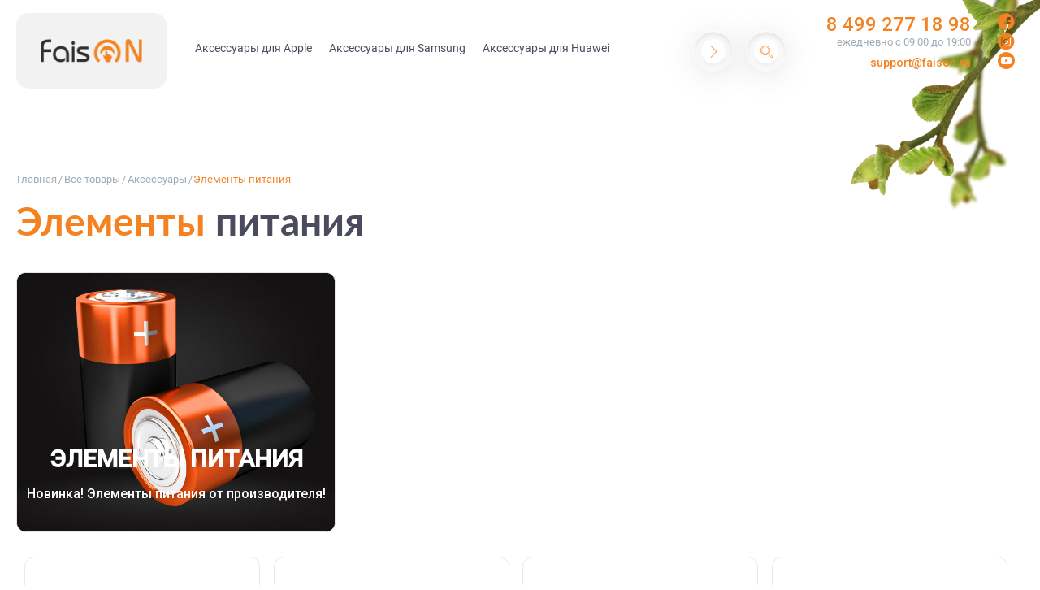

--- FILE ---
content_type: text/html; charset=utf-8
request_url: https://faison.ru/vse-tovary-ru/aksessuary/elementy-pitaniya/
body_size: 27765
content:

<!DOCTYPE html>
<html 
 lang="ru" dir="ltr">
<head>
    <!-- Global site tag (gtag.js) - Google Analytics -->
    <script async src="https://www.googletagmanager.com/gtag/js?id=UA-179150110-1"></script>
    <script>
        window.dataLayer = window.dataLayer || [];
        function gtag()
        {
            dataLayer.push(arguments);
        }
        gtag('js', new Date());
        gtag('config', 'UA-179150110-1');
    </script>

<title>Элементы питания</title>

<base href="https://faison.ru/" />
<meta http-equiv="Content-Type" content="text/html; charset=utf-8" data-ca-mode="ultimate" />
<meta name="viewport" content="initial-scale=1.0, width=device-width" />
<meta name="description" content="Элементы питания.  Faison.ru - производитель аксессуаров для мобильных телефонов, смартфонов и планшетов. Аксессуары для сотовых телефонов по самым выгодным ценам от Faison.ru ∙ Большой выбор аксессуаров для смартфонов,носителей информации, аудио-устройств ∙ Каталог аксессуаров с фотографиями и подробными характеристиками
" />

<meta name="keywords" content="Элементы питания, аксессуары для сотовых телефонов, сотовые аксессуары, мобильные аксессуары, аксессуары, аксессуары для смартфонов, аксессуары для смартфонов и планшетов, аксессуары для телефонов, аксессуары для сотовых, купить аксессуары для телефонов купить, купить аксессуары для смартфона, сотовые, телефоны, мобильные устройства, планшеты, смартфоны, Москва, чехлы, аккумуляторы, держатели, samsung, apple, iphone, ipad, usb, HDD, карты памяти, micro, mini, flash, флэш, память, силиконовый, держатели, корпуса, зарядные устройства, сумочки, футляры, носители информации" />
<meta name="format-detection" content="telephone=no">

    <link rel="canonical" href="https://faison.ru/vse-tovary-ru/aksessuary/elementy-pitaniya/" />








    <link href="https://faison.ru/images/logos/37/icon.png" rel="shortcut icon" type="image/png" />


<link type="text/css" rel="stylesheet" href="https://faison.ru/var/cache/misc/assets/design/themes/faison_landing/css/standalone.6e592543283aa359e49b800b316255da1749455679.css" />



</head>

<body>
    <!-- Yandex.Metrika counter -->
    <script type="text/javascript" >
        (function(m,e,t,r,i,k,a)
        {
            m[i]=m[i]||function()
            {
                (m[i].a=m[i].a||[]).push(arguments)
            };
            m[i].l=1*new Date();k=e.createElement(t),a=e.getElementsByTagName(t)[0],k.async=1,k.src=r,a.parentNode.insertBefore(k,a)
        })
        (window, document, "script", "https://mc.yandex.ru/metrika/tag.js", "ym");
        ym(67713187, "init", {
            clickmap:true,
            trackLinks:true,
            accurateTrackBounce:true
        });
    </script>
    <noscript><div><img src="https://mc.yandex.ru/watch/67713187" style="position:absolute; left:-9999px;" alt="" /></div></noscript>
    <!-- /Yandex.Metrika counter -->

    <div id="instagram_popup" class="sd-instagram-popup">
    <div class="sd-instagram-popup__wrapper">
        <div class="sd-instagram-popup__buttons">
            <a class="js-inst-popup-prev sd-instagram-popup__prev" title="Назад"><i class="sd-inst-arrow-left"></i></a>
            <a class="js-inst-popup-next sd-instagram-popup__next" title="Вперед"><i class="sd-inst-arrow-right"></i></a>
            <a class="js-inst-popup-close sd-instagram-popup__close" title="Закрыть"><i class="sd-inst-close"></i></a>
        </div>
        <div id="instagram_popups_wrapper" class="sd-instagram-popup__items-wrapper">
            
        </div>
    </div>
    <div class="js-inst-popup-close sd-instagram-popup__overlay"></div>
</div>

        
        <div class="ty-tygh   bp-tygh-container" id="tygh_container">

        <div id="ajax_overlay" class="ty-ajax-overlay"></div>
<div id="ajax_loading_box" class="ty-ajax-loading-box"></div>

        <div class="cm-notification-container notification-container">
</div>

        <div class="ty-helper-container bp-tygh-main-container--padding" id="tygh_main_container">
            
                 
                
<div class="tygh-top-panel clearfix">
    <div class="container-fluid  top-grid">
                                        
            <div class="row-fluid">                        <div class="span16  container-fluid top-grid__header" >
                                    <div class="row-fluid">                        <div class="span4  top-grid__logo" >
                                    <div class="top-logo ">
        <div class="ty-logo-container">
    
            <a href="https://faison.ru/" title="">
        <img class="ty-pict  ty-logo-container__image   cm-image" id="det_img_290448300"  src="https://faison.ru/images/logos/37/faisON.png"  width="126" height="29" alt="" title=""/>


    
            </a>
    </div>

            </div>
                            </div>
                                                
                                    <div class="span7  top-grid__menu" >
                                    <div class="cp-menu__menu-btn hidden cm-combination" id="sw_cp_menu_icon_490">
        <i class="icon-fl-menu"></i>
    </div>
    <div class="cp-menu-icon cp-menu-icon_no-brands widened hidden" id="cp_menu_icon_490">
        <div class="cp-menu__logo hidden">
            <a href="https://faison.ru/" title="">
                <img class="ty-pict  cp-menu-logo__image   cm-image" id="det_img_1587822544"  src="https://faison.ru/images/logos/37/faisON.png"  width="87" height="20" alt="" title=""/>


            </a>
        </div>

        <div class="ty-menu__wrapper">
            <ul class="cp-menu-icon__main-list">
                                                                <li class="cp-main-list__item level-0">
                        <a class="cp-main-list__title"  href="https://faison.ru/vse-tovary-ru/aksessuary/aksessuary-dlya-mobilnyh/aksessuary-dlya-apple/">
                                                            <img class="ty-pict  cp-main-list__icon   cm-image" id="det_img_1763991958"  src="https://faison.ru/images/thumbnails/32/32/image_menu/38/apple.png"  alt="" title=""/>


                                                        <span>Аксессуары для Apple</span>
                        </a>
                                                    <span class="cp-menu-icon__main-item-toggle hidden">
                                <i class="ty-menu__icon-open ty-icon-down-open"></i>
                                <i class="ty-menu__icon-hide ty-icon-up-open"></i>
                            </span>
                                                                            <div class="cp-menu-subitems hidden">
                                <div class="cp-subitems" id="cp-subitems-271">
                                    <ul class="cp-subitems__list">
                                                                                                                                                                                                                        <li class="cp-subitems__category level-1">
                                                                                                <a class="cp-subitems__category-title"  href="https://faison.ru/vse-tovary-ru/aksessuary/aksessuary-dlya-mobilnyh/aksessuary-dlya-apple/aksessuary-dlya-apple-watch/">
                                                    <span>Аксессуары для Apple Watch</span>
                                                </a>
                                                                                                    <div class="cp-subitems-product__no-products">В этой категории нет товаров</div>
                                                                                            </li>
                                                                                                                                                                                                                        <li class="cp-subitems__category level-1">
                                                                                                <a class="cp-subitems__category-title"  href="https://faison.ru/vse-tovary-ru/aksessuary/aksessuary-dlya-mobilnyh/aksessuary-dlya-apple/vosstanoviteli-sim/">
                                                    <span>Восстановители SIM</span>
                                                </a>
                                                                                                    <div class="cp-subitems-product__no-products">В этой категории нет товаров</div>
                                                                                            </li>
                                                                                                                                                                                                                        <li class="cp-subitems__category level-1">
                                                                                                    <div class="cp-menu__item-toggle hidden">
                                                        <i class="ty-menu__icon-open ty-icon-down-open"></i>
                                                        <i class="ty-menu__icon-hide ty-icon-up-open"></i>
                                                    </div>
                                                                                                <a class="cp-subitems__category-title"  href="https://faison.ru/vse-tovary-ru/aksessuary/aksessuary-dlya-mobilnyh/aksessuary-dlya-apple/nakladki-zadnie-dlya-apple/">
                                                    <span>Накладки задние для Apple</span>
                                                </a>
                                                                                                    <ul class="cp-subitems__products">
                                                                                                            <li class="cp-subitems__product">
                                                            <a class="cp-subitems__product-name" href="https://faison.ru/vse-tovary-ru/aksessuary/aksessuary-dlya-mobilnyh/aksessuary-dlya-apple/nakladki-zadnie-dlya-apple/nakladki-zadnie-dlya-iphone-7-8/nakladka-zadnyaya-faison-dlya-apple-iphone-7-8-ring-series-2-plastik-silikon-matovaya-derzhatel-pod-palec-magnit-cvet-siniy/">
                                                                <span>Накладка задняя FaisON для APPLE iPhone 7/8, Ring Series 2, пластик, силикон, матовая, держатель под палец, магнит, цвет: синий</span>
                                                            </a>
                                                        </li>
                                                                                                            <li class="cp-subitems__product">
                                                            <a class="cp-subitems__product-name" href="https://faison.ru/vse-tovary-ru/aksessuary/aksessuary-dlya-mobilnyh/aksessuary-dlya-apple/nakladki-zadnie-dlya-apple/nakladki-zadnie-dlya-iphone-xi-pro/nakladka-zadnyaya-faison-dlya-apple-iphone-xi-pro-ring-series-2-plastik-silikon-matovaya-derzhatel-pod-palec-magnit-cvet-zelenyy/">
                                                                <span>Накладка задняя FaisON для APPLE iPhone XI Pro, Ring Series 2, пластик, силикон, матовая, держатель под палец, магнит, цвет: зелёный</span>
                                                            </a>
                                                        </li>
                                                                                                            <li class="cp-subitems__product">
                                                            <a class="cp-subitems__product-name" href="https://faison.ru/vse-tovary-ru/aksessuary/aksessuary-dlya-mobilnyh/aksessuary-dlya-apple/nakladki-zadnie-dlya-apple/nakladki-zadnie-dlya-iphone-xi-pro/nakladka-zadnyaya-faison-dlya-apple-iphone-xi-pro-ring-series-2-plastik-silikon-matovaya-derzhatel-pod-palec-magnit-cvet-chernyy/">
                                                                <span>Накладка задняя FaisON для APPLE iPhone XI Pro, Ring Series 2, пластик, силикон, матовая, держатель под палец, магнит, цвет: чёрный</span>
                                                            </a>
                                                        </li>
                                                                                                            <li class="cp-subitems__product">
                                                            <a class="cp-subitems__product-name" href="https://faison.ru/vse-tovary-ru/aksessuary/aksessuary-dlya-mobilnyh/aksessuary-dlya-apple/nakladki-zadnie-dlya-apple/nakladki-zadnie-dlya-iphone-xi/nakladka-zadnyaya-faison-dlya-apple-iphone-xi-ring-series-2-plastik-silikon-matovaya-derzhatel-pod-palec-magnit-cvet-krasnyy/">
                                                                <span>Накладка задняя FaisON для APPLE iPhone XI, Ring Series 2, пластик, силикон, матовая, держатель под палец, магнит, цвет: красный</span>
                                                            </a>
                                                        </li>
                                                                                                            <li class="cp-subitems__product">
                                                            <a class="cp-subitems__product-name" href="https://faison.ru/vse-tovary-ru/aksessuary/aksessuary-dlya-mobilnyh/aksessuary-dlya-apple/nakladki-zadnie-dlya-apple/nakladki-zadnie-apple-iphone-xii-pro/nakladka-zadnyaya-faison-dlya-apple-iphone-xii-pro-ring-series-2-plastik-silikon-matovaya-derzhatel-pod-palec-magnit-cvet-zelenyy/">
                                                                <span>Накладка задняя FaisON для APPLE iPhone XII Pro, Ring Series 2, пластик, силикон, матовая, держатель под палец, магнит, цвет: зелёный</span>
                                                            </a>
                                                        </li>
                                                                                                        </ul>
                                                     
                                                        <a class="ty-btn ty-btn__secondary ty-btn__read-completely" href="https://faison.ru/vse-tovary-ru/aksessuary/aksessuary-dlya-mobilnyh/aksessuary-dlya-apple/nakladki-zadnie-dlya-apple/">Перейти в раздел</a>
                                                                                                                                                </li>
                                                                                                                                                                                                                        <li class="cp-subitems__category level-1">
                                                                                                <a class="cp-subitems__category-title"  href="https://faison.ru/vse-tovary-ru/aksessuary/aksessuary-dlya-mobilnyh/aksessuary-dlya-apple/ustroystva-zaryadnye-dlya-apple/">
                                                    <span>Устройства зарядные для Apple</span>
                                                </a>
                                                                                                    <div class="cp-subitems-product__no-products">В этой категории нет товаров</div>
                                                                                            </li>
                                                                                                                                                                                                                        <li class="cp-subitems__category level-1">
                                                                                                    <div class="cp-menu__item-toggle hidden">
                                                        <i class="ty-menu__icon-open ty-icon-down-open"></i>
                                                        <i class="ty-menu__icon-hide ty-icon-up-open"></i>
                                                    </div>
                                                                                                <a class="cp-subitems__category-title"  href="https://faison.ru/vse-tovary-ru/aksessuary/aksessuary-dlya-mobilnyh/aksessuary-dlya-apple/chehly-dlya-apple/">
                                                    <span>Чехлы для Apple</span>
                                                </a>
                                                                                                    <ul class="cp-subitems__products">
                                                                                                            <li class="cp-subitems__product">
                                                            <a class="cp-subitems__product-name" href="https://faison.ru/vse-tovary-ru/aksessuary/aksessuary-dlya-mobilnyh/aksessuary-dlya-apple/chehly-dlya-apple/nakladka-zadnyaya-faison-dlya-apple-iphone-xs-max-ring-series-2-ru/">
                                                                <span>Накладка задняя FaisON для APPLE iPhone XS MAX, Ring Series 2</span>
                                                            </a>
                                                        </li>
                                                                                                            <li class="cp-subitems__product">
                                                            <a class="cp-subitems__product-name" href="https://faison.ru/vse-tovary-ru/aksessuary/aksessuary-dlya-mobilnyh/aksessuary-dlya-apple/chehly-dlya-apple/nakladka-zadnyaya-faison-dlya-apple-iphone-xs-max-ring-series-2/">
                                                                <span>Накладка задняя FaisON для APPLE iPhone XS MAX, Ring Series 2</span>
                                                            </a>
                                                        </li>
                                                                                                            <li class="cp-subitems__product">
                                                            <a class="cp-subitems__product-name" href="https://faison.ru/vse-tovary-ru/aksessuary/aksessuary-dlya-mobilnyh/aksessuary-dlya-apple/chehly-dlya-apple/chehly-dlya-apple-iphone-xii/chehol-knizhka-faison-dlya-apple-iphone-12-mini-premium-line-ekokozha-s-silikonovym-krepleniem-na-magnite-cvet-siniy/">
                                                                <span>Чехол-книжка FaisON для APPLE iPhone 12 Mini, PREMIUM Line, CA-11, экокожа, с силиконовым креплением, на магните, цвет: синий</span>
                                                            </a>
                                                        </li>
                                                                                                            <li class="cp-subitems__product">
                                                            <a class="cp-subitems__product-name" href="https://faison.ru/vse-tovary-ru/aksessuary/aksessuary-dlya-mobilnyh/aksessuary-dlya-apple/chehly-dlya-apple/chehly-dlya-apple-iphone-xii/chehol-knizhka-faison-dlya-apple-iphone-12-mini-premium-line-ekokozha-s-silikonovym-krepleniem-na-magnite-cvet-chernyy/">
                                                                <span>Чехол-книжка FaisON для APPLE iPhone 12 Mini, PREMIUM Line, CA-11, экокожа, с силиконовым креплением, на магните, цвет: чёрный</span>
                                                            </a>
                                                        </li>
                                                                                                            <li class="cp-subitems__product">
                                                            <a class="cp-subitems__product-name" href="https://faison.ru/vse-tovary-ru/aksessuary/aksessuary-dlya-mobilnyh/aksessuary-dlya-apple/chehly-dlya-apple/chehly-dlya-apple-iphone-xii/chehol-knizhka-faison-dlya-apple-iphone-12-mini-premium-ca-17-ekokozha-s-silikonovym-krepleniem-na-magnite-cvet-chernyy/">
                                                                <span>Чехол-книжка FaisON для APPLE iPhone 12 Mini, PREMIUM, CA-17, экокожа, с силиконовым креплением, на магните, цвет: чёрный</span>
                                                            </a>
                                                        </li>
                                                                                                        </ul>
                                                     
                                                        <a class="ty-btn ty-btn__secondary ty-btn__read-completely" href="https://faison.ru/vse-tovary-ru/aksessuary/aksessuary-dlya-mobilnyh/aksessuary-dlya-apple/chehly-dlya-apple/">Перейти в раздел</a>
                                                                                                                                                </li>
                                                                                                                                                                                                                        <li class="cp-subitems__category level-1">
                                                                                                <a class="cp-subitems__category-title"  href="https://faison.ru/vse-tovary-ru/aksessuary/aksessuary-dlya-mobilnyh/aksessuary-dlya-apple/chehly-dlya-airpods/">
                                                    <span>Чехлы для Аirpods</span>
                                                </a>
                                                                                                    <div class="cp-subitems-product__no-products">В этой категории нет товаров</div>
                                                                                            </li>
                                                                                                                                                                                                                        <li class="cp-subitems__category level-1">
                                                                                                    <div class="cp-menu__item-toggle hidden">
                                                        <i class="ty-menu__icon-open ty-icon-down-open"></i>
                                                        <i class="ty-menu__icon-hide ty-icon-up-open"></i>
                                                    </div>
                                                                                                <a class="cp-subitems__category-title"  href="https://faison.ru/vse-tovary-ru/aksessuary/aksessuary-dlya-mobilnyh/aksessuary-dlya-apple/chehly-silikonovye-dlya-apple/">
                                                    <span>Чехлы силиконовые для Apple</span>
                                                </a>
                                                                                                    <ul class="cp-subitems__products">
                                                                                                            <li class="cp-subitems__product">
                                                            <a class="cp-subitems__product-name" href="https://faison.ru/vse-tovary-ru/aksessuary/aksessuary-dlya-mobilnyh/aksessuary-dlya-apple/chehly-silikonovye-dlya-apple/chehly-silikonovye-dlya-apple-iphone-5-5s-5s/chehol-silikonovyy-faison-dlya-apple-iphone-5-5s-se-03-silicon-case-tonkiy-neprozrachnyy-matovyy-cvet-siniy/">
                                                                <span>Чехол силиконовый FaisON для APPLE iPhone 5/5S/SE, №03, Silicon Case, тонкий, непрозрачный, матовый, цвет: синий</span>
                                                            </a>
                                                        </li>
                                                                                                            <li class="cp-subitems__product">
                                                            <a class="cp-subitems__product-name" href="https://faison.ru/vse-tovary-ru/aksessuary/aksessuary-dlya-mobilnyh/aksessuary-dlya-apple/chehly-silikonovye-dlya-apple/chehly-silikonovye-dlya-apple-iphone-5-5s-5s/chehol-silikonovyy-faison-dlya-apple-iphone-5-5s-se-35-silicon-case-tonkiy-neprozrachnyy-matovyy-cvet-korichnevyy-temnyy/">
                                                                <span>Чехол силиконовый FaisON для APPLE iPhone 5/5S/SE, №33, Silicon Case, тонкий, непрозрачный, матовый, цвет: коричневый, тёмный</span>
                                                            </a>
                                                        </li>
                                                                                                            <li class="cp-subitems__product">
                                                            <a class="cp-subitems__product-name" href="https://faison.ru/vse-tovary-ru/aksessuary/aksessuary-dlya-mobilnyh/aksessuary-dlya-apple/chehly-silikonovye-dlya-apple/chehly-silikonovye-dlya-apple-iphone-6-4.7-6s-4.7/chehol-silikonovyy-faison-dlya-apple-iphone-6-6s-4.7-light-tonkiy-prozrachnyy-glyancevyy/">
                                                                <span>Чехол силиконовый FaisON для APPLE iPhone 6/6S (4.7), Light, тонкий, прозрачный, глянцевый</span>
                                                            </a>
                                                        </li>
                                                                                                            <li class="cp-subitems__product">
                                                            <a class="cp-subitems__product-name" href="https://faison.ru/vse-tovary-ru/aksessuary/aksessuary-dlya-mobilnyh/aksessuary-dlya-apple/chehly-silikonovye-dlya-apple/chehly-silikonovye-dlya-apple-iphone-6-4.7-6s-4.7/chehol-silikonovyy-faison-dlya-apple-iphone-6-6s-4.7-02-silicon-case-full-tonkiy-neprozrachnyy-matovyy-cvet-siniy-temnyy/">
                                                                <span>Чехол силиконовый FaisON для APPLE iPhone 6/6S (4.7), №08, Silicon Case Full, тонкий, непрозрачный, матовый, цвет: синий, тёмный</span>
                                                            </a>
                                                        </li>
                                                                                                            <li class="cp-subitems__product">
                                                            <a class="cp-subitems__product-name" href="https://faison.ru/vse-tovary-ru/aksessuary/aksessuary-dlya-mobilnyh/aksessuary-dlya-apple/chehly-silikonovye-dlya-apple/chehly-silikonovye-dlya-apple-iphone-6-4.7-6s-4.7/chehol-silikonovyy-faison-dlya-apple-iphone-6-6s-4.7-12-silicon-case-tonkiy-neprozrachnyy-matovyy-cvet-rozovyy/">
                                                                <span>Чехол силиконовый FaisON для APPLE iPhone 6/6S (4.7), №12, Silicon Case, тонкий, непрозрачный, матовый, цвет: розовый</span>
                                                            </a>
                                                        </li>
                                                                                                        </ul>
                                                     
                                                        <a class="ty-btn ty-btn__secondary ty-btn__read-completely" href="https://faison.ru/vse-tovary-ru/aksessuary/aksessuary-dlya-mobilnyh/aksessuary-dlya-apple/chehly-silikonovye-dlya-apple/">Перейти в раздел</a>
                                                                                                                                                </li>
                                                                                                                                                                                                                        <li class="cp-subitems__category level-1">
                                                                                                    <div class="cp-menu__item-toggle hidden">
                                                        <i class="ty-menu__icon-open ty-icon-down-open"></i>
                                                        <i class="ty-menu__icon-hide ty-icon-up-open"></i>
                                                    </div>
                                                                                                <a class="cp-subitems__category-title"  href="https://faison.ru/vse-tovary-ru/aksessuary/aksessuary-dlya-mobilnyh/aksessuary-dlya-apple/stekla-protivoudarnye-dlya-apple/">
                                                    <span>Стёкла противоударные для APPLE</span>
                                                </a>
                                                                                                    <ul class="cp-subitems__products">
                                                                                                            <li class="cp-subitems__product">
                                                            <a class="cp-subitems__product-name" href="https://faison.ru/vse-tovary-ru/aksessuary/aksessuary-dlya-mobilnyh/aksessuary-dlya-apple/stekla-protivoudarnye-dlya-apple/stekla-protivoudarnye-dlya-apple-xii-pro/steklo-zaschitnoe-faison-dlya-apple-iphone-12-mini-0.33-mm-glyancevoe/">
                                                                <span>Стекло защитное FaisON для APPLE iPhone 12 Mini, 0.33 мм, глянцевое</span>
                                                            </a>
                                                        </li>
                                                                                                            <li class="cp-subitems__product">
                                                            <a class="cp-subitems__product-name" href="https://faison.ru/vse-tovary-ru/aksessuary/aksessuary-dlya-mobilnyh/aksessuary-dlya-apple/stekla-protivoudarnye-dlya-apple/stekla-protivoudarnye-dlya-apple-xii-pro/steklo-zaschitnoe-faison-dlya-apple-iphone-12-mini-anti-shock-ceramic-matte-0.33-mm-matovoe-polnyy-kley-cvet-chernyy/">
                                                                <span>Стекло защитное FaisON для APPLE iPhone 12 Mini, Anti-shock Ceramic Matte, 0.33 мм, матовое, полный клей, цвет: черный</span>
                                                            </a>
                                                        </li>
                                                                                                            <li class="cp-subitems__product">
                                                            <a class="cp-subitems__product-name" href="https://faison.ru/vse-tovary-ru/aksessuary/aksessuary-dlya-mobilnyh/aksessuary-dlya-apple/stekla-protivoudarnye-dlya-apple/stekla-protivoudarnye-dlya-apple-xii-pro/steklo-zaschitnoe-faison-dlya-apple-iphone-12-mini-anti-shock-ceramic-0.33-mm-glyancevoe-polnyy-kley-cvet-chernyy/">
                                                                <span>Стекло защитное FaisON для APPLE iPhone 12 Mini, Anti-shock Ceramic, 0.33 мм, глянцевое, полный клей, цвет: черный</span>
                                                            </a>
                                                        </li>
                                                                                                            <li class="cp-subitems__product">
                                                            <a class="cp-subitems__product-name" href="https://faison.ru/vse-tovary-ru/aksessuary/aksessuary-dlya-mobilnyh/aksessuary-dlya-apple/stekla-protivoudarnye-dlya-apple/stekla-protivoudarnye-dlya-apple-xii-5.4/steklo-zaschitnoe-faison-dlya-apple-iphone-12-mini-ceramic-anti-blue-0.4-mm-2.5d-matovyy-polnyy-kley-cvet-chernyy/">
                                                                <span>Стекло защитное FaisON для APPLE iPhone 12 Mini, Ceramic, Anti-Blue, 0.4 мм, 2.5D, матовый, полный клей, цвет: чёрный</span>
                                                            </a>
                                                        </li>
                                                                                                            <li class="cp-subitems__product">
                                                            <a class="cp-subitems__product-name" href="https://faison.ru/vse-tovary-ru/aksessuary/aksessuary-dlya-mobilnyh/aksessuary-dlya-apple/stekla-protivoudarnye-dlya-apple/stekla-protivoudarnye-dlya-apple-xii-5.4/steklo-zaschitnoe-faison-dlya-apple-iphone-12-mini-gl-07-full-screen-0.33-mm-11d-glyancevoe-polnyy-kley-cvet-chernyy/">
                                                                <span>Стекло защитное FaisON для APPLE iPhone 12 Mini, GL-07, Full Screen, 0.33 мм, 11D, глянцевое, полный клей, цвет: чёрный</span>
                                                            </a>
                                                        </li>
                                                                                                        </ul>
                                                     
                                                        <a class="ty-btn ty-btn__secondary ty-btn__read-completely" href="https://faison.ru/vse-tovary-ru/aksessuary/aksessuary-dlya-mobilnyh/aksessuary-dlya-apple/stekla-protivoudarnye-dlya-apple/">Перейти в раздел</a>
                                                                                                                                                </li>
                                                                            </ul>
                                <!--cp-subitems-271--></div>
                            </div>
                                            </li>
                                                                <li class="cp-main-list__item level-0">
                        <a class="cp-main-list__title"  href="https://faison.ru/vse-tovary-ru/aksessuary/aksessuary-dlya-mobilnyh/aksessuary-dlya-samsung/">
                                                            <img class="ty-pict  cp-main-list__icon   cm-image" id="det_img_1605602784"  src="https://faison.ru/images/thumbnails/32/32/image_menu/38/samsung.png"  alt="" title=""/>


                                                        <span>Аксессуары для Samsung</span>
                        </a>
                                                    <span class="cp-menu-icon__main-item-toggle hidden">
                                <i class="ty-menu__icon-open ty-icon-down-open"></i>
                                <i class="ty-menu__icon-hide ty-icon-up-open"></i>
                            </span>
                                                                            <div class="cp-menu-subitems hidden">
                                <div class="cp-subitems" id="cp-subitems-273">
                                    <ul class="cp-subitems__list">
                                                                                                                                                                                                                        <li class="cp-subitems__category level-1">
                                                                                                    <div class="cp-menu__item-toggle hidden">
                                                        <i class="ty-menu__icon-open ty-icon-down-open"></i>
                                                        <i class="ty-menu__icon-hide ty-icon-up-open"></i>
                                                    </div>
                                                                                                <a class="cp-subitems__category-title"  href="https://faison.ru/vse-tovary-ru/aksessuary/aksessuary-dlya-mobilnyh/aksessuary-dlya-samsung/nakladki-zadnie-dlya-samsung/">
                                                    <span>Накладки задние для Samsung</span>
                                                </a>
                                                                                                    <ul class="cp-subitems__products">
                                                                                                            <li class="cp-subitems__product">
                                                            <a class="cp-subitems__product-name" href="https://faison.ru/vse-tovary-ru/aksessuary/aksessuary-dlya-mobilnyh/aksessuary-dlya-samsung/nakladki-zadnie-dlya-samsung/nakladki-zadnie-dlya-samsung-galaxy-a01/nakladka-zadnyaya-faison-dlya-samsung-a01-ring-series-2-plastik-silikon-matovaya-derzhatel-pod-palec-magnit-cvet-krasnyy/">
                                                                <span>Накладка задняя FaisON для SAMSUNG A01, Ring Series 2, пластик, силикон, матовая, держатель под палец, магнит, цвет: красный</span>
                                                            </a>
                                                        </li>
                                                                                                            <li class="cp-subitems__product">
                                                            <a class="cp-subitems__product-name" href="https://faison.ru/vse-tovary-ru/aksessuary/aksessuary-dlya-mobilnyh/aksessuary-dlya-samsung/nakladki-zadnie-dlya-samsung/nakladki-zadnie-dlya-samsung-galaxy-a10/nakladka-zadnyaya-faison-dlya-samsung-galaxy-a10-f06-imagine-plastik-glyancevyy-silikonovye-kraya-cvet-krasnyy/">
                                                                <span>Накладка задняя FaisON для SAMSUNG Galaxy A10, F06, imagine, пластик, глянцевый, силиконовые края, цвет: красный</span>
                                                            </a>
                                                        </li>
                                                                                                            <li class="cp-subitems__product">
                                                            <a class="cp-subitems__product-name" href="https://faison.ru/vse-tovary-ru/aksessuary/aksessuary-dlya-mobilnyh/aksessuary-dlya-samsung/nakladki-zadnie-dlya-samsung/nakladki-zadnie-dlya-samsung-galaxy-a10/nakladka-zadnyaya-faison-dlya-samsung-galaxy-a10-f06-imagine-plastik-glyancevyy-silikonovye-kraya-cvet-chernyy/">
                                                                <span>Накладка задняя FaisON для SAMSUNG Galaxy A10, F06, imagine, пластик, глянцевый, силиконовые края, цвет: чёрный</span>
                                                            </a>
                                                        </li>
                                                                                                            <li class="cp-subitems__product">
                                                            <a class="cp-subitems__product-name" href="https://faison.ru/vse-tovary-ru/aksessuary/aksessuary-dlya-mobilnyh/aksessuary-dlya-samsung/nakladki-zadnie-dlya-samsung/nakladki-zadnie-dlya-samsung-galaxy-a10/nakladka-zadnyaya-faison-dlya-samsung-galaxy-a10-m10-ring-series-2-plastik-silikon-matovaya-derzhatel-pod-palec-magnit-cvet-krasnyy/">
                                                                <span>Накладка задняя FaisON для SAMSUNG Galaxy A10/M10, Ring Series 2, пластик, силикон, матовая, держатель под палец, магнит, цвет: красный</span>
                                                            </a>
                                                        </li>
                                                                                                            <li class="cp-subitems__product">
                                                            <a class="cp-subitems__product-name" href="https://faison.ru/vse-tovary-ru/aksessuary/aksessuary-dlya-mobilnyh/aksessuary-dlya-samsung/nakladki-zadnie-dlya-samsung/nakladki-zadnie-dlya-samsung-galaxy-a30/nakladka-zadnyaya-faison-dlya-samsung-galaxy-a20-a30-f06-imagine-plastik-glyancevyy-silikonovye-kraya-cvet-siniy/">
                                                                <span>Накладка задняя FaisON для SAMSUNG Galaxy A20/A30, F06, imagine, пластик, глянцевый, силиконовые края, цвет: синий</span>
                                                            </a>
                                                        </li>
                                                                                                        </ul>
                                                     
                                                        <a class="ty-btn ty-btn__secondary ty-btn__read-completely" href="https://faison.ru/vse-tovary-ru/aksessuary/aksessuary-dlya-mobilnyh/aksessuary-dlya-samsung/nakladki-zadnie-dlya-samsung/">Перейти в раздел</a>
                                                                                                                                                </li>
                                                                                                                                                                                                                        <li class="cp-subitems__category level-1">
                                                                                                    <div class="cp-menu__item-toggle hidden">
                                                        <i class="ty-menu__icon-open ty-icon-down-open"></i>
                                                        <i class="ty-menu__icon-hide ty-icon-up-open"></i>
                                                    </div>
                                                                                                <a class="cp-subitems__category-title"  href="https://faison.ru/vse-tovary-ru/aksessuary/aksessuary-dlya-mobilnyh/aksessuary-dlya-samsung/stekla-protivoudarnye-dlya-samsung/">
                                                    <span>Стёкла противоударные для Samsung</span>
                                                </a>
                                                                                                    <ul class="cp-subitems__products">
                                                                                                            <li class="cp-subitems__product">
                                                            <a class="cp-subitems__product-name" href="https://faison.ru/vse-tovary-ru/aksessuary/aksessuary-dlya-mobilnyh/aksessuary-dlya-samsung/stekla-protivoudarnye-dlya-samsung/stekla-protivoudarnye-dlya-samsung-galaxy-a01/steklo-zaschitnoe-faison-dlya-samsung-a01-0.33-mm-glyancevoe/">
                                                                <span>Стекло защитное FaisON для SAMSUNG A01, 0.33 мм, глянцевое</span>
                                                            </a>
                                                        </li>
                                                                                                            <li class="cp-subitems__product">
                                                            <a class="cp-subitems__product-name" href="https://faison.ru/vse-tovary-ru/aksessuary/aksessuary-dlya-mobilnyh/aksessuary-dlya-samsung/stekla-protivoudarnye-dlya-samsung/stekla-protivoudarnye-dlya-samsung-galaxy-a01/steklo-zaschitnoe-faison-dlya-samsung-a01-full-screen-0.33-mm-11d-glyancevoe-polnyy-kley-cvet-chernyy/">
                                                                <span>Стекло защитное FaisON для SAMSUNG A01, Full Screen, 0.33 мм, 11D, глянцевое, полный клей, цвет: чёрный</span>
                                                            </a>
                                                        </li>
                                                                                                            <li class="cp-subitems__product">
                                                            <a class="cp-subitems__product-name" href="https://faison.ru/vse-tovary-ru/aksessuary/aksessuary-dlya-mobilnyh/aksessuary-dlya-samsung/stekla-protivoudarnye-dlya-samsung/stekla-protivoudarnye-dlya-samsung-galaxy-a01/steklo-zaschitnoe-faison-dlya-samsung-a01-full-screen-0.33-mm-5d-glyancevoe-polnyy-kley-cvet-chernyy/">
                                                                <span>Стекло защитное FaisON для SAMSUNG A01, Full Screen, 0.33 мм, 5D, глянцевое, полный клей, цвет: чёрный</span>
                                                            </a>
                                                        </li>
                                                                                                            <li class="cp-subitems__product">
                                                            <a class="cp-subitems__product-name" href="https://faison.ru/vse-tovary-ru/aksessuary/aksessuary-dlya-mobilnyh/aksessuary-dlya-samsung/stekla-protivoudarnye-dlya-samsung/stekla-protivoudarnye-dlya-samsung-galaxy-a01/steklo-zaschitnoe-faison-dlya-samsung-galaxy-a01-core-m01-core-0.33-mm-5d-glyancevoe-polnyy-kley-cvet-chernyy/">
                                                                <span>Стекло защитное FaisON для SAMSUNG Galaxy A01 Core/ M01 Core, 0.33 мм, 5D, глянцевое, полный клей, цвет: чёрный</span>
                                                            </a>
                                                        </li>
                                                                                                            <li class="cp-subitems__product">
                                                            <a class="cp-subitems__product-name" href="https://faison.ru/vse-tovary-ru/aksessuary/aksessuary-dlya-mobilnyh/aksessuary-dlya-samsung/stekla-protivoudarnye-dlya-samsung/stekla-protivoudarnye-dlya-samsung-galaxy-a01/steklo-zaschitnoe-faison-dlya-samsung-galaxy-a01-core-m01-core-gl-03-anti-shock-ceramic-matte-0.33-mm-matovoe-polnyy-kley-cvet-chernyy/">
                                                                <span>Стекло защитное FaisON для SAMSUNG Galaxy A01 Core/ M01 Core, GL-03, Anti-shock Ceramic Matte, 0.33 мм, матовое, полный клей, цвет: чёрный</span>
                                                            </a>
                                                        </li>
                                                                                                        </ul>
                                                     
                                                        <a class="ty-btn ty-btn__secondary ty-btn__read-completely" href="https://faison.ru/vse-tovary-ru/aksessuary/aksessuary-dlya-mobilnyh/aksessuary-dlya-samsung/stekla-protivoudarnye-dlya-samsung/">Перейти в раздел</a>
                                                                                                                                                </li>
                                                                                                                                                                                                                        <li class="cp-subitems__category level-1">
                                                                                                    <div class="cp-menu__item-toggle hidden">
                                                        <i class="ty-menu__icon-open ty-icon-down-open"></i>
                                                        <i class="ty-menu__icon-hide ty-icon-up-open"></i>
                                                    </div>
                                                                                                <a class="cp-subitems__category-title"  href="https://faison.ru/vse-tovary-ru/aksessuary/aksessuary-dlya-mobilnyh/aksessuary-dlya-samsung/chehly-dlya-samsung/">
                                                    <span>Чехлы для Samsung</span>
                                                </a>
                                                                                                    <ul class="cp-subitems__products">
                                                                                                            <li class="cp-subitems__product">
                                                            <a class="cp-subitems__product-name" href="https://faison.ru/vse-tovary-ru/aksessuary/aksessuary-dlya-mobilnyh/aksessuary-dlya-samsung/chehly-dlya-samsung/chehly-dlya-samsung-galaxy-s20/nakladka-zadnyaya-faison-dlya-samsung-galaxy-s20-on-02-touch-plastik-glyancevyy-cvet-chernyy/">
                                                                <span>Накладка задняя FaisON для SAMSUNG Galaxy S20, ON-02, Touch, пластик, глянцевый, цвет: чёрный</span>
                                                            </a>
                                                        </li>
                                                                                                            <li class="cp-subitems__product">
                                                            <a class="cp-subitems__product-name" href="https://faison.ru/vse-tovary-ru/aksessuary/aksessuary-dlya-mobilnyh/aksessuary-dlya-samsung/chehly-dlya-samsung/chehly-dlya-samsung-galaxy-a10/chehol-knizhka-faison-dlya-samsung-galaxy-a10-premium-ekokozha-s-silikonovym-krepleniem-na-magnite-cvet-zolotoy/">
                                                                <span>Чехол-книжка FaisON для SAMSUNG Galaxy A10, PREMIUM, экокожа, с силиконовым креплением, на магните, цвет: золотой</span>
                                                            </a>
                                                        </li>
                                                                                                            <li class="cp-subitems__product">
                                                            <a class="cp-subitems__product-name" href="https://faison.ru/vse-tovary-ru/aksessuary/aksessuary-dlya-mobilnyh/aksessuary-dlya-samsung/chehly-dlya-samsung/chehly-dlya-samsung-galaxy-a11/chehol-knizhka-faison-dlya-samsung-galaxy-a11-premium-ekokozha-s-silikonovym-krepleniem-na-magnite-cvet-serebryanyy/">
                                                                <span>Чехол-книжка FaisON для SAMSUNG Galaxy A11, PREMIUM, экокожа, с силиконовым креплением, на магните, цвет: серебряный</span>
                                                            </a>
                                                        </li>
                                                                                                            <li class="cp-subitems__product">
                                                            <a class="cp-subitems__product-name" href="https://faison.ru/vse-tovary-ru/aksessuary/aksessuary-dlya-mobilnyh/aksessuary-dlya-samsung/chehly-dlya-samsung/chehly-dlya-samsung-galaxy-a11/chehol-knizhka-faison-dlya-samsung-galaxy-a11-premium-ekokozha-s-silikonovym-krepleniem-na-magnite-cvet-siniy/">
                                                                <span>Чехол-книжка FaisON для SAMSUNG Galaxy A11, PREMIUM, экокожа, с силиконовым креплением, на магните, цвет: синий</span>
                                                            </a>
                                                        </li>
                                                                                                            <li class="cp-subitems__product">
                                                            <a class="cp-subitems__product-name" href="https://faison.ru/vse-tovary-ru/aksessuary/aksessuary-dlya-mobilnyh/aksessuary-dlya-samsung/chehly-dlya-samsung/chehly-dlya-samsung-galaxy-a11/chehol-knizhka-faison-dlya-samsung-galaxy-a11-premium-ekokozha-s-silikonovym-krepleniem-na-magnite-cvet-chernyy/">
                                                                <span>Чехол-книжка FaisON для SAMSUNG Galaxy A11, PREMIUM, экокожа, с силиконовым креплением, на магните, цвет: чёрный</span>
                                                            </a>
                                                        </li>
                                                                                                        </ul>
                                                     
                                                        <a class="ty-btn ty-btn__secondary ty-btn__read-completely" href="https://faison.ru/vse-tovary-ru/aksessuary/aksessuary-dlya-mobilnyh/aksessuary-dlya-samsung/chehly-dlya-samsung/">Перейти в раздел</a>
                                                                                                                                                </li>
                                                                                                                                                                                                                        <li class="cp-subitems__category level-1">
                                                                                                    <div class="cp-menu__item-toggle hidden">
                                                        <i class="ty-menu__icon-open ty-icon-down-open"></i>
                                                        <i class="ty-menu__icon-hide ty-icon-up-open"></i>
                                                    </div>
                                                                                                <a class="cp-subitems__category-title"  href="https://faison.ru/vse-tovary-ru/aksessuary/aksessuary-dlya-mobilnyh/aksessuary-dlya-samsung/chehly-silikonovye-dlya-samsung/">
                                                    <span>Чехлы силиконовые для Samsung</span>
                                                </a>
                                                                                                    <ul class="cp-subitems__products">
                                                                                                            <li class="cp-subitems__product">
                                                            <a class="cp-subitems__product-name" href="https://faison.ru/vse-tovary-ru/aksessuary/aksessuary-dlya-mobilnyh/aksessuary-dlya-samsung/chehly-silikonovye-dlya-samsung/chehly-silikonovye-dlya-samsung-galaxy-a01/chehol-silikonovyy-faison-dlya-samsung-a01-tonkiy-prozrachnyy-glyancevyy/">
                                                                <span>Чехол силиконовый FaisON для SAMSUNG A01, тонкий, прозрачный, глянцевый</span>
                                                            </a>
                                                        </li>
                                                                                                            <li class="cp-subitems__product">
                                                            <a class="cp-subitems__product-name" href="https://faison.ru/vse-tovary-ru/aksessuary/aksessuary-dlya-mobilnyh/aksessuary-dlya-samsung/chehly-silikonovye-dlya-samsung/chehly-silikonovye-dlya-samsung-galaxy-a01/chehol-silikonovyy-faison-dlya-samsung-a01-06-silicon-case-tonkiy-neprozrachnyy-matovyy-cvet-rozovyy/">
                                                                <span>Чехол силиконовый FaisON для SAMSUNG A01, №06, Silicon Case, тонкий, непрозрачный, матовый, цвет: розовый</span>
                                                            </a>
                                                        </li>
                                                                                                            <li class="cp-subitems__product">
                                                            <a class="cp-subitems__product-name" href="https://faison.ru/vse-tovary-ru/aksessuary/aksessuary-dlya-mobilnyh/aksessuary-dlya-samsung/chehly-silikonovye-dlya-samsung/chehly-silikonovye-dlya-samsung-galaxy-a01/chehol-silikonovyy-faison-dlya-samsung-galaxy-a01-core-m01-core-light-tonkiy-prozrachnyy-glyancevyy/">
                                                                <span>Чехол силиконовый FaisON для SAMSUNG Galaxy A01 Core/ M01 Core, Light, тонкий, прозрачный, глянцевый</span>
                                                            </a>
                                                        </li>
                                                                                                            <li class="cp-subitems__product">
                                                            <a class="cp-subitems__product-name" href="https://faison.ru/vse-tovary-ru/aksessuary/aksessuary-dlya-mobilnyh/aksessuary-dlya-samsung/chehly-silikonovye-dlya-samsung/chehly-silikonovye-dlya-samsung-galaxy-a10/chehol-silikonovyy-faison-dlya-samsung-galaxy-a10-light-tonkiy-prozrachnyy-glyancevyy/">
                                                                <span>Чехол силиконовый FaisON для SAMSUNG Galaxy A10, Light, тонкий, прозрачный, глянцевый</span>
                                                            </a>
                                                        </li>
                                                                                                            <li class="cp-subitems__product">
                                                            <a class="cp-subitems__product-name" href="https://faison.ru/vse-tovary-ru/aksessuary/aksessuary-dlya-mobilnyh/aksessuary-dlya-samsung/chehly-silikonovye-dlya-samsung/chehly-silikonovye-dlya-samsung-galaxy-a10/chehol-silikonovyy-faison-dlya-samsung-galaxy-a10-matte-tonkiy-neprozrachnyy-matovyy-cvet-siniy/">
                                                                <span>Чехол силиконовый FaisON для SAMSUNG Galaxy A10, Matte, тонкий, непрозрачный, матовый, цвет: синий</span>
                                                            </a>
                                                        </li>
                                                                                                        </ul>
                                                     
                                                        <a class="ty-btn ty-btn__secondary ty-btn__read-completely" href="https://faison.ru/vse-tovary-ru/aksessuary/aksessuary-dlya-mobilnyh/aksessuary-dlya-samsung/chehly-silikonovye-dlya-samsung/">Перейти в раздел</a>
                                                                                                                                                </li>
                                                                            </ul>
                                <!--cp-subitems-273--></div>
                            </div>
                                            </li>
                                                                <li class="cp-main-list__item level-0">
                        <a class="cp-main-list__title"  href="https://faison.ru/vse-tovary-ru/aksessuary/aksessuary-dlya-mobilnyh/aksessuary-dlya-huawei/">
                                                            <img class="ty-pict  cp-main-list__icon   cm-image" id="det_img_858109679"  src="https://faison.ru/images/thumbnails/32/32/image_menu/38/huawei.png"  alt="" title=""/>


                                                        <span>Аксессуары для Huawei</span>
                        </a>
                                                    <span class="cp-menu-icon__main-item-toggle hidden">
                                <i class="ty-menu__icon-open ty-icon-down-open"></i>
                                <i class="ty-menu__icon-hide ty-icon-up-open"></i>
                            </span>
                                                                            <div class="cp-menu-subitems hidden">
                                <div class="cp-subitems" id="cp-subitems-272">
                                    <ul class="cp-subitems__list">
                                                                                                                                                                                                                        <li class="cp-subitems__category level-1">
                                                                                                    <div class="cp-menu__item-toggle hidden">
                                                        <i class="ty-menu__icon-open ty-icon-down-open"></i>
                                                        <i class="ty-menu__icon-hide ty-icon-up-open"></i>
                                                    </div>
                                                                                                <a class="cp-subitems__category-title"  href="https://faison.ru/vse-tovary-ru/aksessuary/aksessuary-dlya-mobilnyh/aksessuary-dlya-huawei/nakladki-zadnie-dlya-huawei/">
                                                    <span>Накладки задние для Huawei</span>
                                                </a>
                                                                                                    <ul class="cp-subitems__products">
                                                                                                            <li class="cp-subitems__product">
                                                            <a class="cp-subitems__product-name" href="https://faison.ru/vse-tovary-ru/aksessuary/aksessuary-dlya-mobilnyh/aksessuary-dlya-huawei/nakladki-zadnie-dlya-huawei/nakladka-zadnyaya-faison-dlya-huawei-y6s-ring-series-2-plastik-silikon-matovaya-derzhatel-pod-palec-magnit-cvet-chernyy/">
                                                                <span>Накладка задняя FaisON для HUAWEI Y6S, Ring Series 2, пластик, силикон, матовая, держатель под палец, магнит, цвет: чёрный</span>
                                                            </a>
                                                        </li>
                                                                                                        </ul>
                                                     
                                                        <a class="ty-btn ty-btn__secondary ty-btn__read-completely" href="https://faison.ru/vse-tovary-ru/aksessuary/aksessuary-dlya-mobilnyh/aksessuary-dlya-huawei/nakladki-zadnie-dlya-huawei/">Перейти в раздел</a>
                                                                                                                                                </li>
                                                                                                                                                                                                                        <li class="cp-subitems__category level-1">
                                                                                                    <div class="cp-menu__item-toggle hidden">
                                                        <i class="ty-menu__icon-open ty-icon-down-open"></i>
                                                        <i class="ty-menu__icon-hide ty-icon-up-open"></i>
                                                    </div>
                                                                                                <a class="cp-subitems__category-title"  href="https://faison.ru/vse-tovary-ru/aksessuary/aksessuary-dlya-mobilnyh/aksessuary-dlya-huawei/stekla-protivoudarnye-dlya-huawei/">
                                                    <span>Стёкла противоударные для Huawei</span>
                                                </a>
                                                                                                    <ul class="cp-subitems__products">
                                                                                                            <li class="cp-subitems__product">
                                                            <a class="cp-subitems__product-name" href="https://faison.ru/vse-tovary-ru/aksessuary/aksessuary-dlya-mobilnyh/aksessuary-dlya-huawei/stekla-protivoudarnye-dlya-huawei/steklo-zaschitnoe-faison-dlya-huawei-honor-10-lite-gl-05-full-screen-0.33-mm-2.5d-glyancevoe-polnyy-kley-cvet-chernyy/">
                                                                <span>Стекло защитное FaisON для HUAWEI Honor 10 Lite, GL-05, Full Screen, 0.33 мм, 2.5D, глянцевое, полный клей, цвет: чёрный</span>
                                                            </a>
                                                        </li>
                                                                                                            <li class="cp-subitems__product">
                                                            <a class="cp-subitems__product-name" href="https://faison.ru/vse-tovary-ru/aksessuary/aksessuary-dlya-mobilnyh/aksessuary-dlya-huawei/stekla-protivoudarnye-dlya-huawei/steklo-zaschitnoe-faison-dlya-huawei-honor-10-0.33-mm-glyancevoe/">
                                                                <span>Стекло защитное FaisON для HUAWEI Honor 10, 0.33 мм, глянцевое</span>
                                                            </a>
                                                        </li>
                                                                                                            <li class="cp-subitems__product">
                                                            <a class="cp-subitems__product-name" href="https://faison.ru/vse-tovary-ru/aksessuary/aksessuary-dlya-mobilnyh/aksessuary-dlya-huawei/stekla-protivoudarnye-dlya-huawei/steklo-zaschitnoe-faison-dlya-huawei-honor-10i-honor-10-lite-gl-05-full-screen-0.33-mm-2.5d-glyancevoe-polnyy-kley-cvet-chernyy/">
                                                                <span>Стекло защитное FaisON для HUAWEI Honor 10i/Honor 10 Lite, GL-05, Full Screen, 0.33 мм, 2.5D, глянцевое, полный клей, цвет: чёрный</span>
                                                            </a>
                                                        </li>
                                                                                                            <li class="cp-subitems__product">
                                                            <a class="cp-subitems__product-name" href="https://faison.ru/vse-tovary-ru/aksessuary/aksessuary-dlya-mobilnyh/aksessuary-dlya-huawei/stekla-protivoudarnye-dlya-huawei/steklo-zaschitnoe-faison-dlya-huawei-honor-20-lite-gl-06-anti-spy-0.33-mm-3d-glyancevoe-polnyy-kley-cvet-chernyy/">
                                                                <span>Стекло защитное FaisON для HUAWEI Honor 20 Lite, GL-06, Anti-spy, 0.33 мм, 3D, глянцевое, полный клей, цвет: чёрный</span>
                                                            </a>
                                                        </li>
                                                                                                            <li class="cp-subitems__product">
                                                            <a class="cp-subitems__product-name" href="https://faison.ru/vse-tovary-ru/aksessuary/aksessuary-dlya-mobilnyh/aksessuary-dlya-huawei/stekla-protivoudarnye-dlya-huawei/steklo-zaschitnoe-faison-dlya-huawei-honor-20-20-pro-full-screen-0.33-mm-11d-glyancevoe-polnyy-kley-cvet-chernyy/">
                                                                <span>Стекло защитное FaisON для HUAWEI Honor 20/20 Pro, Full Screen, 0.33 мм, 11D, глянцевое, полный клей, цвет: чёрный</span>
                                                            </a>
                                                        </li>
                                                                                                        </ul>
                                                     
                                                        <a class="ty-btn ty-btn__secondary ty-btn__read-completely" href="https://faison.ru/vse-tovary-ru/aksessuary/aksessuary-dlya-mobilnyh/aksessuary-dlya-huawei/stekla-protivoudarnye-dlya-huawei/">Перейти в раздел</a>
                                                                                                                                                </li>
                                                                                                                                                                                                                        <li class="cp-subitems__category level-1">
                                                                                                    <div class="cp-menu__item-toggle hidden">
                                                        <i class="ty-menu__icon-open ty-icon-down-open"></i>
                                                        <i class="ty-menu__icon-hide ty-icon-up-open"></i>
                                                    </div>
                                                                                                <a class="cp-subitems__category-title"  href="https://faison.ru/vse-tovary-ru/aksessuary/aksessuary-dlya-mobilnyh/aksessuary-dlya-huawei/chehly-dlya-huawei/">
                                                    <span>Чехлы для Huawei</span>
                                                </a>
                                                                                                    <ul class="cp-subitems__products">
                                                                                                            <li class="cp-subitems__product">
                                                            <a class="cp-subitems__product-name" href="https://faison.ru/vse-tovary-ru/aksessuary/aksessuary-dlya-mobilnyh/aksessuary-dlya-huawei/chehly-dlya-huawei/chehol-knizhka-faison-dlya-huawei-enjoy-10-s-honor-20-lite-y-8-p-p-smart-s-premium-line-ca-11-ekokozha-s-silikonovym-krepleniem-na-magnite-cvet-krasnyy/">
                                                                <span>Чехол-книжка FaisON для HUAWEI Enjoy 10 S/ Honor 20 Lite/ Y 8 P/ P Smart S, PREMIUM Line, CA-11, экокожа, с силиконовым креплением, на магните, цвет: красный</span>
                                                            </a>
                                                        </li>
                                                                                                            <li class="cp-subitems__product">
                                                            <a class="cp-subitems__product-name" href="https://faison.ru/vse-tovary-ru/aksessuary/aksessuary-dlya-mobilnyh/aksessuary-dlya-huawei/chehly-dlya-huawei/chehol-knizhka-faison-dlya-huawei-enjoy-10-s-honor-20-lite-y-8-p-p-smart-s-premium-line-ekokozha-s-silikonovym-krepleniem-na-magnite-cvet-siniy/">
                                                                <span>Чехол-книжка FaisON для HUAWEI Enjoy 10 S/ Honor 20 Lite/ Y 8 P/ P Smart S, PREMIUM Line, экокожа, с силиконовым креплением, на магните, цвет: синий</span>
                                                            </a>
                                                        </li>
                                                                                                            <li class="cp-subitems__product">
                                                            <a class="cp-subitems__product-name" href="https://faison.ru/vse-tovary-ru/aksessuary/aksessuary-dlya-mobilnyh/aksessuary-dlya-huawei/chehly-dlya-huawei/chehol-knizhka-faison-dlya-huawei-enjoy-10-s-honor-20-lite-y-8-p-p-smart-s-premium-line-ekokozha-s-silikonovym-krepleniem-na-magnite-cvet-chernyy/">
                                                                <span>Чехол-книжка FaisON для HUAWEI Enjoy 10 S/ Honor 20 Lite/ Y 8 P/ P Smart S, PREMIUM Line, экокожа, с силиконовым креплением, на магните, цвет: чёрный</span>
                                                            </a>
                                                        </li>
                                                                                                            <li class="cp-subitems__product">
                                                            <a class="cp-subitems__product-name" href="https://faison.ru/vse-tovary-ru/aksessuary/aksessuary-dlya-mobilnyh/aksessuary-dlya-huawei/chehly-dlya-huawei/chehol-knizhka-faison-dlya-huawei-enjoy-10-solid-ca-f7-ekokozha-s-silikonovym-krepleniem-na-magnite-cvet-chernyy/">
                                                                <span>Чехол-книжка FaisON для HUAWEI Enjoy 10, Solid, CA-F7, экокожа, с силиконовым креплением, на магните, цвет: чёрный</span>
                                                            </a>
                                                        </li>
                                                                                                            <li class="cp-subitems__product">
                                                            <a class="cp-subitems__product-name" href="https://faison.ru/vse-tovary-ru/aksessuary/aksessuary-dlya-mobilnyh/aksessuary-dlya-huawei/chehly-dlya-huawei/chehol-knizhka-faison-dlya-huawei-honor-10i-premium-line-ca-11-ekokozha-s-silikonovym-krepleniem-na-magnite-cvet-chernyy/">
                                                                <span>Чехол-книжка FaisON для HUAWEI Honor 10i, PREMIUM Line, CA-11, экокожа, с силиконовым креплением, на магните, цвет: чёрный</span>
                                                            </a>
                                                        </li>
                                                                                                        </ul>
                                                     
                                                        <a class="ty-btn ty-btn__secondary ty-btn__read-completely" href="https://faison.ru/vse-tovary-ru/aksessuary/aksessuary-dlya-mobilnyh/aksessuary-dlya-huawei/chehly-dlya-huawei/">Перейти в раздел</a>
                                                                                                                                                </li>
                                                                                                                                                                                                                        <li class="cp-subitems__category level-1">
                                                                                                    <div class="cp-menu__item-toggle hidden">
                                                        <i class="ty-menu__icon-open ty-icon-down-open"></i>
                                                        <i class="ty-menu__icon-hide ty-icon-up-open"></i>
                                                    </div>
                                                                                                <a class="cp-subitems__category-title"  href="https://faison.ru/vse-tovary-ru/aksessuary/aksessuary-dlya-mobilnyh/aksessuary-dlya-huawei/chehly-silikonovye-dlya-huawei/">
                                                    <span>Чехлы силиконовые для Huawei</span>
                                                </a>
                                                                                                    <ul class="cp-subitems__products">
                                                                                                            <li class="cp-subitems__product">
                                                            <a class="cp-subitems__product-name" href="https://faison.ru/vse-tovary-ru/aksessuary/aksessuary-dlya-mobilnyh/aksessuary-dlya-huawei/chehly-silikonovye-dlya-huawei/chehol-silikonovyy-faison-dlya-huawei-enjoy-10-s-honor-20-lite-y-8-p-p-smart-s-ca-14-light-tonkiy-glyancevyy-cvet-chernyy/">
                                                                <span>Чехол силиконовый FaisON для HUAWEI Enjoy 10 S/ Honor 20 Lite/ Y 8 P/ P Smart S, CA-14, Light, тонкий, глянцевый, цвет: чёрный</span>
                                                            </a>
                                                        </li>
                                                                                                            <li class="cp-subitems__product">
                                                            <a class="cp-subitems__product-name" href="https://faison.ru/vse-tovary-ru/aksessuary/aksessuary-dlya-mobilnyh/aksessuary-dlya-huawei/chehly-silikonovye-dlya-huawei/chehol-silikonovyy-faison-dlya-huawei-honor-10-lite-light-tonkiy-prozrachnyy-glyancevyy/">
                                                                <span>Чехол силиконовый FaisON для HUAWEI Honor 10 Lite, Light, тонкий, прозрачный, глянцевый</span>
                                                            </a>
                                                        </li>
                                                                                                            <li class="cp-subitems__product">
                                                            <a class="cp-subitems__product-name" href="https://faison.ru/vse-tovary-ru/aksessuary/aksessuary-dlya-mobilnyh/aksessuary-dlya-huawei/chehly-silikonovye-dlya-huawei/chehol-silikonovyy-faison-dlya-huawei-honor-10-lite-20-silicon-case-tonkiy-neprozrachnyy-matovyy-cvet-siniy-temnyy/">
                                                                <span>Чехол силиконовый FaisON для HUAWEI Honor 10 Lite, №20, Silicon Case, тонкий, непрозрачный, матовый, цвет: синий, тёмный</span>
                                                            </a>
                                                        </li>
                                                                                                            <li class="cp-subitems__product">
                                                            <a class="cp-subitems__product-name" href="https://faison.ru/vse-tovary-ru/aksessuary/aksessuary-dlya-mobilnyh/aksessuary-dlya-huawei/chehly-silikonovye-dlya-huawei/chehol-silikonovyy-faison-dlya-huawei-honor-10i-light-tonkiy-prozrachnyy-glyancevyy/">
                                                                <span>Чехол силиконовый FaisON для HUAWEI Honor 10i, Light, тонкий, прозрачный, глянцевый</span>
                                                            </a>
                                                        </li>
                                                                                                            <li class="cp-subitems__product">
                                                            <a class="cp-subitems__product-name" href="https://faison.ru/vse-tovary-ru/aksessuary/aksessuary-dlya-mobilnyh/aksessuary-dlya-huawei/chehly-silikonovye-dlya-huawei/chehol-silikonovyy-faison-dlya-huawei-honor-10i-18-silicon-case-tonkiy-neprozrachnyy-matovyy-cvet-chernyy/">
                                                                <span>Чехол силиконовый FaisON для HUAWEI Honor 10i, №18, Silicon Case, тонкий, непрозрачный, матовый, цвет: чёрный</span>
                                                            </a>
                                                        </li>
                                                                                                        </ul>
                                                     
                                                        <a class="ty-btn ty-btn__secondary ty-btn__read-completely" href="https://faison.ru/vse-tovary-ru/aksessuary/aksessuary-dlya-mobilnyh/aksessuary-dlya-huawei/chehly-silikonovye-dlya-huawei/">Перейти в раздел</a>
                                                                                                                                                </li>
                                                                            </ul>
                                <!--cp-subitems-272--></div>
                            </div>
                                            </li>
                                                                <li class="cp-main-list__item level-0">
                        <a class="cp-main-list__title"  href="https://faison.ru/vse-tovary-ru/aksessuary/aksessuary-dlya-mobilnyh/aksessuary-dlya-xiaomi/">
                                                            <img class="ty-pict  cp-main-list__icon   cm-image" id="det_img_246997607"  src="https://faison.ru/images/thumbnails/32/32/image_menu/38/xiaomi.png"  alt="" title=""/>


                                                        <span>Аксессуары для Xiaomi</span>
                        </a>
                                                    <span class="cp-menu-icon__main-item-toggle hidden">
                                <i class="ty-menu__icon-open ty-icon-down-open"></i>
                                <i class="ty-menu__icon-hide ty-icon-up-open"></i>
                            </span>
                                                                            <div class="cp-menu-subitems hidden">
                                <div class="cp-subitems" id="cp-subitems-274">
                                    <ul class="cp-subitems__list">
                                                                                                                                                                                                                        <li class="cp-subitems__category level-1">
                                                                                                    <div class="cp-menu__item-toggle hidden">
                                                        <i class="ty-menu__icon-open ty-icon-down-open"></i>
                                                        <i class="ty-menu__icon-hide ty-icon-up-open"></i>
                                                    </div>
                                                                                                <a class="cp-subitems__category-title"  href="https://faison.ru/vse-tovary-ru/aksessuary/aksessuary-dlya-mobilnyh/aksessuary-dlya-xiaomi/stekla-protivoudarnye-dlya-xiaomi/">
                                                    <span>Стёкла противоударные для Xiaomi</span>
                                                </a>
                                                                                                    <ul class="cp-subitems__products">
                                                                                                            <li class="cp-subitems__product">
                                                            <a class="cp-subitems__product-name" href="https://faison.ru/vse-tovary-ru/aksessuary/aksessuary-dlya-mobilnyh/aksessuary-dlya-xiaomi/stekla-protivoudarnye-dlya-xiaomi/steklo-zaschitnoe-faison-dlya-xiaomi-10-lite-10-youth-5g-0.33-mm-11d-glyancevoe-polnyy-kley-cvet-chernyy/">
                                                                <span>Стекло защитное FaisON для XIAOMI 10 Lite/10 Youth 5G, 0.33 мм, 11D, глянцевое, полный клей, цвет: чёрный</span>
                                                            </a>
                                                        </li>
                                                                                                            <li class="cp-subitems__product">
                                                            <a class="cp-subitems__product-name" href="https://faison.ru/vse-tovary-ru/aksessuary/aksessuary-dlya-mobilnyh/aksessuary-dlya-xiaomi/stekla-protivoudarnye-dlya-xiaomi/steklo-zaschitnoe-faison-dlya-xiaomi-mi-10t-5g-ceramic-anti-blue-0.4-mm-2.5d-matovyy-polnyy-kley-cvet-chernyy/">
                                                                <span>Стекло защитное FaisON для XIAOMI Mi 10T 5G, Ceramic, Anti-Blue, 0.4 мм, 2.5D, матовый, полный клей, цвет: чёрный</span>
                                                            </a>
                                                        </li>
                                                                                                            <li class="cp-subitems__product">
                                                            <a class="cp-subitems__product-name" href="https://faison.ru/vse-tovary-ru/aksessuary/aksessuary-dlya-mobilnyh/aksessuary-dlya-xiaomi/stekla-protivoudarnye-dlya-xiaomi/steklo-zaschitnoe-faison-dlya-xiaomi-mi-10t-5g-full-screen-0.33-mm-5d-glyancevoe-polnyy-kley-cvet-chernyy/">
                                                                <span>Стекло защитное FaisON для XIAOMI Mi 10T 5G, Full Screen, 0.33 мм, 5D, глянцевое, полный клей, цвет: чёрный</span>
                                                            </a>
                                                        </li>
                                                                                                            <li class="cp-subitems__product">
                                                            <a class="cp-subitems__product-name" href="https://faison.ru/vse-tovary-ru/aksessuary/aksessuary-dlya-mobilnyh/aksessuary-dlya-xiaomi/stekla-protivoudarnye-dlya-xiaomi/steklo-zaschitnoe-faison-dlya-xiaomi-mi-10t-5g-gl-12-anti-microbial-0.33-mm-glyancevoe-polnyy-kley-cvet-chernyy/">
                                                                <span>Стекло защитное FaisON для XIAOMI Mi 10T 5G, GL-12, Anti-Microbial, 0.33 мм, глянцевое, полный клей, цвет: чёрный</span>
                                                            </a>
                                                        </li>
                                                                                                            <li class="cp-subitems__product">
                                                            <a class="cp-subitems__product-name" href="https://faison.ru/vse-tovary-ru/aksessuary/aksessuary-dlya-mobilnyh/aksessuary-dlya-xiaomi/stekla-protivoudarnye-dlya-xiaomi/steklo-zaschitnoe-faison-dlya-xiaomi-mi-10t-5g-gl-14-anti-dust-0.33-mm-glyancevoe-polnyy-kley-cvet-chernyy/">
                                                                <span>Стекло защитное FaisON для XIAOMI Mi 10T 5G, GL-14, Anti-dust, 0.33 мм, глянцевое, полный клей, цвет: чёрный</span>
                                                            </a>
                                                        </li>
                                                                                                        </ul>
                                                     
                                                        <a class="ty-btn ty-btn__secondary ty-btn__read-completely" href="https://faison.ru/vse-tovary-ru/aksessuary/aksessuary-dlya-mobilnyh/aksessuary-dlya-xiaomi/stekla-protivoudarnye-dlya-xiaomi/">Перейти в раздел</a>
                                                                                                                                                </li>
                                                                                                                                                                                                                        <li class="cp-subitems__category level-1">
                                                                                                    <div class="cp-menu__item-toggle hidden">
                                                        <i class="ty-menu__icon-open ty-icon-down-open"></i>
                                                        <i class="ty-menu__icon-hide ty-icon-up-open"></i>
                                                    </div>
                                                                                                <a class="cp-subitems__category-title"  href="https://faison.ru/vse-tovary-ru/aksessuary/aksessuary-dlya-mobilnyh/aksessuary-dlya-xiaomi/chehly-dlya-xiaomi/">
                                                    <span>Чехлы для Xiaomi</span>
                                                </a>
                                                                                                    <ul class="cp-subitems__products">
                                                                                                            <li class="cp-subitems__product">
                                                            <a class="cp-subitems__product-name" href="https://faison.ru/vse-tovary-ru/aksessuary/aksessuary-dlya-mobilnyh/aksessuary-dlya-xiaomi/chehly-dlya-xiaomi/chehol-knizhka-faison-dlya-xiaomi-mi-10-extreme-edition-mi-10-ultra-premium-line-ca-11-ekokozha-s-silikonovym-krepleniem-na-magnite-cvet-chernyy/">
                                                                <span>Чехол-книжка FaisON для XIAOMI Mi 10 Extreme Edition/ Mi 10 Ultra, PREMIUM Line, CA-11, экокожа, с силиконовым креплением, на магните, цвет: чёрный</span>
                                                            </a>
                                                        </li>
                                                                                                            <li class="cp-subitems__product">
                                                            <a class="cp-subitems__product-name" href="https://faison.ru/vse-tovary-ru/aksessuary/aksessuary-dlya-mobilnyh/aksessuary-dlya-xiaomi/chehly-dlya-xiaomi/chehol-knizhka-faison-dlya-xiaomi-mi10-lite-premium-line-ca-11-ekokozha-s-silikonovym-krepleniem-na-magnite-cvet-krasnyy/">
                                                                <span>Чехол-книжка FaisON для XIAOMI Mi10 lite, PREMIUM Line, CA-11, экокожа, с силиконовым креплением, на магните, цвет: красный</span>
                                                            </a>
                                                        </li>
                                                                                                            <li class="cp-subitems__product">
                                                            <a class="cp-subitems__product-name" href="https://faison.ru/vse-tovary-ru/aksessuary/aksessuary-dlya-mobilnyh/aksessuary-dlya-xiaomi/chehly-dlya-xiaomi/chehol-knizhka-faison-dlya-xiaomi-mi9-lite-premium-ekokozha-s-silikonovym-krepleniem-na-magnite-cvet-chernyy/">
                                                                <span>Чехол-книжка FaisON для XIAOMI Mi9 Lite, PREMIUM, экокожа, с силиконовым креплением, на магните, цвет: чёрный</span>
                                                            </a>
                                                        </li>
                                                                                                            <li class="cp-subitems__product">
                                                            <a class="cp-subitems__product-name" href="https://faison.ru/vse-tovary-ru/aksessuary/aksessuary-dlya-mobilnyh/aksessuary-dlya-xiaomi/chehly-dlya-xiaomi/chehol-knizhka-faison-dlya-xiaomi-redmi-10x-5g-premium-line-ca-11-ekokozha-s-silikonovym-krepleniem-na-magnite-cvet-krasnyy/">
                                                                <span>Чехол-книжка FaisON для XIAOMI Redmi 10X 5G, PREMIUM Line, CA-11, экокожа, с силиконовым креплением, на магните, цвет: красный</span>
                                                            </a>
                                                        </li>
                                                                                                            <li class="cp-subitems__product">
                                                            <a class="cp-subitems__product-name" href="https://faison.ru/vse-tovary-ru/aksessuary/aksessuary-dlya-mobilnyh/aksessuary-dlya-xiaomi/chehly-dlya-xiaomi/chehol-knizhka-faison-dlya-xiaomi-redmi-8-premium-line-ekokozha-s-silikonovym-krepleniem-na-magnite-cvet-krasnyy/">
                                                                <span>Чехол-книжка FaisON для XIAOMI Redmi 8, PREMIUM Line, экокожа, с силиконовым креплением, на магните, цвет: красный</span>
                                                            </a>
                                                        </li>
                                                                                                        </ul>
                                                     
                                                        <a class="ty-btn ty-btn__secondary ty-btn__read-completely" href="https://faison.ru/vse-tovary-ru/aksessuary/aksessuary-dlya-mobilnyh/aksessuary-dlya-xiaomi/chehly-dlya-xiaomi/">Перейти в раздел</a>
                                                                                                                                                </li>
                                                                                                                                                                                                                        <li class="cp-subitems__category level-1">
                                                                                                    <div class="cp-menu__item-toggle hidden">
                                                        <i class="ty-menu__icon-open ty-icon-down-open"></i>
                                                        <i class="ty-menu__icon-hide ty-icon-up-open"></i>
                                                    </div>
                                                                                                <a class="cp-subitems__category-title"  href="https://faison.ru/vse-tovary-ru/aksessuary/aksessuary-dlya-mobilnyh/aksessuary-dlya-xiaomi/chehly-silikonovye-dlya-xiaomi/">
                                                    <span>Чехлы силиконовые для Xiaomi</span>
                                                </a>
                                                                                                    <ul class="cp-subitems__products">
                                                                                                            <li class="cp-subitems__product">
                                                            <a class="cp-subitems__product-name" href="https://faison.ru/vse-tovary-ru/aksessuary/aksessuary-dlya-mobilnyh/aksessuary-dlya-xiaomi/chehly-silikonovye-dlya-xiaomi/chehol-silikonovyy-faison-dlya-xiaomi-poco-x3-nfc-ca-14-light-tonkiy-prozrachnyy-glyancevyy/">
                                                                <span>Чехол силиконовый FaisON для XIAOMI Poco X3 NFC, CA-14, Light, тонкий, прозрачный, глянцевый</span>
                                                            </a>
                                                        </li>
                                                                                                            <li class="cp-subitems__product">
                                                            <a class="cp-subitems__product-name" href="https://faison.ru/vse-tovary-ru/aksessuary/aksessuary-dlya-mobilnyh/aksessuary-dlya-xiaomi/chehly-silikonovye-dlya-xiaomi/chehol-silikonovyy-faison-dlya-xiaomi-redmi-k30-pro-k30-pro-zoom-poco-f2-pro-ca-14-light-tonkiy-prozrachnyy-glyancevyy/">
                                                                <span>Чехол силиконовый FaisON для XIAOMI Redmi  K30 PRO / K30 PRO ZOOM/ POCO F2 PRO , CA-14, Light, тонкий, прозрачный, глянцевый</span>
                                                            </a>
                                                        </li>
                                                                                                            <li class="cp-subitems__product">
                                                            <a class="cp-subitems__product-name" href="https://faison.ru/vse-tovary-ru/aksessuary/aksessuary-dlya-mobilnyh/aksessuary-dlya-xiaomi/chehly-silikonovye-dlya-xiaomi/chehol-silikonovyy-faison-dlya-xiaomi-redmi-k30-pro-k30-pro-zoom-poco-f2-pro-stylish-tonkiy-prozrachnyy-glyancevyy-cvet-chernyy-v-tehpake/">
                                                                <span>Чехол силиконовый FaisON для XIAOMI Redmi  K30 PRO / K30 PRO ZOOM/ POCO F2 PRO , Stylish, тонкий, прозрачный, глянцевый, цвет: чёрный, в техпаке*</span>
                                                            </a>
                                                        </li>
                                                                                                            <li class="cp-subitems__product">
                                                            <a class="cp-subitems__product-name" href="https://faison.ru/vse-tovary-ru/aksessuary/aksessuary-dlya-mobilnyh/aksessuary-dlya-xiaomi/chehly-silikonovye-dlya-xiaomi/chehol-silikonovyy-faison-dlya-xiaomi-redmi-10-lite-on-01-vogue-tonkiy-neprozrachnyy-pod-kozhu-cvet-chernyy/">
                                                                <span>Чехол силиконовый FaisON для XIAOMI Redmi 10 Lite, ON-01, Vogue, тонкий, непрозрачный, под кожу, цвет: чёрный</span>
                                                            </a>
                                                        </li>
                                                                                                            <li class="cp-subitems__product">
                                                            <a class="cp-subitems__product-name" href="https://faison.ru/vse-tovary-ru/aksessuary/aksessuary-dlya-mobilnyh/aksessuary-dlya-xiaomi/chehly-silikonovye-dlya-xiaomi/chehol-silikonovyy-faison-dlya-xiaomi-redmi-10-lite-stylish-tonkiy-prozrachnyy-glyancevyy-cvet-chernyy/">
                                                                <span>Чехол силиконовый FaisON для XIAOMI Redmi 10 Lite, Stylish, тонкий, прозрачный, глянцевый, цвет: чёрный</span>
                                                            </a>
                                                        </li>
                                                                                                        </ul>
                                                     
                                                        <a class="ty-btn ty-btn__secondary ty-btn__read-completely" href="https://faison.ru/vse-tovary-ru/aksessuary/aksessuary-dlya-mobilnyh/aksessuary-dlya-xiaomi/chehly-silikonovye-dlya-xiaomi/">Перейти в раздел</a>
                                                                                                                                                </li>
                                                                                                                                                                                                                        <li class="cp-subitems__category level-1">
                                                                                                    <div class="cp-menu__item-toggle hidden">
                                                        <i class="ty-menu__icon-open ty-icon-down-open"></i>
                                                        <i class="ty-menu__icon-hide ty-icon-up-open"></i>
                                                    </div>
                                                                                                <a class="cp-subitems__category-title"  href="https://faison.ru/vse-tovary-ru/aksessuary/aksessuary-dlya-mobilnyh/aksessuary-dlya-xiaomi/nakladki-zadnie-dlya-xiaomi/">
                                                    <span>Накладки задние для Xiaomi</span>
                                                </a>
                                                                                                    <ul class="cp-subitems__products">
                                                                                                            <li class="cp-subitems__product">
                                                            <a class="cp-subitems__product-name" href="https://faison.ru/vse-tovary-ru/aksessuary/aksessuary-dlya-mobilnyh/aksessuary-dlya-xiaomi/nakladki-zadnie-dlya-xiaomi/nakladka-zadnyaya-faison-dlya-xiaomi-redmi-9a-ring-series-2-plastik-silikon-matovaya-derzhatel-pod-palec-magnit-cvet-krasnyy/">
                                                                <span>Накладка задняя FaisON для XIAOMI Redmi 9A, Ring Series 2, пластик, силикон, матовая, держатель под палец, магнит, цвет: красный</span>
                                                            </a>
                                                        </li>
                                                                                                            <li class="cp-subitems__product">
                                                            <a class="cp-subitems__product-name" href="https://faison.ru/vse-tovary-ru/aksessuary/aksessuary-dlya-mobilnyh/aksessuary-dlya-xiaomi/nakladki-zadnie-dlya-xiaomi/nakladka-zadnyaya-faison-dlya-xiaomi-redmi-9a-ring-series-2-plastik-silikon-matovaya-derzhatel-pod-palec-magnit-cvet-siniy/">
                                                                <span>Накладка задняя FaisON для XIAOMI Redmi 9A, Ring Series 2, пластик, силикон, матовая, держатель под палец, магнит, цвет: синий</span>
                                                            </a>
                                                        </li>
                                                                                                            <li class="cp-subitems__product">
                                                            <a class="cp-subitems__product-name" href="https://faison.ru/vse-tovary-ru/aksessuary/aksessuary-dlya-mobilnyh/aksessuary-dlya-xiaomi/nakladki-zadnie-dlya-xiaomi/nakladka-zadnyaya-faison-dlya-xiaomi-redmi-note-8t-ring-series-2-plastik-silikon-matovaya-derzhatel-pod-palec-magnit-cvet-chernyy/">
                                                                <span>Накладка задняя FaisON для XIAOMI Redmi Note 8T, Ring Series 2, пластик, силикон, матовая, держатель под палец, магнит, цвет: чёрный</span>
                                                            </a>
                                                        </li>
                                                                                                        </ul>
                                                     
                                                        <a class="ty-btn ty-btn__secondary ty-btn__read-completely" href="https://faison.ru/vse-tovary-ru/aksessuary/aksessuary-dlya-mobilnyh/aksessuary-dlya-xiaomi/nakladki-zadnie-dlya-xiaomi/">Перейти в раздел</a>
                                                                                                                                                </li>
                                                                            </ul>
                                <!--cp-subitems-274--></div>
                            </div>
                                            </li>
                                                                <li class="cp-main-list__item level-0">
                        <a class="cp-main-list__title"  href="https://faison.ru/vse-tovary-ru/aksessuary/aksessuary-dlya-mobilnyh/derzhateli-dlya-sotovyh-telefonov-i-planshetov/">
                                                            <img class="ty-pict  cp-main-list__icon   cm-image" id="det_img_1400985350"  src="https://faison.ru/images/thumbnails/32/32/image_menu/37/bike_1.png"  alt="" title=""/>


                                                        <span>Держатели телефонов</span>
                        </a>
                                                    <span class="cp-menu-icon__main-item-toggle hidden">
                                <i class="ty-menu__icon-open ty-icon-down-open"></i>
                                <i class="ty-menu__icon-hide ty-icon-up-open"></i>
                            </span>
                                                                            <div class="cp-menu-subitems hidden">
                                <div class="cp-subitems" id="cp-subitems-257">
                                    <ul class="cp-subitems__list">
                                                                                                                                                                                                                        <li class="cp-subitems__category level-1">
                                                                                                    <div class="cp-menu__item-toggle hidden">
                                                        <i class="ty-menu__icon-open ty-icon-down-open"></i>
                                                        <i class="ty-menu__icon-hide ty-icon-up-open"></i>
                                                    </div>
                                                                                                <a class="cp-subitems__category-title"  href="https://faison.ru/vse-tovary-ru/aksessuary/aksessuary-dlya-mobilnyh/derzhateli-dlya-sotovyh-telefonov-i-planshetov/derzhateli-avtomobilnye/derzhateli-dlya-sotovyh-telefonov-i-planshetov/derzhateli-avtomobilnye/">
                                                    <span>Держатели автомобильные</span>
                                                </a>
                                                                                                    <ul class="cp-subitems__products">
                                                                                                            <li class="cp-subitems__product">
                                                            <a class="cp-subitems__product-name" href="https://faison.ru/vse-tovary-ru/aksessuary/aksessuary-dlya-mobilnyh/derzhateli-dlya-sotovyh-telefonov-i-planshetov/derzhateli-avtomobilnye/derzhateli-dlya-sotovyh-telefonov-i-planshetov/derzhateli-avtomobilnye/derzhatel-avtomobilnyy-faison-b01-dlya-smartfona-metall-torpedo-sharnir-magnit-cvet-chernyy/">
                                                                <span>Держатель автомобильный FaisON, B01, для смартфона, металл, торпедо, шарнир, магнит, цвет: чёрный</span>
                                                            </a>
                                                        </li>
                                                                                                            <li class="cp-subitems__product">
                                                            <a class="cp-subitems__product-name" href="https://faison.ru/vse-tovary-ru/aksessuary/aksessuary-dlya-mobilnyh/derzhateli-dlya-sotovyh-telefonov-i-planshetov/derzhateli-avtomobilnye/derzhateli-dlya-sotovyh-telefonov-i-planshetov/derzhateli-avtomobilnye/derzhatel-avtomobilnyy-faison-bf01-future-dlya-smartfona-plastik-torpedo-sharnir-cvet-chernyy/">
                                                                <span>Держатель автомобильный FaisON, BF01, Future, для смартфона, пластик, торпедо, шарнир, цвет: чёрный</span>
                                                            </a>
                                                        </li>
                                                                                                            <li class="cp-subitems__product">
                                                            <a class="cp-subitems__product-name" href="https://faison.ru/vse-tovary-ru/aksessuary/aksessuary-dlya-mobilnyh/derzhateli-dlya-sotovyh-telefonov-i-planshetov/derzhateli-avtomobilnye/derzhateli-dlya-sotovyh-telefonov-i-planshetov/derzhateli-avtomobilnye/derzhatel-avtomobilnyy-faison-bf02-route-dlya-smartfona-plastik-torpedo-magnit-cvet-chernyy/">
                                                                <span>Держатель автомобильный FaisON, BF02, Route, для смартфона, пластик, торпедо, магнит, цвет: чёрный</span>
                                                            </a>
                                                        </li>
                                                                                                            <li class="cp-subitems__product">
                                                            <a class="cp-subitems__product-name" href="https://faison.ru/vse-tovary-ru/aksessuary/aksessuary-dlya-mobilnyh/derzhateli-dlya-sotovyh-telefonov-i-planshetov/derzhateli-avtomobilnye/derzhatel-avtomobilnyy-faison-ch-5-gold-dlya-smartfona-plastik-prisoska-besprovodnaya-zaryadka-cvet-zolotoy/">
                                                                <span>Держатель автомобильный FaisON, CH-5, Gold, для смартфона, пластик, присоска, беспроводная зарядка, цвет: золотой</span>
                                                            </a>
                                                        </li>
                                                                                                            <li class="cp-subitems__product">
                                                            <a class="cp-subitems__product-name" href="https://faison.ru/vse-tovary-ru/aksessuary/aksessuary-dlya-mobilnyh/derzhateli-dlya-sotovyh-telefonov-i-planshetov/derzhateli-avtomobilnye/derzhatel-avtomobilnyy-faison-ch-56-hugs-dlya-smartfona-plastik-besprovodnaya-zaryadka-vozduhovod-indikator-cvet-chernyy/">
                                                                <span>Держатель автомобильный FaisON, CH-56, Hugs, для смартфона, пластик, беспроводная зарядка, воздуховод, индикатор, цвет: чёрный</span>
                                                            </a>
                                                        </li>
                                                                                                        </ul>
                                                     
                                                        <a class="ty-btn ty-btn__secondary ty-btn__read-completely" href="https://faison.ru/vse-tovary-ru/aksessuary/aksessuary-dlya-mobilnyh/derzhateli-dlya-sotovyh-telefonov-i-planshetov/derzhateli-avtomobilnye/derzhateli-dlya-sotovyh-telefonov-i-planshetov/derzhateli-avtomobilnye/">Перейти в раздел</a>
                                                                                                                                                </li>
                                                                            </ul>
                                <!--cp-subitems-257--></div>
                            </div>
                                            </li>
                                                                <li class="cp-main-list__item level-0">
                        <a class="cp-main-list__title"  href="https://faison.ru/vse-tovary-ru/aksessuary/aksessuary-dlya-mobilnyh/ustroystva-zaryadnye/">
                                                            <img class="ty-pict  cp-main-list__icon   cm-image" id="det_img_452665568"  src="https://faison.ru/images/thumbnails/32/32/image_menu/37/electricity_1.png"  alt="" title=""/>


                                                        <span>Зарядные устройства</span>
                        </a>
                                                    <span class="cp-menu-icon__main-item-toggle hidden">
                                <i class="ty-menu__icon-open ty-icon-down-open"></i>
                                <i class="ty-menu__icon-hide ty-icon-up-open"></i>
                            </span>
                                                                            <div class="cp-menu-subitems hidden">
                                <div class="cp-subitems" id="cp-subitems-258">
                                    <ul class="cp-subitems__list">
                                                                                                                                                                                                                        <li class="cp-subitems__category level-1">
                                                                                                    <div class="cp-menu__item-toggle hidden">
                                                        <i class="ty-menu__icon-open ty-icon-down-open"></i>
                                                        <i class="ty-menu__icon-hide ty-icon-up-open"></i>
                                                    </div>
                                                                                                <a class="cp-subitems__category-title"  href="https://faison.ru/vse-tovary-ru/aksessuary/aksessuary-dlya-mobilnyh/ustroystva-zaryadnye/bloki-pitaniya-usb-avtomobilnye/">
                                                    <span>Блоки питания USB автомобильные</span>
                                                </a>
                                                                                                    <ul class="cp-subitems__products">
                                                                                                            <li class="cp-subitems__product">
                                                            <a class="cp-subitems__product-name" href="https://faison.ru/vse-tovary-ru/aksessuary/aksessuary-dlya-mobilnyh/ustroystva-zaryadnye/bloki-pitaniya-usb-avtomobilnye/blok-pitaniya-avtomobilnyy-1-usb-faison-a-20-edge-3000ma-qc3.0-pd3.0-kabel-type-c-cvet-chernyy/">
                                                                <span>Блок питания автомобильный 1 USB FaisON A-20, EDGE, 3000mA, QC3.0, PD3.0, кабель Type-C, цвет: чёрный</span>
                                                            </a>
                                                        </li>
                                                                                                            <li class="cp-subitems__product">
                                                            <a class="cp-subitems__product-name" href="https://faison.ru/vse-tovary-ru/aksessuary/aksessuary-dlya-mobilnyh/ustroystva-zaryadnye/bloki-pitaniya-usb-avtomobilnye/blok-pitaniya-avtomobilnyy-1-usb-faison-a-20-edge-3000ma-qc3.0-kabel-8-pin-1.0-m-cvet-belyy/">
                                                                <span>Блок питания автомобильный 1 USB FaisON A-20, EDGE, 3000mA, QC3.0, кабель 8 pin, 1.0 м, цвет: белый</span>
                                                            </a>
                                                        </li>
                                                                                                            <li class="cp-subitems__product">
                                                            <a class="cp-subitems__product-name" href="https://faison.ru/vse-tovary-ru/aksessuary/aksessuary-dlya-mobilnyh/ustroystva-zaryadnye/bloki-pitaniya-usb-avtomobilnye/blok-pitaniya-avtomobilnyy-1-usb-faison-a-20-edge-3000ma-qc3.0-kabel-8-pin-1.0-m-cvet-chernyy/">
                                                                <span>Блок питания автомобильный 1 USB FaisON A-20, EDGE, 3000mA, QC3.0, кабель 8 pin, 1.0 м, цвет: чёрный</span>
                                                            </a>
                                                        </li>
                                                                                                            <li class="cp-subitems__product">
                                                            <a class="cp-subitems__product-name" href="https://faison.ru/vse-tovary-ru/aksessuary/aksessuary-dlya-mobilnyh/ustroystva-zaryadnye/bloki-pitaniya-usb-avtomobilnye/blok-pitaniya-avtomobilnyy-1-usb-faison-a-20-edge-3000ma-qc3.0-kabel-type-c-1.0-m-cvet-belyy/">
                                                                <span>Блок питания автомобильный 1 USB FaisON A-20, EDGE, 3000mA, QC3.0, кабель Type-C, 1.0 м, цвет: белый</span>
                                                            </a>
                                                        </li>
                                                                                                            <li class="cp-subitems__product">
                                                            <a class="cp-subitems__product-name" href="https://faison.ru/vse-tovary-ru/aksessuary/aksessuary-dlya-mobilnyh/ustroystva-zaryadnye/bloki-pitaniya-usb-avtomobilnye/blok-pitaniya-avtomobilnyy-1-usb-faison-a-20-edge-3000ma-qc3.0-kabel-type-c-1.0-m-cvet-chernyy/">
                                                                <span>Блок питания автомобильный 1 USB FaisON A-20, EDGE, 3000mA, QC3.0, кабель Type-C, 1.0 м, цвет: чёрный</span>
                                                            </a>
                                                        </li>
                                                                                                        </ul>
                                                     
                                                        <a class="ty-btn ty-btn__secondary ty-btn__read-completely" href="https://faison.ru/vse-tovary-ru/aksessuary/aksessuary-dlya-mobilnyh/ustroystva-zaryadnye/bloki-pitaniya-usb-avtomobilnye/">Перейти в раздел</a>
                                                                                                                                                </li>
                                                                                                                                                                                                                        <li class="cp-subitems__category level-1">
                                                                                                    <div class="cp-menu__item-toggle hidden">
                                                        <i class="ty-menu__icon-open ty-icon-down-open"></i>
                                                        <i class="ty-menu__icon-hide ty-icon-up-open"></i>
                                                    </div>
                                                                                                <a class="cp-subitems__category-title"  href="https://faison.ru/vse-tovary-ru/aksessuary/aksessuary-dlya-mobilnyh/ustroystva-zaryadnye/bloki-pitaniya-usb-setevye/">
                                                    <span>Блоки питания USB сетевые</span>
                                                </a>
                                                                                                    <ul class="cp-subitems__products">
                                                                                                            <li class="cp-subitems__product">
                                                            <a class="cp-subitems__product-name" href="https://faison.ru/vse-tovary-ru/aksessuary/aksessuary-dlya-mobilnyh/ustroystva-zaryadnye/bloki-pitaniya-usb-avtomobilnye/blok-pitaniya-avtomobilnyy-1-usb-type-c-faison-fs-z-426w-sonder-3100ma-plastik-kabel-mikro-usb-cvet-belyy/">
                                                                <span>Блок питания автомобильный 1 USB, Type-C FaisON, FS-Z-426W, SONDER, 3100mA, пластик, цвет: белый</span>
                                                            </a>
                                                        </li>
                                                                                                            <li class="cp-subitems__product">
                                                            <a class="cp-subitems__product-name" href="https://faison.ru/vse-tovary-ru/aksessuary/aksessuary-dlya-mobilnyh/ustroystva-zaryadnye/bloki-pitaniya-usb-setevye/blok-pitaniya-setevoy-type-c-faison-c-02-one-3000ma-plastik-pd3.0-18w-cvet-belyy/">
                                                                <span>Блок питания сетевой 1 Type-C FaisON C-02, ONE, 3000mA, 18Вт, PD, QC, цвет: белый</span>
                                                            </a>
                                                        </li>
                                                                                                            <li class="cp-subitems__product">
                                                            <a class="cp-subitems__product-name" href="https://faison.ru/vse-tovary-ru/aksessuary/aksessuary-dlya-mobilnyh/ustroystva-zaryadnye/bloki-pitaniya-usb-setevye/blok-pitaniya-setevoy-1-type-c-faison-f-01-pd-charger-original-series-2400ma-plastik-qc3.0-cvet-belyy/">
                                                                <span>Блок питания сетевой 1 Type-C FaisON, F-01, PD Charger, Original series, 2400mA, пластик, QC3.0, цвет: белый</span>
                                                            </a>
                                                        </li>
                                                                                                            <li class="cp-subitems__product">
                                                            <a class="cp-subitems__product-name" href="https://faison.ru/vse-tovary-ru/aksessuary/aksessuary-dlya-mobilnyh/ustroystva-zaryadnye/bloki-pitaniya-usb-setevye/blok-pitaniya-setevoy-1-usb-faison-c-20-scout-1000ma-plastik-kabel-mikro-usb-1.0m-2.4a-cvet-belyy/">
                                                                <span>Блок питания сетевой 1 USB FaisON C-25, Scout, 1000mA, кабель микро USB, 1.0м, 2.4A, цвет: белый</span>
                                                            </a>
                                                        </li>
                                                                                                            <li class="cp-subitems__product">
                                                            <a class="cp-subitems__product-name" href="https://faison.ru/vse-tovary-ru/aksessuary/aksessuary-dlya-mobilnyh/ustroystva-zaryadnye/bloki-pitaniya-usb-setevye/blok-pitaniya-setevoy-1-usb-faison-c-20-scout-1000ma-plastik-cvet-belyy/">
                                                                <span>Блок питания сетевой 1 USB FaisON C-25, Scout, 1000mA, цвет: белый</span>
                                                            </a>
                                                        </li>
                                                                                                        </ul>
                                                     
                                                        <a class="ty-btn ty-btn__secondary ty-btn__read-completely" href="https://faison.ru/vse-tovary-ru/aksessuary/aksessuary-dlya-mobilnyh/ustroystva-zaryadnye/bloki-pitaniya-usb-setevye/">Перейти в раздел</a>
                                                                                                                                                </li>
                                                                                                                                                                                                                        <li class="cp-subitems__category level-1">
                                                                                                    <div class="cp-menu__item-toggle hidden">
                                                        <i class="ty-menu__icon-open ty-icon-down-open"></i>
                                                        <i class="ty-menu__icon-hide ty-icon-up-open"></i>
                                                    </div>
                                                                                                <a class="cp-subitems__category-title"  href="https://faison.ru/vse-tovary-ru/aksessuary/aksessuary-dlya-mobilnyh/ustroystva-zaryadnye/ustroystva-zaryadnye-setevye/">
                                                    <span>Устройства зарядные сетевые</span>
                                                </a>
                                                                                                    <ul class="cp-subitems__products">
                                                                                                            <li class="cp-subitems__product">
                                                            <a class="cp-subitems__product-name" href="https://faison.ru/vse-tovary-ru/aksessuary/aksessuary-dlya-mobilnyh/ustroystva-zaryadnye/ustroystva-zaryadnye-setevye/ustroystva-zaryadnye-setevye-dlya-telefonov/ustroystvo-zaryadnoe-setevoe-faison-dlya-nokia-6101/">
                                                                <span>Устройство зарядное сетевое FaisON для NOKIA 6101, 300mA</span>
                                                            </a>
                                                        </li>
                                                                                                        </ul>
                                                     
                                                        <a class="ty-btn ty-btn__secondary ty-btn__read-completely" href="https://faison.ru/vse-tovary-ru/aksessuary/aksessuary-dlya-mobilnyh/ustroystva-zaryadnye/ustroystva-zaryadnye-setevye/">Перейти в раздел</a>
                                                                                                                                                </li>
                                                                            </ul>
                                <!--cp-subitems-258--></div>
                            </div>
                                            </li>
                                                                <li class="cp-main-list__item level-0">
                        <a class="cp-main-list__title"  href="https://faison.ru/vse-tovary-ru/aksessuary/audio/">
                                                            <img class="ty-pict  cp-main-list__icon   cm-image" id="det_img_282310559"  src="https://faison.ru/images/thumbnails/32/32/image_menu/37/headphones_1.png"  alt="" title=""/>


                                                        <span>Аудио</span>
                        </a>
                                                    <span class="cp-menu-icon__main-item-toggle hidden">
                                <i class="ty-menu__icon-open ty-icon-down-open"></i>
                                <i class="ty-menu__icon-hide ty-icon-up-open"></i>
                            </span>
                                                                            <div class="cp-menu-subitems hidden">
                                <div class="cp-subitems" id="cp-subitems-259">
                                    <ul class="cp-subitems__list">
                                                                                                                                                                                                                        <li class="cp-subitems__category level-1">
                                                                                                    <div class="cp-menu__item-toggle hidden">
                                                        <i class="ty-menu__icon-open ty-icon-down-open"></i>
                                                        <i class="ty-menu__icon-hide ty-icon-up-open"></i>
                                                    </div>
                                                                                                <a class="cp-subitems__category-title"  href="https://faison.ru/vse-tovary-ru/aksessuary/audio/kabeli-aux/">
                                                    <span>Кабели AUX</span>
                                                </a>
                                                                                                    <ul class="cp-subitems__products">
                                                                                                            <li class="cp-subitems__product">
                                                            <a class="cp-subitems__product-name" href="https://faison.ru/vse-tovary-ru/aksessuary/audio/kabeli-aux/kabel-aux-type-c-faison-p-9-reliable-1.0m-cvet-belyy/">
                                                                <span>Кабель AUX - Type-C FaisON P-9 Reliable, 1.0м, цвет: белый</span>
                                                            </a>
                                                        </li>
                                                                                                            <li class="cp-subitems__product">
                                                            <a class="cp-subitems__product-name" href="https://faison.ru/vse-tovary-ru/aksessuary/audio/kabeli-aux/kabel-aux-jack-3-5mm-m-apple-8-pin-m-faison-hupa13-sound-source-1.0m-kruglyy-silikon-cvet-chernyy/">
                                                                <span>Кабель AUX, Jack 3,5mm(m) - 8 pin(m) FaisON HUPA13, Sound source, 1.0м, круглый, силикон, цвет: чёрный</span>
                                                            </a>
                                                        </li>
                                                                                                            <li class="cp-subitems__product">
                                                            <a class="cp-subitems__product-name" href="https://faison.ru/vse-tovary-ru/aksessuary/audio/kabeli-aux/kabel-aux-jack-3-5mm-m-8-pin-m-faison-k-y17-1.2m-cvet-chernyy/">
                                                                <span>Кабель AUX, Jack 3,5mm(m) - 8 pin(m) FaisON K-Y17, 1.2м, цвет: чёрный</span>
                                                            </a>
                                                        </li>
                                                                                                            <li class="cp-subitems__product">
                                                            <a class="cp-subitems__product-name" href="https://faison.ru/vse-tovary-ru/aksessuary/audio/kabeli-aux/kabel-aux-jack-3-5mm-m-jack-3-5mm-f-faison-fs-k-638-classic-2.0m-kruglyy-cvet-chernyy/">
                                                                <span>Кабель AUX, Jack 3,5mm(m) - Jack 3,5mm(f) FaisON FS-K-638, Classic, 2.0м, круглый, цвет: чёрный</span>
                                                            </a>
                                                        </li>
                                                                                                            <li class="cp-subitems__product">
                                                            <a class="cp-subitems__product-name" href="https://faison.ru/vse-tovary-ru/aksessuary/audio/kabeli-aux/kabel-aux-jack-3-5mm-m-jack-3-5mm-m-faison-fs-k-478-sonder-1.0m-kruglyy-silikon-pruzhinka-cvet-chernyy-ru/">
                                                                <span>Кабель AUX, Jack 3,5mm(m) - Jack 3,5mm(m) FaisON FS-K-478, SONDER, 1.0м, круглый, силикон, пружинка, цвет: чёрный</span>
                                                            </a>
                                                        </li>
                                                                                                        </ul>
                                                     
                                                        <a class="ty-btn ty-btn__secondary ty-btn__read-completely" href="https://faison.ru/vse-tovary-ru/aksessuary/audio/kabeli-aux/">Перейти в раздел</a>
                                                                                                                                                </li>
                                                                                                                                                                                                                        <li class="cp-subitems__category level-1">
                                                                                                    <div class="cp-menu__item-toggle hidden">
                                                        <i class="ty-menu__icon-open ty-icon-down-open"></i>
                                                        <i class="ty-menu__icon-hide ty-icon-up-open"></i>
                                                    </div>
                                                                                                <a class="cp-subitems__category-title"  href="https://faison.ru/vse-tovary-ru/aksessuary/audio/kolonki-portativnye/">
                                                    <span>Колонки портативные</span>
                                                </a>
                                                                                                    <ul class="cp-subitems__products">
                                                                                                            <li class="cp-subitems__product">
                                                            <a class="cp-subitems__product-name" href="https://faison.ru/vse-tovary-ru/aksessuary/audio/kolonki-portativnye/kolonka-kompyuternaya-2.0-faison-ft-101-derevo-usb-aux-cvet-chernyy/">
                                                                <span>Колонка компьютерная 2.0 FaisON, FT-101, дерево, USB, AUX, цвет: чёрный</span>
                                                            </a>
                                                        </li>
                                                                                                            <li class="cp-subitems__product">
                                                            <a class="cp-subitems__product-name" href="https://faison.ru/vse-tovary-ru/aksessuary/audio/kolonki-portativnye/kolonka-kompyuternaya-2.0-faison-ft-101-derevo-usb-aux-cvet-chernyy-v-tehpake/">
                                                                <span>Колонка компьютерная 2.0 FaisON, FT-101, дерево, USB, AUX, цвет: чёрный, в техпаке*</span>
                                                            </a>
                                                        </li>
                                                                                                            <li class="cp-subitems__product">
                                                            <a class="cp-subitems__product-name" href="https://faison.ru/vse-tovary-ru/aksessuary/audio/kolonki-portativnye/kolonka-kompyuternaya-2.0-faison-ft-10a-plastik-usb-aux-cvet-chernyy/">
                                                                <span>Колонка компьютерная 2.0 FaisON, FT-10A, пластик, USB, AUX, цвет: чёрный</span>
                                                            </a>
                                                        </li>
                                                                                                            <li class="cp-subitems__product">
                                                            <a class="cp-subitems__product-name" href="https://faison.ru/vse-tovary-ru/aksessuary/audio/kolonki-portativnye/kolonka-kompyuternaya-2.0-faison-ft-616-derevo-plastik-usb-aux-regulyator-gromkosti-cvet-korichnevyy/">
                                                                <span>Колонка компьютерная 2.0 FaisON, FT-616, дерево, пластик, USB, AUX, регулятор громкости, цвет: коричневый</span>
                                                            </a>
                                                        </li>
                                                                                                            <li class="cp-subitems__product">
                                                            <a class="cp-subitems__product-name" href="https://faison.ru/vse-tovary-ru/aksessuary/audio/kolonki-portativnye/kolonka-kompyuternaya-faison-sc-2-mini-plastik-usb-aux-cvet-chernyy-krasnaya-vstavka/">
                                                                <span>Колонка компьютерная FaisON, SC-2, MINI, цвет: чёрный, красная вставка</span>
                                                            </a>
                                                        </li>
                                                                                                        </ul>
                                                     
                                                        <a class="ty-btn ty-btn__secondary ty-btn__read-completely" href="https://faison.ru/vse-tovary-ru/aksessuary/audio/kolonki-portativnye/">Перейти в раздел</a>
                                                                                                                                                </li>
                                                                                                                                                                                                                        <li class="cp-subitems__category level-1">
                                                                                                    <div class="cp-menu__item-toggle hidden">
                                                        <i class="ty-menu__icon-open ty-icon-down-open"></i>
                                                        <i class="ty-menu__icon-hide ty-icon-up-open"></i>
                                                    </div>
                                                                                                <a class="cp-subitems__category-title"  href="https://faison.ru/vse-tovary-ru/aksessuary/audio/mikrofony/">
                                                    <span>Микрофоны</span>
                                                </a>
                                                                                                    <ul class="cp-subitems__products">
                                                                                                            <li class="cp-subitems__product">
                                                            <a class="cp-subitems__product-name" href="https://faison.ru/vse-tovary-ru/aksessuary/audio/mikrofony/mikrofon-petlichnyy-faison-mic-1-say-kabel-jack-3.5mm-m-1.3m-cvet-chernyy/">
                                                                <span>Микрофон петличный FaisON, Mic-1, Say, кабель Jack 3.5mm(m), 1.3м, цвет: чёрный</span>
                                                            </a>
                                                        </li>
                                                                                                            <li class="cp-subitems__product">
                                                            <a class="cp-subitems__product-name" href="https://faison.ru/vse-tovary-ru/aksessuary/audio/mikrofony/mikrofon-petlichnyy-faison-mic-1-say-kabel-jack-3.5mm-m-1.3m-cvet-chernyy-myataya-upakovka/">
                                                                <span>Микрофон петличный FaisON, Mic-1, Say, кабель Jack 3.5mm(m), 1.3м, цвет: чёрный, мятая упаковка</span>
                                                            </a>
                                                        </li>
                                                                                                            <li class="cp-subitems__product">
                                                            <a class="cp-subitems__product-name" href="https://faison.ru/vse-tovary-ru/aksessuary/audio/mikrofony/mikrofon-petlichnyy-faison-mic-2-hidden-kabel-jack-3.5mm-f-type-c-m-1.0m-cvet-chernyy/">
                                                                <span>Микрофон петличный FaisON, Mic-2, Hidden, кабель Jack 3.5mm(f), Type-C(m), 1.0м, цвет: чёрный</span>
                                                            </a>
                                                        </li>
                                                                                                            <li class="cp-subitems__product">
                                                            <a class="cp-subitems__product-name" href="https://faison.ru/vse-tovary-ru/aksessuary/audio/mikrofony/mikrofon-petlichnyy-faison-mic-2-hidden-kabel-jack-3.5mm-f-type-c-m-1.0m-cvet-chernyy-myataya-upakovka/">
                                                                <span>Микрофон петличный FaisON, Mic-2, Hidden, кабель Jack 3.5mm(f), Type-C(m), 1.0м, цвет: чёрный, мятая упаковка</span>
                                                            </a>
                                                        </li>
                                                                                                        </ul>
                                                     
                                                        <a class="ty-btn ty-btn__secondary ty-btn__read-completely" href="https://faison.ru/vse-tovary-ru/aksessuary/audio/mikrofony/">Перейти в раздел</a>
                                                                                                                                                </li>
                                                                                                                                                                                                                        <li class="cp-subitems__category level-1">
                                                                                                    <div class="cp-menu__item-toggle hidden">
                                                        <i class="ty-menu__icon-open ty-icon-down-open"></i>
                                                        <i class="ty-menu__icon-hide ty-icon-up-open"></i>
                                                    </div>
                                                                                                <a class="cp-subitems__category-title"  href="https://faison.ru/vse-tovary-ru/aksessuary/audio/naushniki-vnutrikanalnye/">
                                                    <span>Наушники внутриканальные</span>
                                                </a>
                                                                                                    <ul class="cp-subitems__products">
                                                                                                            <li class="cp-subitems__product">
                                                            <a class="cp-subitems__product-name" href="https://faison.ru/vse-tovary-ru/aksessuary/audio/naushniki-vnutrikanalnye/naushniki-vnutrikanalnye-faison-a3-pro-original-series-bluetooth-sensornoe-upravlenie-cvet-belyy/">
                                                                <span>Наушники внутриканальные FaisON A3-Pro, Original series, bluetooth, сенсорное управление, цвет: белый</span>
                                                            </a>
                                                        </li>
                                                                                                            <li class="cp-subitems__product">
                                                            <a class="cp-subitems__product-name" href="https://faison.ru/vse-tovary-ru/aksessuary/audio/naushniki-vnutrikanalnye/naushniki-vnutrikanalnye-faison-a3-pro-original-series-bluetooth-sensornoe-upravlenie-cvet-belyy-v-tehpake/">
                                                                <span>Наушники внутриканальные FaisON A3-Pro, Original series, bluetooth, сенсорное управление, цвет: белый, в техпаке*</span>
                                                            </a>
                                                        </li>
                                                                                                            <li class="cp-subitems__product">
                                                            <a class="cp-subitems__product-name" href="https://faison.ru/vse-tovary-ru/aksessuary/audio/naushniki-vnutrikanalnye/naushniki-vnutrikanalnye-faison-eh518-kabel-1.2m-cvet-krasnyy/">
                                                                <span>Наушники внутриканальные FaisON EH518, кабель 1.2м, цвет: красный</span>
                                                            </a>
                                                        </li>
                                                                                                            <li class="cp-subitems__product">
                                                            <a class="cp-subitems__product-name" href="https://faison.ru/vse-tovary-ru/aksessuary/audio/naushniki-vnutrikanalnye/naushniki-vnutrikanalnye-faison-es1-kabel-1.2m-cvet-zelenyy/">
                                                                <span>Наушники внутриканальные FaisON ES1, кабель 1.2м, цвет: зелёный</span>
                                                            </a>
                                                        </li>
                                                                                                            <li class="cp-subitems__product">
                                                            <a class="cp-subitems__product-name" href="https://faison.ru/vse-tovary-ru/aksessuary/audio/naushniki-vnutrikanalnye/naushniki-vnutrikanalnye-faison-es1-kabel-1.2m-cvet-krasnyy/">
                                                                <span>Наушники внутриканальные FaisON ES1, кабель 1.2м, цвет: красный</span>
                                                            </a>
                                                        </li>
                                                                                                        </ul>
                                                     
                                                        <a class="ty-btn ty-btn__secondary ty-btn__read-completely" href="https://faison.ru/vse-tovary-ru/aksessuary/audio/naushniki-vnutrikanalnye/">Перейти в раздел</a>
                                                                                                                                                </li>
                                                                                                                                                                                                                        <li class="cp-subitems__category level-1">
                                                                                                    <div class="cp-menu__item-toggle hidden">
                                                        <i class="ty-menu__icon-open ty-icon-down-open"></i>
                                                        <i class="ty-menu__icon-hide ty-icon-up-open"></i>
                                                    </div>
                                                                                                <a class="cp-subitems__category-title"  href="https://faison.ru/vse-tovary-ru/aksessuary/audio/naushniki-polnorazmernye/">
                                                    <span>Наушники полноразмерные</span>
                                                </a>
                                                                                                    <ul class="cp-subitems__products">
                                                                                                            <li class="cp-subitems__product">
                                                            <a class="cp-subitems__product-name" href="https://faison.ru/vse-tovary-ru/aksessuary/audio/naushniki-polnorazmernye/naushniki-polnorazmernye-faison-hp-t7-sound-storm-bluetooth-cvet-chernyy-s-zolotymi-vstavkami/">
                                                                <span>Наушники полноразмерные FaisON HP-T7, SOUND STORM, bluetooth, цвет: черный, с золотыми вставками</span>
                                                            </a>
                                                        </li>
                                                                                                        </ul>
                                                     
                                                        <a class="ty-btn ty-btn__secondary ty-btn__read-completely" href="https://faison.ru/vse-tovary-ru/aksessuary/audio/naushniki-polnorazmernye/">Перейти в раздел</a>
                                                                                                                                                </li>
                                                                            </ul>
                                <!--cp-subitems-259--></div>
                            </div>
                                            </li>
                                                                <li class="cp-main-list__item level-0">
                        <a class="cp-main-list__title"  href="https://faison.ru/vse-tovary-ru/aksessuary/nositeli-informacii/">
                                                            <img class="ty-pict  cp-main-list__icon   cm-image" id="det_img_1528601798"  src="https://faison.ru/images/thumbnails/32/32/image_menu/38/попалЫ.PNG"  alt="" title=""/>


                                                        <span>Носители информации</span>
                        </a>
                                                    <span class="cp-menu-icon__main-item-toggle hidden">
                                <i class="ty-menu__icon-open ty-icon-down-open"></i>
                                <i class="ty-menu__icon-hide ty-icon-up-open"></i>
                            </span>
                                                                            <div class="cp-menu-subitems hidden">
                                <div class="cp-subitems" id="cp-subitems-269">
                                    <ul class="cp-subitems__list">
                                                                                                                                                                                                                        <li class="cp-subitems__category level-1">
                                                                                                <a class="cp-subitems__category-title"  href="https://faison.ru/vse-tovary-ru/aksessuary/nositeli-informacii/karty-pamyati/">
                                                    <span>Карты памяти</span>
                                                </a>
                                                                                                    <div class="cp-subitems-product__no-products">В этой категории нет товаров</div>
                                                                                            </li>
                                                                                                                                                                                                                        <li class="cp-subitems__category level-1">
                                                                                                    <div class="cp-menu__item-toggle hidden">
                                                        <i class="ty-menu__icon-open ty-icon-down-open"></i>
                                                        <i class="ty-menu__icon-hide ty-icon-up-open"></i>
                                                    </div>
                                                                                                <a class="cp-subitems__category-title"  href="https://faison.ru/vse-tovary-ru/aksessuary/nositeli-informacii/flesh-nakopiteli/">
                                                    <span>Флеш-накопители</span>
                                                </a>
                                                                                                    <ul class="cp-subitems__products">
                                                                                                            <li class="cp-subitems__product">
                                                            <a class="cp-subitems__product-name" href="https://faison.ru/vse-tovary-ru/aksessuary/nositeli-informacii/flesh-nakopiteli/flesh-nakopiteli-128gb/flesh-nakopitel-128gb-faison-50-usb-2.0-plastik-belyy/">
                                                                <span>Флеш-накопитель 128Gb FaisON 50, USB 2.0, пластик, белый</span>
                                                            </a>
                                                        </li>
                                                                                                            <li class="cp-subitems__product">
                                                            <a class="cp-subitems__product-name" href="https://faison.ru/vse-tovary-ru/aksessuary/nositeli-informacii/flesh-nakopiteli/flesh-nakopiteli-128gb/flesh-nakopitel-128gb-faison-50-usb-2.0-plastik-chernyy/">
                                                                <span>Флеш-накопитель 128Gb FaisON 50, USB 2.0, пластик, чёрный</span>
                                                            </a>
                                                        </li>
                                                                                                            <li class="cp-subitems__product">
                                                            <a class="cp-subitems__product-name" href="https://faison.ru/vse-tovary-ru/aksessuary/nositeli-informacii/flesh-nakopiteli/flesh-nakopiteli-64gb/flesh-nakopitel-64gb-faison-590-usb-3.0-plastik-siniy/">
                                                                <span>Флеш-накопитель 64Gb FaisON 590, USB 3.0, пластик, синий</span>
                                                            </a>
                                                        </li>
                                                                                                        </ul>
                                                     
                                                        <a class="ty-btn ty-btn__secondary ty-btn__read-completely" href="https://faison.ru/vse-tovary-ru/aksessuary/nositeli-informacii/flesh-nakopiteli/">Перейти в раздел</a>
                                                                                                                                                </li>
                                                                            </ul>
                                <!--cp-subitems-269--></div>
                            </div>
                                            </li>
                                                                <li class="cp-main-list__item level-0">
                        <a class="cp-main-list__title"  href="https://faison.ru/vse-tovary-ru/aksessuary/aksessuary-dlya-mobilnyh/akkumulyatory-vneshnie-poverbanki/">
                                                            <img class="ty-pict  cp-main-list__icon   cm-image" id="det_img_118366085"  src="https://faison.ru/images/thumbnails/32/32/image_menu/40/Павер2.PNG"  alt="" title=""/>


                                                        <span>Аккумуляторы внешние</span>
                        </a>
                                                                    </li>
                                                                <li class="cp-main-list__item level-0">
                        <a class="cp-main-list__title" >
                                                            <img class="ty-pict  cp-main-list__icon   cm-image" id="det_img_1169084628"  src="https://faison.ru/images/thumbnails/32/32/image_menu/40/case_cv2g-9g.png"  alt="" title=""/>


                                                        <span>Чехлы универсальные</span>
                        </a>
                                                    <span class="cp-menu-icon__main-item-toggle hidden">
                                <i class="ty-menu__icon-open ty-icon-down-open"></i>
                                <i class="ty-menu__icon-hide ty-icon-up-open"></i>
                            </span>
                                                                            <div class="cp-menu-subitems hidden">
                                <div class="cp-subitems" id="cp-subitems-276">
                                    <ul class="cp-subitems__list">
                                                                                                                                                                                                                        <li class="cp-subitems__category level-1">
                                                                                                    <div class="cp-menu__item-toggle hidden">
                                                        <i class="ty-menu__icon-open ty-icon-down-open"></i>
                                                        <i class="ty-menu__icon-hide ty-icon-up-open"></i>
                                                    </div>
                                                                                                <a class="cp-subitems__category-title"  href="https://faison.ru/vse-tovary-ru/aksessuary/aksessuary-dlya-mobilnyh/chehly-universalnye/chehly-dlya-smartfonov-universalnye/">
                                                    <span>Чехлы для смартфонов универсальные</span>
                                                </a>
                                                                                                    <ul class="cp-subitems__products">
                                                                                                            <li class="cp-subitems__product">
                                                            <a class="cp-subitems__product-name" href="https://faison.ru/vse-tovary-ru/aksessuary/aksessuary-dlya-mobilnyh/chehly-universalnye/chehly-dlya-smartfonov-universalnye/chehol-knizhka-faison-4-5-4-8-1-s-oknom-i-slayderom-dlya-kamery-cvet-chernyy/">
                                                                <span>Чехол-книжка FaisON, (4,5&quot; - 4,8&quot;), №1, с окном и слайдером для камеры, цвет: чёрный</span>
                                                            </a>
                                                        </li>
                                                                                                            <li class="cp-subitems__product">
                                                            <a class="cp-subitems__product-name" href="https://faison.ru/vse-tovary-ru/aksessuary/aksessuary-dlya-mobilnyh/chehly-universalnye/chehly-dlya-smartfonov-universalnye/chehol-knizhka-faison-4-5-4-8-12-s-oknom-i-slayderom-dlya-kamery-cvet-zolotoy/">
                                                                <span>Чехол-книжка FaisON, (4,5&quot; - 4,8&quot;), №12, с окном и слайдером для камеры, цвет: золотой</span>
                                                            </a>
                                                        </li>
                                                                                                            <li class="cp-subitems__product">
                                                            <a class="cp-subitems__product-name" href="https://faison.ru/vse-tovary-ru/aksessuary/aksessuary-dlya-mobilnyh/chehly-universalnye/chehly-dlya-smartfonov-universalnye/chehol-knizhka-faison-4-8-5-2-universalnyy-reflennyy-s-oknom-i-slayderom-dlya-kamery-cvet-rozovyy/">
                                                                <span>Чехол-книжка FaisON, (4,8&quot; - 5,2&quot;), универсальный, рефлённый, с окном и слайдером для камеры, цвет: розовый</span>
                                                            </a>
                                                        </li>
                                                                                                            <li class="cp-subitems__product">
                                                            <a class="cp-subitems__product-name" href="https://faison.ru/vse-tovary-ru/aksessuary/aksessuary-dlya-mobilnyh/chehly-universalnye/chehly-dlya-smartfonov-universalnye/chehol-knizhka-faison-4-8-5-2-universalnyy-reflennyy-s-oknom-i-slayderom-dlya-kamery-cvet-siniy/">
                                                                <span>Чехол-книжка FaisON, (4,8&quot; - 5,2&quot;), универсальный, рефлённый, с окном и слайдером для камеры, цвет: синий</span>
                                                            </a>
                                                        </li>
                                                                                                            <li class="cp-subitems__product">
                                                            <a class="cp-subitems__product-name" href="https://faison.ru/vse-tovary-ru/aksessuary/aksessuary-dlya-mobilnyh/chehly-universalnye/chehly-dlya-smartfonov-universalnye/chehol-knizhka-faison-4-9-5-3-12-s-oknom-i-slayderom-dlya-kamery-cvet-zolotoy/">
                                                                <span>Чехол-книжка FaisON, (4,9&quot; - 5,3&quot;), №12, с окном и слайдером для камеры, цвет: золотой</span>
                                                            </a>
                                                        </li>
                                                                                                        </ul>
                                                     
                                                        <a class="ty-btn ty-btn__secondary ty-btn__read-completely" href="https://faison.ru/vse-tovary-ru/aksessuary/aksessuary-dlya-mobilnyh/chehly-universalnye/chehly-dlya-smartfonov-universalnye/">Перейти в раздел</a>
                                                                                                                                                </li>
                                                                                                                                                                                                                        <li class="cp-subitems__category level-1">
                                                                                                <a class="cp-subitems__category-title"  href="https://faison.ru/vse-tovary-ru/aksessuary/aksessuary-dlya-mobilnyh/chehly-universalnye/chehly-na-remen/">
                                                    <span>Чехлы на ремень</span>
                                                </a>
                                                                                                    <div class="cp-subitems-product__no-products">В этой категории нет товаров</div>
                                                                                            </li>
                                                                            </ul>
                                <!--cp-subitems-276--></div>
                            </div>
                                            </li>
                                                                <li class="cp-main-list__item level-0">
                        <a class="cp-main-list__title"  href="https://faison.ru/vse-tovary-ru/aksessuary/elementy-pitaniya/batareyki/">
                                                            <img class="ty-pict  cp-main-list__icon   cm-image" id="det_img_1497994600"  src="https://faison.ru/images/thumbnails/32/32/image_menu/48/Батарейка_5.PNG"  alt="" title=""/>


                                                        <span>Батарейки</span>
                        </a>
                                                                    </li>
                        </ul>
        </div>
        <div class="menu-show_more left"><span class="icon-fl-left"></span></div>
    </div>
                            </div>
                                                
                                    <div class="span1  cp-top-search" >
                                    <div class="cp-search-block"> 
    <div class="cp-search-block__btn-open">
        <i class="icon-fl-search"></i>
        
    </div>
    <div class="cp-search-block__body">
        <div class="cp-search-block__search">
            <div class="ty-search-block">
    <form action="https://faison.ru/" name="search_form" method="get">
        <input type="hidden" name="subcats" value="Y" />
        <input type="hidden" name="pcode_from_q" value="Y" />
        <input type="hidden" name="pshort" value="Y" />
        <input type="hidden" name="pfull" value="Y" />
        <input type="hidden" name="pname" value="Y" />
        <input type="hidden" name="pkeywords" value="Y" />
        <input type="hidden" name="search_performed" value="Y" />

        
<div id="live_reload_box">
    <!--live_reload_box--></div>


    <div id="cp_ls_ajax_loader" class="live-search-loader-wrap" style="display: none;">
        <img src="https://faison.ru/design/themes/responsive/media/images/addons/cp_live_search/loaders/loader_3.png">
    </div>


        <input type="text" name="q" value="" id="search_input" title="Искать товары" class="ty-search-block__input cm-hint" /><button title="Найти" class="ty-search-magnifier" type="submit"><i class="ty-icon-search"></i></button>
<input type="hidden" name="dispatch" value="products.search" />
        
    <input type="hidden" name="security_hash" class="cm-no-hide-input" value="667d29581ebe052d3335a81563d31dfc" /></form>
</div>

        </div>
        <div class="cp-search-block__btn-close">
            <i class="ty-icon-cancel"></i>
        </div>
    </div>
</div>
                            </div>
                                                
                                    <div class="span4  top-grid__phone" >
                                    <div class="contact-info-top">
    <a class="contact-info-top__phone" href="tel:84992771898">8 499 277 18 98</a>
    <span class="contact-info-top__work-time">ежедневно с 09:00 до 19:00</span>
    <a class="contact-info-top__mail" href="mailto:support@faison.ru">support@faison.ru</a>
</div>
<div class="social-networks_top">
    <a class="social-networks__links" href="https://www.facebook.com/faison.ru.official" target="_blank"><span class="icon-fl-facebook"></span></a>
    <a class="social-networks__links" href="https://www.instagram.com/faison.ru_official/" target="_blank"><span class="icon-fl-instagram"></span></a>
    <a class="social-networks__links" href="https://www.youtube.com/channel/UCqTHjXf0oVw8LFu47umhcCg" target="_blank"><span class="icon-fl-youtube"></span></a>
</div>
                            </div>
        </div>
                            </div>
        </div>                                        
            <div class="row-fluid">                        <div class="span4  top-grid__banner" >
                                    <div class="ty-banner__image-wrapper">
                <img class="ty-pict     cm-image" id="det_img_1708815408"  src="https://faison.ru/images/promo/37/image_58.png"  alt="" title=""/>


            </div>
                            </div>
        </div>    
</div>
</div>


<div class="tygh-content clearfix">
    <div class="container-fluid  content-grid content-grid_catalog">
                                        
            <div class="row-fluid">                        <div class="span16  breadcrumbs-grid" >
                                    <div id="breadcrumbs_324">

    <div class="ty-breadcrumbs clearfix">
        <a href="https://faison.ru/" class="ty-breadcrumbs__a">Главная</a><span class="ty-breadcrumbs__slash">/</span><a href="https://faison.ru/vse-tovary-ru/" class="ty-breadcrumbs__a">Все товары</a><span class="ty-breadcrumbs__slash">/</span><a href="https://faison.ru/vse-tovary-ru/aksessuary/" class="ty-breadcrumbs__a">Аксессуары</a><span class="ty-breadcrumbs__slash">/</span><span class="ty-breadcrumbs__current"><bdi>Элементы питания</bdi></span>
    </div>
<!--breadcrumbs_324--></div>
                            </div>
        </div>                                        
            <div class="row-fluid">                        <div class="span16  main-content-grid" >
                                    <div class="ty-mainbox-container clearfix">
                    
                <h1 class="ty-mainbox-title">
                    
                                                <span class="ty-title-category " 
          
    >
          <span class="color-word">Элементы</span> питания
    </span>

                                        

                </h1>
            
    
                <div class="ty-mainbox-body">
<div id="category_products_325">
    <div id="category_products">

        <div class="cp-multicolumn-list">
    <div class="ty-column3 cp-multicolumn-list__item" style="max-height: 340px;"><img class="ty-pict  cp-multicolumn-list__img   cm-image"   src="https://faison.ru/images/cp_category_additional/51/Батарейка_Файсон_сайт.JPG"  alt="" title=""/>

<a href="https://faison.ru/vse-tovary-ru/aksessuary/elementy-pitaniya/batareyki/"class="cp-multicolumn-list__link"style="background-image: url('images/cp_category_additional/51/Батарейка_Файсон_сайт.JPG');"><div class="cp-multicolumn-list__text-block"><span class="cp-multicolumn-list__title">Элементы питания</span><span class="cp-multicolumn-list__desc"><p>Новинка! Элементы питания от производителя!</p></span></div></a></div></div>



                                            
                    
    <!-- Inline script moved to the bottom of the page -->
    

            
    <div class="ty-pagination-container cm-pagination-container" id="pagination_contents">

    
    

    
    
    
            
    
    
    
    
    <!-- Inline script moved to the bottom of the page -->

        <div class="grid-list">
        <div class="ty-column4">
    
    
    


































<div class="ty-grid-list__item ty-quick-view-button__wrapper ty-grid-list__item--overlay"><form action="https://faison.ru/" method="post" name="product_form_37248" enctype="multipart/form-data" class="cm-disable-empty-files  cm-ajax cm-ajax-full-render cm-ajax-status-middle ">
<input type="hidden" name="result_ids" value="cart_status*,wish_list*,checkout*,account_info*" />
<input type="hidden" name="redirect_url" value="index.php?dispatch=categories.view&amp;category_id=2487" />
<input type="hidden" name="product_data[37248][product_id]" value="37248" />

        <div class="ty-grid-list__image">
            


<div class="ty-center-block">
    <div class="ty-thumbs-wrapper owl-carousel cm-image-gallery" data-ca-items-count="1" data-ca-items-responsive="true" id="icons_37248">
                    <div class="cm-gallery-item cm-item-gallery">
                    <a href="https://faison.ru/vse-tovary-ru/aksessuary/elementy-pitaniya/batareyki/batareyka-a23-faison-fs-b-1114-mn21-5bl-super-alkaline-12b-5-100-1000/">
        <img class="ty-pict     cm-image" id="det_img_37248"  src="https://faison.ru/images/thumbnails/330/385/detailed/52/A23.jpg"  alt="" title=""/>


    </a>

            </div>
                                            <div class="cm-gallery-item cm-item-gallery">
                    <a href="https://faison.ru/vse-tovary-ru/aksessuary/elementy-pitaniya/batareyki/batareyka-a23-faison-fs-b-1114-mn21-5bl-super-alkaline-12b-5-100-1000/">
                        <img class="ty-pict   lazyOwl  cm-image"   data-src="https://faison.ru/images/thumbnails/330/385/detailed/48/FS-B-1114_1.jpg"  alt="Батарейка A23 FaisON FS-B-1114 MN21-5BL Super Alkaline, 12B, (5/100/1000)-1" title="Батарейка A23 FaisON FS-B-1114 MN21-5BL Super Alkaline, 12B, (5/100/1000)-1"/>


                    </a>
                </div>
                        </div>
</div>


                                                                    
    
        </div>

        <div class="ty-grid-list__item-name">
            
                        <bdi>
            <a href="https://faison.ru/vse-tovary-ru/aksessuary/elementy-pitaniya/batareyki/batareyka-a23-faison-fs-b-1114-mn21-5bl-super-alkaline-12b-5-100-1000/" class="product-title" title="Батарейка A23 FaisON FS-B-1114 MN21-5BL Super Alkaline, 12B, (5/100/1000)" >Батарейка A23 FaisON FS-B-1114 MN21-5BL Super Alkaline, 12B, (5/100/1000)</a>    

</bdi>
        </div>
        <div class="ty-grid-list__feature">
                        
            <div class="cm-reload-37248" id="product_features_update_37248">
            <input type="hidden" name="appearance[show_features]" value="1" />
            


        <!--product_features_update_37248--></div>
    


        </div>

        

        
        <div сlass="ty-grid-list__ask-question">
                        <a class="ty-btn ty-btn__secondary cm-dialog-opener cm-dialog-auto-size" 
                data-ca-target-id="content_cp_ask_question37248" 
                data-ca-dialog-class="cp-ask-question__popup" title="Отправить запрос">Отправить запрос</a>
            <a class="ty-btn ty-btn__primary cm-dialog-opener cm-dialog-auto-size" 
                data-ca-target-id="content_cp_select_city" 
            >Где купить?</a>
        </div>

        
        
<input type="hidden" name="security_hash" class="cm-no-hide-input" value="667d29581ebe052d3335a81563d31dfc" /></form>
</div></div><div class="ty-column4">
    
    
    


































<div class="ty-grid-list__item ty-quick-view-button__wrapper ty-grid-list__item--overlay"><form action="https://faison.ru/" method="post" name="product_form_37249" enctype="multipart/form-data" class="cm-disable-empty-files  cm-ajax cm-ajax-full-render cm-ajax-status-middle ">
<input type="hidden" name="result_ids" value="cart_status*,wish_list*,checkout*,account_info*" />
<input type="hidden" name="redirect_url" value="index.php?dispatch=categories.view&amp;category_id=2487" />
<input type="hidden" name="product_data[37249][product_id]" value="37249" />

        <div class="ty-grid-list__image">
            


<div class="ty-center-block">
    <div class="ty-thumbs-wrapper owl-carousel cm-image-gallery" data-ca-items-count="1" data-ca-items-responsive="true" id="icons_37249">
                    <div class="cm-gallery-item cm-item-gallery">
                    <a href="https://faison.ru/vse-tovary-ru/aksessuary/elementy-pitaniya/batareyki/batareyka-a27-faison-fs-b-1115-mn27-5bl-super-alkaline-12b-5-100-1000/">
        <img class="ty-pict     cm-image" id="det_img_37249"  src="https://faison.ru/images/thumbnails/330/385/detailed/52/a27.jpg"  alt="" title=""/>


    </a>

            </div>
                                            <div class="cm-gallery-item cm-item-gallery">
                    <a href="https://faison.ru/vse-tovary-ru/aksessuary/elementy-pitaniya/batareyki/batareyka-a27-faison-fs-b-1115-mn27-5bl-super-alkaline-12b-5-100-1000/">
                        <img class="ty-pict   lazyOwl  cm-image"   data-src="https://faison.ru/images/thumbnails/330/385/detailed/48/FS-B-1115_1.jpg"  alt="Батарейка A27 FaisON FS-B-1115 MN27-5BL Super Alkaline, 12B, (5/100/1000)-1" title="Батарейка A27 FaisON FS-B-1115 MN27-5BL Super Alkaline, 12B, (5/100/1000)-1"/>


                    </a>
                </div>
                                                <div class="cm-gallery-item cm-item-gallery">
                    <a href="https://faison.ru/vse-tovary-ru/aksessuary/elementy-pitaniya/batareyki/batareyka-a27-faison-fs-b-1115-mn27-5bl-super-alkaline-12b-5-100-1000/">
                        <img class="ty-pict   lazyOwl  cm-image"   data-src="https://faison.ru/images/thumbnails/330/385/detailed/48/FS-B-1115_2.jpg"  alt="Батарейка A27 FaisON FS-B-1115 MN27-5BL Super Alkaline, 12B, (5/100/1000)-2" title="Батарейка A27 FaisON FS-B-1115 MN27-5BL Super Alkaline, 12B, (5/100/1000)-2"/>


                    </a>
                </div>
                        </div>
</div>


                                                                    
    
        </div>

        <div class="ty-grid-list__item-name">
            
                        <bdi>
            <a href="https://faison.ru/vse-tovary-ru/aksessuary/elementy-pitaniya/batareyki/batareyka-a27-faison-fs-b-1115-mn27-5bl-super-alkaline-12b-5-100-1000/" class="product-title" title="Батарейка A27 FaisON FS-B-1115 MN27-5BL Super Alkaline, 12B, (5/100/1000)" >Батарейка A27 FaisON FS-B-1115 MN27-5BL Super Alkaline, 12B, (5/100/1000)</a>    

</bdi>
        </div>
        <div class="ty-grid-list__feature">
                        
            <div class="cm-reload-37249" id="product_features_update_37249">
            <input type="hidden" name="appearance[show_features]" value="1" />
            


        <!--product_features_update_37249--></div>
    


        </div>

        

        
        <div сlass="ty-grid-list__ask-question">
                        <a class="ty-btn ty-btn__secondary cm-dialog-opener cm-dialog-auto-size" 
                data-ca-target-id="content_cp_ask_question37249" 
                data-ca-dialog-class="cp-ask-question__popup" title="Отправить запрос">Отправить запрос</a>
            <a class="ty-btn ty-btn__primary cm-dialog-opener cm-dialog-auto-size" 
                data-ca-target-id="content_cp_select_city" 
            >Где купить?</a>
        </div>

        
        
<input type="hidden" name="security_hash" class="cm-no-hide-input" value="667d29581ebe052d3335a81563d31dfc" /></form>
</div></div><div class="ty-column4">
    
    
    


































<div class="ty-grid-list__item ty-quick-view-button__wrapper ty-grid-list__item--overlay"><form action="https://faison.ru/" method="post" name="product_form_37227" enctype="multipart/form-data" class="cm-disable-empty-files  cm-ajax cm-ajax-full-render cm-ajax-status-middle ">
<input type="hidden" name="result_ids" value="cart_status*,wish_list*,checkout*,account_info*" />
<input type="hidden" name="redirect_url" value="index.php?dispatch=categories.view&amp;category_id=2487" />
<input type="hidden" name="product_data[37227][product_id]" value="37227" />

        <div class="ty-grid-list__image">
            


<div class="ty-center-block">
    <div class="ty-thumbs-wrapper owl-carousel cm-image-gallery" data-ca-items-count="1" data-ca-items-responsive="true" id="icons_37227">
                    <div class="cm-gallery-item cm-item-gallery">
                    <a href="https://faison.ru/vse-tovary-ru/aksessuary/elementy-pitaniya/batareyki/batareyka-aa-faison-fs-b-1074-lr6-60box-super-alkaline-1.5b-60-600/">
        <img class="ty-pict     cm-image" id="det_img_37227"  src="https://faison.ru/images/thumbnails/330/385/detailed/52/LR6_SIZE_6zhf-ng.jpg"  alt="" title=""/>


    </a>

            </div>
                                            <div class="cm-gallery-item cm-item-gallery">
                    <a href="https://faison.ru/vse-tovary-ru/aksessuary/elementy-pitaniya/batareyki/batareyka-aa-faison-fs-b-1074-lr6-60box-super-alkaline-1.5b-60-600/">
                        <img class="ty-pict   lazyOwl  cm-image"   data-src="https://faison.ru/images/thumbnails/330/385/detailed/48/FS-B-1074_1.jpg"  alt="Батарейка AA FaisON FS-B-1074 LR6-60Box Super Alkaline, 1.5B, (60/600)-1" title="Батарейка AA FaisON FS-B-1074 LR6-60Box Super Alkaline, 1.5B, (60/600)-1"/>


                    </a>
                </div>
                        </div>
</div>


                                                                    
    
        </div>

        <div class="ty-grid-list__item-name">
            
                        <bdi>
            <a href="https://faison.ru/vse-tovary-ru/aksessuary/elementy-pitaniya/batareyki/batareyka-aa-faison-fs-b-1074-lr6-60box-super-alkaline-1.5b-60-600/" class="product-title" title="Батарейка AA FaisON FS-B-1074 LR6-60Box Super Alkaline, 1.5B, (60/600)" >Батарейка AA FaisON FS-B-1074 LR6-60Box Super Alkaline, 1.5B, (60/600)</a>    

</bdi>
        </div>
        <div class="ty-grid-list__feature">
                        
            <div class="cm-reload-37227" id="product_features_update_37227">
            <input type="hidden" name="appearance[show_features]" value="1" />
            


        <!--product_features_update_37227--></div>
    


        </div>

        

        
        <div сlass="ty-grid-list__ask-question">
                        <a class="ty-btn ty-btn__secondary cm-dialog-opener cm-dialog-auto-size" 
                data-ca-target-id="content_cp_ask_question37227" 
                data-ca-dialog-class="cp-ask-question__popup" title="Отправить запрос">Отправить запрос</a>
            <a class="ty-btn ty-btn__primary cm-dialog-opener cm-dialog-auto-size" 
                data-ca-target-id="content_cp_select_city" 
            >Где купить?</a>
        </div>

        
        
<input type="hidden" name="security_hash" class="cm-no-hide-input" value="667d29581ebe052d3335a81563d31dfc" /></form>
</div></div><div class="ty-column4">
    
    
    


































<div class="ty-grid-list__item ty-quick-view-button__wrapper ty-grid-list__item--overlay"><form action="https://faison.ru/" method="post" name="product_form_37228" enctype="multipart/form-data" class="cm-disable-empty-files  cm-ajax cm-ajax-full-render cm-ajax-status-middle ">
<input type="hidden" name="result_ids" value="cart_status*,wish_list*,checkout*,account_info*" />
<input type="hidden" name="redirect_url" value="index.php?dispatch=categories.view&amp;category_id=2487" />
<input type="hidden" name="product_data[37228][product_id]" value="37228" />

        <div class="ty-grid-list__image">
            


<div class="ty-center-block">
    <div class="ty-thumbs-wrapper owl-carousel cm-image-gallery" data-ca-items-count="1" data-ca-items-responsive="true" id="icons_37228">
                    <div class="cm-gallery-item cm-item-gallery">
                    <a href="https://faison.ru/vse-tovary-ru/aksessuary/elementy-pitaniya/batareyki/batareyka-aa-faison-fs-b-1075-lr6-40box-super-alkaline-1.5b-40-800/">
        <img class="ty-pict     cm-image" id="det_img_37228"  src="https://faison.ru/images/thumbnails/330/385/detailed/52/LR6_SIZE_qqkh-7c.jpg"  alt="" title=""/>


    </a>

            </div>
                                            <div class="cm-gallery-item cm-item-gallery">
                    <a href="https://faison.ru/vse-tovary-ru/aksessuary/elementy-pitaniya/batareyki/batareyka-aa-faison-fs-b-1075-lr6-40box-super-alkaline-1.5b-40-800/">
                        <img class="ty-pict   lazyOwl  cm-image"   data-src="https://faison.ru/images/thumbnails/330/385/detailed/48/FS-B-1075_1.jpg"  alt="Батарейка AA FaisON FS-B-1075 LR6-40BOX Super Alkaline, 1.5B, (40/800)-1" title="Батарейка AA FaisON FS-B-1075 LR6-40BOX Super Alkaline, 1.5B, (40/800)-1"/>


                    </a>
                </div>
                        </div>
</div>


                                                                    
    
        </div>

        <div class="ty-grid-list__item-name">
            
                        <bdi>
            <a href="https://faison.ru/vse-tovary-ru/aksessuary/elementy-pitaniya/batareyki/batareyka-aa-faison-fs-b-1075-lr6-40box-super-alkaline-1.5b-40-800/" class="product-title" title="Батарейка AA FaisON FS-B-1075 LR6-40BOX Super Alkaline, 1.5B, (40/800)" >Батарейка AA FaisON FS-B-1075 LR6-40BOX Super Alkaline, 1.5B, (40/800)</a>    

</bdi>
        </div>
        <div class="ty-grid-list__feature">
                        
            <div class="cm-reload-37228" id="product_features_update_37228">
            <input type="hidden" name="appearance[show_features]" value="1" />
            


        <!--product_features_update_37228--></div>
    


        </div>

        

        
        <div сlass="ty-grid-list__ask-question">
                        <a class="ty-btn ty-btn__secondary cm-dialog-opener cm-dialog-auto-size" 
                data-ca-target-id="content_cp_ask_question37228" 
                data-ca-dialog-class="cp-ask-question__popup" title="Отправить запрос">Отправить запрос</a>
            <a class="ty-btn ty-btn__primary cm-dialog-opener cm-dialog-auto-size" 
                data-ca-target-id="content_cp_select_city" 
            >Где купить?</a>
        </div>

        
        
<input type="hidden" name="security_hash" class="cm-no-hide-input" value="667d29581ebe052d3335a81563d31dfc" /></form>
</div></div><div class="ty-column4">
    
    
    


































<div class="ty-grid-list__item ty-quick-view-button__wrapper ty-grid-list__item--overlay"><form action="https://faison.ru/" method="post" name="product_form_37234" enctype="multipart/form-data" class="cm-disable-empty-files  cm-ajax cm-ajax-full-render cm-ajax-status-middle ">
<input type="hidden" name="result_ids" value="cart_status*,wish_list*,checkout*,account_info*" />
<input type="hidden" name="redirect_url" value="index.php?dispatch=categories.view&amp;category_id=2487" />
<input type="hidden" name="product_data[37234][product_id]" value="37234" />

        <div class="ty-grid-list__image">
            


<div class="ty-center-block">
    <div class="ty-thumbs-wrapper owl-carousel cm-image-gallery" data-ca-items-count="1" data-ca-items-responsive="true" id="icons_37234">
                    <div class="cm-gallery-item cm-item-gallery">
                    <a href="https://faison.ru/vse-tovary-ru/aksessuary/elementy-pitaniya/batareyki/batareyka-aa-faison-fs-b-1081-lr6-12bl-ultra-alkaline-1.5b-12-120-480/">
        <img class="ty-pict     cm-image" id="det_img_37234"  src="https://faison.ru/images/thumbnails/330/385/detailed/52/LR6_ULTRA_8npm-rz.jpg"  alt="" title=""/>


    </a>

            </div>
                                            <div class="cm-gallery-item cm-item-gallery">
                    <a href="https://faison.ru/vse-tovary-ru/aksessuary/elementy-pitaniya/batareyki/batareyka-aa-faison-fs-b-1081-lr6-12bl-ultra-alkaline-1.5b-12-120-480/">
                        <img class="ty-pict   lazyOwl  cm-image"   data-src="https://faison.ru/images/thumbnails/330/385/detailed/48/FS-B-1081_1.jpg"  alt="Батарейка AA FaisON FS-B-1081 LR6-12BL Ultra Alkaline, 1.5B, (12/120/480)-1" title="Батарейка AA FaisON FS-B-1081 LR6-12BL Ultra Alkaline, 1.5B, (12/120/480)-1"/>


                    </a>
                </div>
                                                <div class="cm-gallery-item cm-item-gallery">
                    <a href="https://faison.ru/vse-tovary-ru/aksessuary/elementy-pitaniya/batareyki/batareyka-aa-faison-fs-b-1081-lr6-12bl-ultra-alkaline-1.5b-12-120-480/">
                        <img class="ty-pict   lazyOwl  cm-image"   data-src="https://faison.ru/images/thumbnails/330/385/detailed/48/FS-B-1081_2.jpg"  alt="Батарейка AA FaisON FS-B-1081 LR6-12BL Ultra Alkaline, 1.5B, (12/120/480)-2" title="Батарейка AA FaisON FS-B-1081 LR6-12BL Ultra Alkaline, 1.5B, (12/120/480)-2"/>


                    </a>
                </div>
                        </div>
</div>


                                                                    
    
        </div>

        <div class="ty-grid-list__item-name">
            
                        <bdi>
            <a href="https://faison.ru/vse-tovary-ru/aksessuary/elementy-pitaniya/batareyki/batareyka-aa-faison-fs-b-1081-lr6-12bl-ultra-alkaline-1.5b-12-120-480/" class="product-title" title="Батарейка AA FaisON FS-B-1081 LR6-12BL Ultra Alkaline, 1.5B, (12/120/480)" >Батарейка AA FaisON FS-B-1081 LR6-12BL Ultra Alkaline, 1.5B, (12/120/480)</a>    

</bdi>
        </div>
        <div class="ty-grid-list__feature">
                        
            <div class="cm-reload-37234" id="product_features_update_37234">
            <input type="hidden" name="appearance[show_features]" value="1" />
            


        <!--product_features_update_37234--></div>
    


        </div>

        

        
        <div сlass="ty-grid-list__ask-question">
                        <a class="ty-btn ty-btn__secondary cm-dialog-opener cm-dialog-auto-size" 
                data-ca-target-id="content_cp_ask_question37234" 
                data-ca-dialog-class="cp-ask-question__popup" title="Отправить запрос">Отправить запрос</a>
            <a class="ty-btn ty-btn__primary cm-dialog-opener cm-dialog-auto-size" 
                data-ca-target-id="content_cp_select_city" 
            >Где купить?</a>
        </div>

        
        
<input type="hidden" name="security_hash" class="cm-no-hide-input" value="667d29581ebe052d3335a81563d31dfc" /></form>
</div></div><div class="ty-column4">
    
    
    


































<div class="ty-grid-list__item ty-quick-view-button__wrapper ty-grid-list__item--overlay"><form action="https://faison.ru/" method="post" name="product_form_37240" enctype="multipart/form-data" class="cm-disable-empty-files  cm-ajax cm-ajax-full-render cm-ajax-status-middle ">
<input type="hidden" name="result_ids" value="cart_status*,wish_list*,checkout*,account_info*" />
<input type="hidden" name="redirect_url" value="index.php?dispatch=categories.view&amp;category_id=2487" />
<input type="hidden" name="product_data[37240][product_id]" value="37240" />

        <div class="ty-grid-list__image">
            


<div class="ty-center-block">
    <div class="ty-thumbs-wrapper owl-carousel cm-image-gallery" data-ca-items-count="1" data-ca-items-responsive="true" id="icons_37240">
                    <div class="cm-gallery-item cm-item-gallery">
                    <a href="https://faison.ru/vse-tovary-ru/aksessuary/elementy-pitaniya/batareyki/batareyka-aa-faison-fs-b-1087-lr6-4p-super-alkaline-1.5b-4-48-480/">
        <img class="ty-pict     cm-image" id="det_img_37240"  src="https://faison.ru/images/thumbnails/330/385/detailed/52/LR6_SIZE_qrgy-94.jpg"  alt="" title=""/>


    </a>

            </div>
                                            <div class="cm-gallery-item cm-item-gallery">
                    <a href="https://faison.ru/vse-tovary-ru/aksessuary/elementy-pitaniya/batareyki/batareyka-aa-faison-fs-b-1087-lr6-4p-super-alkaline-1.5b-4-48-480/">
                        <img class="ty-pict   lazyOwl  cm-image"   data-src="https://faison.ru/images/thumbnails/330/385/detailed/48/FS-B-1087_1.jpg"  alt="Батарейка AA FaisON FS-B-1087 LR6-4P Super Alkaline, 1.5B, (4/48/480)-1" title="Батарейка AA FaisON FS-B-1087 LR6-4P Super Alkaline, 1.5B, (4/48/480)-1"/>


                    </a>
                </div>
                                                <div class="cm-gallery-item cm-item-gallery">
                    <a href="https://faison.ru/vse-tovary-ru/aksessuary/elementy-pitaniya/batareyki/batareyka-aa-faison-fs-b-1087-lr6-4p-super-alkaline-1.5b-4-48-480/">
                        <img class="ty-pict   lazyOwl  cm-image"   data-src="https://faison.ru/images/thumbnails/330/385/detailed/48/FS-B-1087_2.jpg"  alt="Батарейка AA FaisON FS-B-1087 LR6-4P Super Alkaline, 1.5B, (4/48/480)-2" title="Батарейка AA FaisON FS-B-1087 LR6-4P Super Alkaline, 1.5B, (4/48/480)-2"/>


                    </a>
                </div>
                        </div>
</div>


                                                                    
    
        </div>

        <div class="ty-grid-list__item-name">
            
                        <bdi>
            <a href="https://faison.ru/vse-tovary-ru/aksessuary/elementy-pitaniya/batareyki/batareyka-aa-faison-fs-b-1087-lr6-4p-super-alkaline-1.5b-4-48-480/" class="product-title" title="Батарейка AA FaisON FS-B-1087 LR6-4P Super Alkaline, 1.5B, (4/48/480)" >Батарейка AA FaisON FS-B-1087 LR6-4P Super Alkaline, 1.5B, (4/48/480)</a>    

</bdi>
        </div>
        <div class="ty-grid-list__feature">
                        
            <div class="cm-reload-37240" id="product_features_update_37240">
            <input type="hidden" name="appearance[show_features]" value="1" />
            


        <!--product_features_update_37240--></div>
    


        </div>

        

        
        <div сlass="ty-grid-list__ask-question">
                        <a class="ty-btn ty-btn__secondary cm-dialog-opener cm-dialog-auto-size" 
                data-ca-target-id="content_cp_ask_question37240" 
                data-ca-dialog-class="cp-ask-question__popup" title="Отправить запрос">Отправить запрос</a>
            <a class="ty-btn ty-btn__primary cm-dialog-opener cm-dialog-auto-size" 
                data-ca-target-id="content_cp_select_city" 
            >Где купить?</a>
        </div>

        
        
<input type="hidden" name="security_hash" class="cm-no-hide-input" value="667d29581ebe052d3335a81563d31dfc" /></form>
</div></div><div class="ty-column4">
    
    
    


































<div class="ty-grid-list__item ty-quick-view-button__wrapper ty-grid-list__item--overlay"><form action="https://faison.ru/" method="post" name="product_form_37242" enctype="multipart/form-data" class="cm-disable-empty-files  cm-ajax cm-ajax-full-render cm-ajax-status-middle ">
<input type="hidden" name="result_ids" value="cart_status*,wish_list*,checkout*,account_info*" />
<input type="hidden" name="redirect_url" value="index.php?dispatch=categories.view&amp;category_id=2487" />
<input type="hidden" name="product_data[37242][product_id]" value="37242" />

        <div class="ty-grid-list__image">
            


<div class="ty-center-block">
    <div class="ty-thumbs-wrapper owl-carousel cm-image-gallery" data-ca-items-count="1" data-ca-items-responsive="true" id="icons_37242">
                    <div class="cm-gallery-item cm-item-gallery">
                    <a href="https://faison.ru/vse-tovary-ru/aksessuary/elementy-pitaniya/batareyki/batareyka-aa-faison-fs-b-1089-lr6-4p-ultra-alkaline-1.5b-4-60-600/">
        <img class="ty-pict     cm-image" id="det_img_37242"  src="https://faison.ru/images/thumbnails/330/385/detailed/52/LR6_ULTRA_szor-3b.jpg"  alt="" title=""/>


    </a>

            </div>
                                            <div class="cm-gallery-item cm-item-gallery">
                    <a href="https://faison.ru/vse-tovary-ru/aksessuary/elementy-pitaniya/batareyki/batareyka-aa-faison-fs-b-1089-lr6-4p-ultra-alkaline-1.5b-4-60-600/">
                        <img class="ty-pict   lazyOwl  cm-image"   data-src="https://faison.ru/images/thumbnails/330/385/detailed/48/FS-B-1089_1.jpg"  alt="Батарейка AA FaisON FS-B-1089 LR6-4P Ultra Alkaline, 1.5B, (4/60/600)-1" title="Батарейка AA FaisON FS-B-1089 LR6-4P Ultra Alkaline, 1.5B, (4/60/600)-1"/>


                    </a>
                </div>
                                                <div class="cm-gallery-item cm-item-gallery">
                    <a href="https://faison.ru/vse-tovary-ru/aksessuary/elementy-pitaniya/batareyki/batareyka-aa-faison-fs-b-1089-lr6-4p-ultra-alkaline-1.5b-4-60-600/">
                        <img class="ty-pict   lazyOwl  cm-image"   data-src="https://faison.ru/images/thumbnails/330/385/detailed/48/FS-B-1089_2.jpg"  alt="Батарейка AA FaisON FS-B-1089 LR6-4P Ultra Alkaline, 1.5B, (4/60/600)-2" title="Батарейка AA FaisON FS-B-1089 LR6-4P Ultra Alkaline, 1.5B, (4/60/600)-2"/>


                    </a>
                </div>
                        </div>
</div>


                                                                    
    
        </div>

        <div class="ty-grid-list__item-name">
            
                        <bdi>
            <a href="https://faison.ru/vse-tovary-ru/aksessuary/elementy-pitaniya/batareyki/batareyka-aa-faison-fs-b-1089-lr6-4p-ultra-alkaline-1.5b-4-60-600/" class="product-title" title="Батарейка AA FaisON FS-B-1089 LR6-4P Ultra Alkaline, 1.5B, (4/60/600)" >Батарейка AA FaisON FS-B-1089 LR6-4P Ultra Alkaline, 1.5B, (4/60/600)</a>    

</bdi>
        </div>
        <div class="ty-grid-list__feature">
                        
            <div class="cm-reload-37242" id="product_features_update_37242">
            <input type="hidden" name="appearance[show_features]" value="1" />
            


        <!--product_features_update_37242--></div>
    


        </div>

        

        
        <div сlass="ty-grid-list__ask-question">
                        <a class="ty-btn ty-btn__secondary cm-dialog-opener cm-dialog-auto-size" 
                data-ca-target-id="content_cp_ask_question37242" 
                data-ca-dialog-class="cp-ask-question__popup" title="Отправить запрос">Отправить запрос</a>
            <a class="ty-btn ty-btn__primary cm-dialog-opener cm-dialog-auto-size" 
                data-ca-target-id="content_cp_select_city" 
            >Где купить?</a>
        </div>

        
        
<input type="hidden" name="security_hash" class="cm-no-hide-input" value="667d29581ebe052d3335a81563d31dfc" /></form>
</div></div><div class="ty-column4">
    
    
    


































<div class="ty-grid-list__item ty-quick-view-button__wrapper ty-grid-list__item--overlay"><form action="https://faison.ru/" method="post" name="product_form_37243" enctype="multipart/form-data" class="cm-disable-empty-files  cm-ajax cm-ajax-full-render cm-ajax-status-middle ">
<input type="hidden" name="result_ids" value="cart_status*,wish_list*,checkout*,account_info*" />
<input type="hidden" name="redirect_url" value="index.php?dispatch=categories.view&amp;category_id=2487" />
<input type="hidden" name="product_data[37243][product_id]" value="37243" />

        <div class="ty-grid-list__image">
            


<div class="ty-center-block">
    <div class="ty-thumbs-wrapper owl-carousel cm-image-gallery" data-ca-items-count="1" data-ca-items-responsive="true" id="icons_37243">
                    <div class="cm-gallery-item cm-item-gallery">
                    <a href="https://faison.ru/vse-tovary-ru/aksessuary/elementy-pitaniya/batareyki/batareyka-aa-faison-fs-b-1091-lr6-62bl-super-alkaline-6-upakovok-po-2-sht-shtuchno-otreznye-12-120-720/">
        <img class="ty-pict     cm-image" id="det_img_37243"  src="https://faison.ru/images/thumbnails/330/385/detailed/52/LR6_SIZE_k4nj-ox.jpg"  alt="" title=""/>


    </a>

            </div>
                                            <div class="cm-gallery-item cm-item-gallery">
                    <a href="https://faison.ru/vse-tovary-ru/aksessuary/elementy-pitaniya/batareyki/batareyka-aa-faison-fs-b-1091-lr6-62bl-super-alkaline-6-upakovok-po-2-sht-shtuchno-otreznye-12-120-720/">
                        <img class="ty-pict   lazyOwl  cm-image"   data-src="https://faison.ru/images/thumbnails/330/385/detailed/48/FS-B-1091_1.jpg"  alt="Батарейка AA FaisON FS-B-1091 LR6-6*2BL Super Alkaline, 6 упаковок по 2 шт, (штучно отрезные, 12/120/720)-1" title="Батарейка AA FaisON FS-B-1091 LR6-6*2BL Super Alkaline, 6 упаковок по 2 шт, (штучно отрезные, 12/120/720)-1"/>


                    </a>
                </div>
                                                <div class="cm-gallery-item cm-item-gallery">
                    <a href="https://faison.ru/vse-tovary-ru/aksessuary/elementy-pitaniya/batareyki/batareyka-aa-faison-fs-b-1091-lr6-62bl-super-alkaline-6-upakovok-po-2-sht-shtuchno-otreznye-12-120-720/">
                        <img class="ty-pict   lazyOwl  cm-image"   data-src="https://faison.ru/images/thumbnails/330/385/detailed/48/FS-B-1091_2.jpg"  alt="Батарейка AA FaisON FS-B-1091 LR6-6*2BL Super Alkaline, 6 упаковок по 2 шт, (штучно отрезные, 12/120/720)-2" title="Батарейка AA FaisON FS-B-1091 LR6-6*2BL Super Alkaline, 6 упаковок по 2 шт, (штучно отрезные, 12/120/720)-2"/>


                    </a>
                </div>
                        </div>
</div>


                                                                    
    
        </div>

        <div class="ty-grid-list__item-name">
            
                        <bdi>
            <a href="https://faison.ru/vse-tovary-ru/aksessuary/elementy-pitaniya/batareyki/batareyka-aa-faison-fs-b-1091-lr6-62bl-super-alkaline-6-upakovok-po-2-sht-shtuchno-otreznye-12-120-720/" class="product-title" title="Батарейка AA FaisON FS-B-1091 LR6-6*2BL Super Alkaline, 6 упаковок по 2 шт, (штучно отрезные, 12/120/720)" >Батарейка AA FaisON FS-B-1091 LR6-6*2BL Super Alkaline, 6 упаковок по 2 шт, (штучно отрезные, 12/120/720)</a>    

</bdi>
        </div>
        <div class="ty-grid-list__feature">
                        
            <div class="cm-reload-37243" id="product_features_update_37243">
            <input type="hidden" name="appearance[show_features]" value="1" />
            


        <!--product_features_update_37243--></div>
    


        </div>

        

        
        <div сlass="ty-grid-list__ask-question">
                        <a class="ty-btn ty-btn__secondary cm-dialog-opener cm-dialog-auto-size" 
                data-ca-target-id="content_cp_ask_question37243" 
                data-ca-dialog-class="cp-ask-question__popup" title="Отправить запрос">Отправить запрос</a>
            <a class="ty-btn ty-btn__primary cm-dialog-opener cm-dialog-auto-size" 
                data-ca-target-id="content_cp_select_city" 
            >Где купить?</a>
        </div>

        
        
<input type="hidden" name="security_hash" class="cm-no-hide-input" value="667d29581ebe052d3335a81563d31dfc" /></form>
</div></div><div class="ty-column4">
    
    
    


































<div class="ty-grid-list__item ty-quick-view-button__wrapper ty-grid-list__item--overlay"><form action="https://faison.ru/" method="post" name="product_form_37219" enctype="multipart/form-data" class="cm-disable-empty-files  cm-ajax cm-ajax-full-render cm-ajax-status-middle ">
<input type="hidden" name="result_ids" value="cart_status*,wish_list*,checkout*,account_info*" />
<input type="hidden" name="redirect_url" value="index.php?dispatch=categories.view&amp;category_id=2487" />
<input type="hidden" name="product_data[37219][product_id]" value="37219" />

        <div class="ty-grid-list__image">
            


<div class="ty-center-block">
    <div class="ty-thumbs-wrapper owl-carousel cm-image-gallery" data-ca-items-count="1" data-ca-items-responsive="true" id="icons_37219">
                    <div class="cm-gallery-item cm-item-gallery">
                    <a href="https://faison.ru/vse-tovary-ru/aksessuary/elementy-pitaniya/batareyki/batareyka-aaa-faison-fs-b-1060-lr03-24box-super-alkaline-1.5b-24-960/">
        <img class="ty-pict     cm-image" id="det_img_37219"  src="https://faison.ru/images/thumbnails/330/385/detailed/52/Lr03_SUPER_re5i-9b.jpg"  alt="" title=""/>


    </a>

            </div>
                                            <div class="cm-gallery-item cm-item-gallery">
                    <a href="https://faison.ru/vse-tovary-ru/aksessuary/elementy-pitaniya/batareyki/batareyka-aaa-faison-fs-b-1060-lr03-24box-super-alkaline-1.5b-24-960/">
                        <img class="ty-pict   lazyOwl  cm-image"   data-src="https://faison.ru/images/thumbnails/330/385/detailed/48/FS-B-1060_2.jpg"  alt="Батарейка AAA FaisON FS-B-1060 LR03-24Box Super Alkaline, 1.5B, (24/960)-1" title="Батарейка AAA FaisON FS-B-1060 LR03-24Box Super Alkaline, 1.5B, (24/960)-1"/>


                    </a>
                </div>
                        </div>
</div>


                                                                    
    
        </div>

        <div class="ty-grid-list__item-name">
            
                        <bdi>
            <a href="https://faison.ru/vse-tovary-ru/aksessuary/elementy-pitaniya/batareyki/batareyka-aaa-faison-fs-b-1060-lr03-24box-super-alkaline-1.5b-24-960/" class="product-title" title="Батарейка AAA FaisON FS-B-1060 LR03-24Box Super Alkaline, 1.5B, (24/960)" >Батарейка AAA FaisON FS-B-1060 LR03-24Box Super Alkaline, 1.5B, (24/960)</a>    

</bdi>
        </div>
        <div class="ty-grid-list__feature">
                        
            <div class="cm-reload-37219" id="product_features_update_37219">
            <input type="hidden" name="appearance[show_features]" value="1" />
            


        <!--product_features_update_37219--></div>
    


        </div>

        

        
        <div сlass="ty-grid-list__ask-question">
                        <a class="ty-btn ty-btn__secondary cm-dialog-opener cm-dialog-auto-size" 
                data-ca-target-id="content_cp_ask_question37219" 
                data-ca-dialog-class="cp-ask-question__popup" title="Отправить запрос">Отправить запрос</a>
            <a class="ty-btn ty-btn__primary cm-dialog-opener cm-dialog-auto-size" 
                data-ca-target-id="content_cp_select_city" 
            >Где купить?</a>
        </div>

        
        
<input type="hidden" name="security_hash" class="cm-no-hide-input" value="667d29581ebe052d3335a81563d31dfc" /></form>
</div></div><div class="ty-column4">
    
    
    


































<div class="ty-grid-list__item ty-quick-view-button__wrapper ty-grid-list__item--overlay"><form action="https://faison.ru/" method="post" name="product_form_37348" enctype="multipart/form-data" class="cm-disable-empty-files  cm-ajax cm-ajax-full-render cm-ajax-status-middle ">
<input type="hidden" name="result_ids" value="cart_status*,wish_list*,checkout*,account_info*" />
<input type="hidden" name="redirect_url" value="index.php?dispatch=categories.view&amp;category_id=2487" />
<input type="hidden" name="product_data[37348][product_id]" value="37348" />

        <div class="ty-grid-list__image">
            


<div class="ty-center-block">
    <div class="ty-thumbs-wrapper owl-carousel cm-image-gallery" data-ca-items-count="1" data-ca-items-responsive="true" id="icons_37348">
                    <div class="cm-gallery-item cm-item-gallery">
                    <a href="https://faison.ru/vse-tovary-ru/aksessuary/elementy-pitaniya/batareyki/batareyka-aaa-faison-lr03-4p-ultra-alkaline-1.5b-4-96-384-art.fs-b-1071/">
        <img class="ty-pict     cm-image" id="det_img_37348"  src="https://faison.ru/images/thumbnails/330/385/detailed/52/LR03_guht-ux.jpg"  alt="" title=""/>


    </a>

            </div>
                                            <div class="cm-gallery-item cm-item-gallery">
                    <a href="https://faison.ru/vse-tovary-ru/aksessuary/elementy-pitaniya/batareyki/batareyka-aaa-faison-lr03-4p-ultra-alkaline-1.5b-4-96-384-art.fs-b-1071/">
                        <img class="ty-pict   lazyOwl  cm-image"   data-src="https://faison.ru/images/thumbnails/330/385/detailed/50/FS-B-1071_1.jpg"  alt="Батарейка AAA FaisON FS-B-1071 LR03-4P Ultra Alkaline, 1.5B, (4/96/384)-1" title="Батарейка AAA FaisON FS-B-1071 LR03-4P Ultra Alkaline, 1.5B, (4/96/384)-1"/>


                    </a>
                </div>
                                                <div class="cm-gallery-item cm-item-gallery">
                    <a href="https://faison.ru/vse-tovary-ru/aksessuary/elementy-pitaniya/batareyki/batareyka-aaa-faison-lr03-4p-ultra-alkaline-1.5b-4-96-384-art.fs-b-1071/">
                        <img class="ty-pict   lazyOwl  cm-image"   data-src="https://faison.ru/images/thumbnails/330/385/detailed/50/FS-B-1071_2.jpg"  alt="Батарейка AAA FaisON LR03-4P Ultra Alkaline, 1.5B, (4/96/384), (арт.FS-B-1071)-2" title="Батарейка AAA FaisON LR03-4P Ultra Alkaline, 1.5B, (4/96/384), (арт.FS-B-1071)-2"/>


                    </a>
                </div>
                        </div>
</div>


                                                                    
    
        </div>

        <div class="ty-grid-list__item-name">
            
                        <bdi>
            <a href="https://faison.ru/vse-tovary-ru/aksessuary/elementy-pitaniya/batareyki/batareyka-aaa-faison-lr03-4p-ultra-alkaline-1.5b-4-96-384-art.fs-b-1071/" class="product-title" title="Батарейка AAA FaisON LR03-4P Ultra Alkaline, 1.5B, (4/96/384), (арт.FS-B-1071)" >Батарейка AAA FaisON LR03-4P Ultra Alkaline, 1.5B, (4/96/384), (арт.FS-B-1071)</a>    

</bdi>
        </div>
        <div class="ty-grid-list__feature">
                        
            <div class="cm-reload-37348" id="product_features_update_37348">
            <input type="hidden" name="appearance[show_features]" value="1" />
            


        <!--product_features_update_37348--></div>
    


        </div>

        

        
        <div сlass="ty-grid-list__ask-question">
                        <a class="ty-btn ty-btn__secondary cm-dialog-opener cm-dialog-auto-size" 
                data-ca-target-id="content_cp_ask_question37348" 
                data-ca-dialog-class="cp-ask-question__popup" title="Отправить запрос">Отправить запрос</a>
            <a class="ty-btn ty-btn__primary cm-dialog-opener cm-dialog-auto-size" 
                data-ca-target-id="content_cp_select_city" 
            >Где купить?</a>
        </div>

        
        
<input type="hidden" name="security_hash" class="cm-no-hide-input" value="667d29581ebe052d3335a81563d31dfc" /></form>
</div></div><div class="ty-column4">
    
    
    


































<div class="ty-grid-list__item ty-quick-view-button__wrapper ty-grid-list__item--overlay"><form action="https://faison.ru/" method="post" name="product_form_37352" enctype="multipart/form-data" class="cm-disable-empty-files  cm-ajax cm-ajax-full-render cm-ajax-status-middle ">
<input type="hidden" name="result_ids" value="cart_status*,wish_list*,checkout*,account_info*" />
<input type="hidden" name="redirect_url" value="index.php?dispatch=categories.view&amp;category_id=2487" />
<input type="hidden" name="product_data[37352][product_id]" value="37352" />

        <div class="ty-grid-list__image">
            


<div class="ty-center-block">
    <div class="ty-thumbs-wrapper owl-carousel cm-image-gallery" data-ca-items-count="1" data-ca-items-responsive="true" id="icons_37352">
                    <div class="cm-gallery-item cm-item-gallery">
                    <a href="https://faison.ru/vse-tovary-ru/aksessuary/elementy-pitaniya/batareyki/batareyka-aaa-faison-r03p-4bl-extra-1.5b-4-40-800-art.fs-b-1095/">
        <img class="ty-pict     cm-image" id="det_img_37352"  src="https://faison.ru/images/thumbnails/330/385/detailed/52/R03P_Extra_i0qz-ji.jpg"  alt="" title=""/>


    </a>

            </div>
                                            <div class="cm-gallery-item cm-item-gallery">
                    <a href="https://faison.ru/vse-tovary-ru/aksessuary/elementy-pitaniya/batareyki/batareyka-aaa-faison-r03p-4bl-extra-1.5b-4-40-800-art.fs-b-1095/">
                        <img class="ty-pict   lazyOwl  cm-image"   data-src="https://faison.ru/images/thumbnails/330/385/detailed/50/FS-B-1095_1.jpg"  alt="Батарейка AAA FaisON FS-B-1095 R03P-4BL Extra, 1.5B, (4/40/800)-1" title="Батарейка AAA FaisON FS-B-1095 R03P-4BL Extra, 1.5B, (4/40/800)-1"/>


                    </a>
                </div>
                                                <div class="cm-gallery-item cm-item-gallery">
                    <a href="https://faison.ru/vse-tovary-ru/aksessuary/elementy-pitaniya/batareyki/batareyka-aaa-faison-r03p-4bl-extra-1.5b-4-40-800-art.fs-b-1095/">
                        <img class="ty-pict   lazyOwl  cm-image"   data-src="https://faison.ru/images/thumbnails/330/385/detailed/50/FS-B-1095_2.jpg"  alt="Батарейка AAA FaisON R03P-4BL Extra, 1.5B, (4/40/800), (арт.FS-B-1095)-2" title="Батарейка AAA FaisON R03P-4BL Extra, 1.5B, (4/40/800), (арт.FS-B-1095)-2"/>


                    </a>
                </div>
                        </div>
</div>


                                                                    
    
        </div>

        <div class="ty-grid-list__item-name">
            
                        <bdi>
            <a href="https://faison.ru/vse-tovary-ru/aksessuary/elementy-pitaniya/batareyki/batareyka-aaa-faison-r03p-4bl-extra-1.5b-4-40-800-art.fs-b-1095/" class="product-title" title="Батарейка AAA FaisON R03P-4BL Extra, 1.5B, (4/40/800), (арт.FS-B-1095)" >Батарейка AAA FaisON R03P-4BL Extra, 1.5B, (4/40/800), (арт.FS-B-1095)</a>    

</bdi>
        </div>
        <div class="ty-grid-list__feature">
                        
            <div class="cm-reload-37352" id="product_features_update_37352">
            <input type="hidden" name="appearance[show_features]" value="1" />
            


        <!--product_features_update_37352--></div>
    


        </div>

        

        
        <div сlass="ty-grid-list__ask-question">
                        <a class="ty-btn ty-btn__secondary cm-dialog-opener cm-dialog-auto-size" 
                data-ca-target-id="content_cp_ask_question37352" 
                data-ca-dialog-class="cp-ask-question__popup" title="Отправить запрос">Отправить запрос</a>
            <a class="ty-btn ty-btn__primary cm-dialog-opener cm-dialog-auto-size" 
                data-ca-target-id="content_cp_select_city" 
            >Где купить?</a>
        </div>

        
        
<input type="hidden" name="security_hash" class="cm-no-hide-input" value="667d29581ebe052d3335a81563d31dfc" /></form>
</div></div><div class="ty-column4">
    
    
    


































<div class="ty-grid-list__item ty-quick-view-button__wrapper ty-grid-list__item--overlay"><form action="https://faison.ru/" method="post" name="product_form_37275" enctype="multipart/form-data" class="cm-disable-empty-files  cm-ajax cm-ajax-full-render cm-ajax-status-middle ">
<input type="hidden" name="result_ids" value="cart_status*,wish_list*,checkout*,account_info*" />
<input type="hidden" name="redirect_url" value="index.php?dispatch=categories.view&amp;category_id=2487" />
<input type="hidden" name="product_data[37275][product_id]" value="37275" />

        <div class="ty-grid-list__image">
            


<div class="ty-center-block">
    <div class="ty-thumbs-wrapper owl-carousel cm-image-gallery" data-ca-items-count="1" data-ca-items-responsive="true" id="icons_37275">
                    <div class="cm-gallery-item cm-item-gallery">
                    <a href="https://faison.ru/vse-tovary-ru/aksessuary/elementy-pitaniya/batareyki/batareyka-c-faison-r14p-2p-extra-1.5b-2-20-120-art.fs-b-1118/">
        <img class="ty-pict     cm-image" id="det_img_37275"  src="https://faison.ru/images/thumbnails/330/385/detailed/52/R14P.jpg"  alt="" title=""/>


    </a>

            </div>
                                            <div class="cm-gallery-item cm-item-gallery">
                    <a href="https://faison.ru/vse-tovary-ru/aksessuary/elementy-pitaniya/batareyki/batareyka-c-faison-r14p-2p-extra-1.5b-2-20-120-art.fs-b-1118/">
                        <img class="ty-pict   lazyOwl  cm-image"   data-src="https://faison.ru/images/thumbnails/330/385/detailed/50/FS-B-1118_1.jpg"  alt="Батарейка C FaisON FS-B-1118 R14P-2P Extra, 1.5B, (2/20/120)-1" title="Батарейка C FaisON FS-B-1118 R14P-2P Extra, 1.5B, (2/20/120)-1"/>


                    </a>
                </div>
                                                <div class="cm-gallery-item cm-item-gallery">
                    <a href="https://faison.ru/vse-tovary-ru/aksessuary/elementy-pitaniya/batareyki/batareyka-c-faison-r14p-2p-extra-1.5b-2-20-120-art.fs-b-1118/">
                        <img class="ty-pict   lazyOwl  cm-image"   data-src="https://faison.ru/images/thumbnails/330/385/detailed/50/FS-B-1118_2.jpg"  alt="Батарейка C FaisON R14P-2P Extra, 1.5B, (2/20/120), (арт.FS-B-1118)-2" title="Батарейка C FaisON R14P-2P Extra, 1.5B, (2/20/120), (арт.FS-B-1118)-2"/>


                    </a>
                </div>
                        </div>
</div>


                                                                    
    
        </div>

        <div class="ty-grid-list__item-name">
            
                        <bdi>
            <a href="https://faison.ru/vse-tovary-ru/aksessuary/elementy-pitaniya/batareyki/batareyka-c-faison-r14p-2p-extra-1.5b-2-20-120-art.fs-b-1118/" class="product-title" title="Батарейка C FaisON R14P-2P Extra, 1.5B, (2/20/120), (арт.FS-B-1118)" >Батарейка C FaisON R14P-2P Extra, 1.5B, (2/20/120), (арт.FS-B-1118)</a>    

</bdi>
        </div>
        <div class="ty-grid-list__feature">
                        
            <div class="cm-reload-37275" id="product_features_update_37275">
            <input type="hidden" name="appearance[show_features]" value="1" />
            


        <!--product_features_update_37275--></div>
    


        </div>

        

        
        <div сlass="ty-grid-list__ask-question">
                        <a class="ty-btn ty-btn__secondary cm-dialog-opener cm-dialog-auto-size" 
                data-ca-target-id="content_cp_ask_question37275" 
                data-ca-dialog-class="cp-ask-question__popup" title="Отправить запрос">Отправить запрос</a>
            <a class="ty-btn ty-btn__primary cm-dialog-opener cm-dialog-auto-size" 
                data-ca-target-id="content_cp_select_city" 
            >Где купить?</a>
        </div>

        
        
<input type="hidden" name="security_hash" class="cm-no-hide-input" value="667d29581ebe052d3335a81563d31dfc" /></form>
</div></div><div class="ty-column4">
    
    
    


































<div class="ty-grid-list__item ty-quick-view-button__wrapper ty-grid-list__item--overlay"><form action="https://faison.ru/" method="post" name="product_form_37276" enctype="multipart/form-data" class="cm-disable-empty-files  cm-ajax cm-ajax-full-render cm-ajax-status-middle ">
<input type="hidden" name="result_ids" value="cart_status*,wish_list*,checkout*,account_info*" />
<input type="hidden" name="redirect_url" value="index.php?dispatch=categories.view&amp;category_id=2487" />
<input type="hidden" name="product_data[37276][product_id]" value="37276" />

        <div class="ty-grid-list__image">
            


<div class="ty-center-block">
    <div class="ty-thumbs-wrapper owl-carousel cm-image-gallery" data-ca-items-count="1" data-ca-items-responsive="true" id="icons_37276">
                    <div class="cm-gallery-item cm-item-gallery">
                    <a href="https://faison.ru/vse-tovary-ru/aksessuary/elementy-pitaniya/batareyki/batareyka-d-faison-lr20p-2bl-ultra-alkaline-1.5b-2-12-96-art.fs-b-1119/">
        <img class="ty-pict     cm-image" id="det_img_37276"  src="https://faison.ru/images/thumbnails/330/385/detailed/52/LR20.jpg"  alt="" title=""/>


    </a>

            </div>
                                            <div class="cm-gallery-item cm-item-gallery">
                    <a href="https://faison.ru/vse-tovary-ru/aksessuary/elementy-pitaniya/batareyki/batareyka-d-faison-lr20p-2bl-ultra-alkaline-1.5b-2-12-96-art.fs-b-1119/">
                        <img class="ty-pict   lazyOwl  cm-image"   data-src="https://faison.ru/images/thumbnails/330/385/detailed/50/FS-B-1119_2.jpg"  alt="Батарейка D FaisON LR20P-2BL Ultra Alkaline, 1.5B, (2/12/96), (арт.FS-B-1119)-2" title="Батарейка D FaisON LR20P-2BL Ultra Alkaline, 1.5B, (2/12/96), (арт.FS-B-1119)-2"/>


                    </a>
                </div>
                        </div>
</div>


                                                                    
    
        </div>

        <div class="ty-grid-list__item-name">
            
                        <bdi>
            <a href="https://faison.ru/vse-tovary-ru/aksessuary/elementy-pitaniya/batareyki/batareyka-d-faison-lr20p-2bl-ultra-alkaline-1.5b-2-12-96-art.fs-b-1119/" class="product-title" title="Батарейка D FaisON LR20P-2BL Ultra Alkaline, 1.5B, (2/12/96), (арт.FS-B-1119)" >Батарейка D FaisON LR20P-2BL Ultra Alkaline, 1.5B, (2/12/96), (арт.FS-B-1119)</a>    

</bdi>
        </div>
        <div class="ty-grid-list__feature">
                        
            <div class="cm-reload-37276" id="product_features_update_37276">
            <input type="hidden" name="appearance[show_features]" value="1" />
            


        <!--product_features_update_37276--></div>
    


        </div>

        

        
        <div сlass="ty-grid-list__ask-question">
                        <a class="ty-btn ty-btn__secondary cm-dialog-opener cm-dialog-auto-size" 
                data-ca-target-id="content_cp_ask_question37276" 
                data-ca-dialog-class="cp-ask-question__popup" title="Отправить запрос">Отправить запрос</a>
            <a class="ty-btn ty-btn__primary cm-dialog-opener cm-dialog-auto-size" 
                data-ca-target-id="content_cp_select_city" 
            >Где купить?</a>
        </div>

        
        
<input type="hidden" name="security_hash" class="cm-no-hide-input" value="667d29581ebe052d3335a81563d31dfc" /></form>
</div></div><div class="ty-column4">
    
    
    


































<div class="ty-grid-list__item ty-quick-view-button__wrapper ty-grid-list__item--overlay"><form action="https://faison.ru/" method="post" name="product_form_37277" enctype="multipart/form-data" class="cm-disable-empty-files  cm-ajax cm-ajax-full-render cm-ajax-status-middle ">
<input type="hidden" name="result_ids" value="cart_status*,wish_list*,checkout*,account_info*" />
<input type="hidden" name="redirect_url" value="index.php?dispatch=categories.view&amp;category_id=2487" />
<input type="hidden" name="product_data[37277][product_id]" value="37277" />

        <div class="ty-grid-list__image">
            


<div class="ty-center-block">
    <div class="ty-thumbs-wrapper owl-carousel cm-image-gallery" data-ca-items-count="1" data-ca-items-responsive="true" id="icons_37277">
                    <div class="cm-gallery-item cm-item-gallery">
                    <a href="https://faison.ru/vse-tovary-ru/aksessuary/elementy-pitaniya/batareyki/batareyka-d-faison-r20-2bl-extra-1.5b-2-12-96-art.fs-b-1121/">
        <img class="ty-pict     cm-image" id="det_img_37277"  src="https://faison.ru/images/thumbnails/330/385/detailed/52/R20p_SIZE.jpg"  alt="" title=""/>


    </a>

            </div>
                                            <div class="cm-gallery-item cm-item-gallery">
                    <a href="https://faison.ru/vse-tovary-ru/aksessuary/elementy-pitaniya/batareyki/batareyka-d-faison-r20-2bl-extra-1.5b-2-12-96-art.fs-b-1121/">
                        <img class="ty-pict   lazyOwl  cm-image"   data-src="https://faison.ru/images/thumbnails/330/385/detailed/50/FS-B-1121_1.jpg"  alt="Батарейка D FaisON R20-2BL Extra, 1.5B, (2/12/96), (арт.FS-B-1121)-1" title="Батарейка D FaisON R20-2BL Extra, 1.5B, (2/12/96), (арт.FS-B-1121)-1"/>


                    </a>
                </div>
                                                <div class="cm-gallery-item cm-item-gallery">
                    <a href="https://faison.ru/vse-tovary-ru/aksessuary/elementy-pitaniya/batareyki/batareyka-d-faison-r20-2bl-extra-1.5b-2-12-96-art.fs-b-1121/">
                        <img class="ty-pict   lazyOwl  cm-image"   data-src="https://faison.ru/images/thumbnails/330/385/detailed/50/FS-B-1121_2.jpg"  alt="Батарейка D FaisON R20-2BL Extra, 1.5B, (2/12/96), (арт.FS-B-1121)-2" title="Батарейка D FaisON R20-2BL Extra, 1.5B, (2/12/96), (арт.FS-B-1121)-2"/>


                    </a>
                </div>
                        </div>
</div>


                                                                    
    
        </div>

        <div class="ty-grid-list__item-name">
            
                        <bdi>
            <a href="https://faison.ru/vse-tovary-ru/aksessuary/elementy-pitaniya/batareyki/batareyka-d-faison-r20-2bl-extra-1.5b-2-12-96-art.fs-b-1121/" class="product-title" title="Батарейка D FaisON R20-2BL Extra, 1.5B, (2/12/96), (арт.FS-B-1121)" >Батарейка D FaisON R20-2BL Extra, 1.5B, (2/12/96), (арт.FS-B-1121)</a>    

</bdi>
        </div>
        <div class="ty-grid-list__feature">
                        
            <div class="cm-reload-37277" id="product_features_update_37277">
            <input type="hidden" name="appearance[show_features]" value="1" />
            


        <!--product_features_update_37277--></div>
    


        </div>

        

        
        <div сlass="ty-grid-list__ask-question">
                        <a class="ty-btn ty-btn__secondary cm-dialog-opener cm-dialog-auto-size" 
                data-ca-target-id="content_cp_ask_question37277" 
                data-ca-dialog-class="cp-ask-question__popup" title="Отправить запрос">Отправить запрос</a>
            <a class="ty-btn ty-btn__primary cm-dialog-opener cm-dialog-auto-size" 
                data-ca-target-id="content_cp_select_city" 
            >Где купить?</a>
        </div>

        
        
<input type="hidden" name="security_hash" class="cm-no-hide-input" value="667d29581ebe052d3335a81563d31dfc" /></form>
</div></div><div class="ty-column4">
    
    
    


































<div class="ty-grid-list__item ty-quick-view-button__wrapper ty-grid-list__item--overlay"><form action="https://faison.ru/" method="post" name="product_form_37363" enctype="multipart/form-data" class="cm-disable-empty-files  cm-ajax cm-ajax-full-render cm-ajax-status-middle ">
<input type="hidden" name="result_ids" value="cart_status*,wish_list*,checkout*,account_info*" />
<input type="hidden" name="redirect_url" value="index.php?dispatch=categories.view&amp;category_id=2487" />
<input type="hidden" name="product_data[37363][product_id]" value="37363" />

        <div class="ty-grid-list__image">
            


<div class="ty-center-block">
    <div class="ty-thumbs-wrapper owl-carousel cm-image-gallery" data-ca-items-count="1" data-ca-items-responsive="true" id="icons_37363">
                    <div class="cm-gallery-item cm-item-gallery">
                    <a href="https://faison.ru/vse-tovary-ru/aksessuary/elementy-pitaniya/batareyki/batareyka-d-faison-r20-2p-first-extra-2-20-120-art.fs-b-1120/">
        <img class="ty-pict     cm-image" id="det_img_37363"  src="https://faison.ru/images/thumbnails/330/385/detailed/52/R20p_SIZE_aiox-my.jpg"  alt="" title=""/>


    </a>

            </div>
                                            <div class="cm-gallery-item cm-item-gallery">
                    <a href="https://faison.ru/vse-tovary-ru/aksessuary/elementy-pitaniya/batareyki/batareyka-d-faison-r20-2p-first-extra-2-20-120-art.fs-b-1120/">
                        <img class="ty-pict   lazyOwl  cm-image"   data-src="https://faison.ru/images/thumbnails/330/385/detailed/50/FS-B-1120_1.jpg"  alt="Батарейка D FaisON FS-B-1120 R20-2P First, Extra, (2/20/120)-1" title="Батарейка D FaisON FS-B-1120 R20-2P First, Extra, (2/20/120)-1"/>


                    </a>
                </div>
                                                <div class="cm-gallery-item cm-item-gallery">
                    <a href="https://faison.ru/vse-tovary-ru/aksessuary/elementy-pitaniya/batareyki/batareyka-d-faison-r20-2p-first-extra-2-20-120-art.fs-b-1120/">
                        <img class="ty-pict   lazyOwl  cm-image"   data-src="https://faison.ru/images/thumbnails/330/385/detailed/50/FS-B-1120_2.jpg"  alt="Батарейка D FaisON R20-2P First, Extra, (2/20/120), (арт.FS-B-1120)-2" title="Батарейка D FaisON R20-2P First, Extra, (2/20/120), (арт.FS-B-1120)-2"/>


                    </a>
                </div>
                        </div>
</div>


                                                                    
    
        </div>

        <div class="ty-grid-list__item-name">
            
                        <bdi>
            <a href="https://faison.ru/vse-tovary-ru/aksessuary/elementy-pitaniya/batareyki/batareyka-d-faison-r20-2p-first-extra-2-20-120-art.fs-b-1120/" class="product-title" title="Батарейка D FaisON R20-2P First, Extra, (2/20/120), (арт.FS-B-1120)" >Батарейка D FaisON R20-2P First, Extra, (2/20/120), (арт.FS-B-1120)</a>    

</bdi>
        </div>
        <div class="ty-grid-list__feature">
                        
            <div class="cm-reload-37363" id="product_features_update_37363">
            <input type="hidden" name="appearance[show_features]" value="1" />
            


        <!--product_features_update_37363--></div>
    


        </div>

        

        
        <div сlass="ty-grid-list__ask-question">
                        <a class="ty-btn ty-btn__secondary cm-dialog-opener cm-dialog-auto-size" 
                data-ca-target-id="content_cp_ask_question37363" 
                data-ca-dialog-class="cp-ask-question__popup" title="Отправить запрос">Отправить запрос</a>
            <a class="ty-btn ty-btn__primary cm-dialog-opener cm-dialog-auto-size" 
                data-ca-target-id="content_cp_select_city" 
            >Где купить?</a>
        </div>

        
        
<input type="hidden" name="security_hash" class="cm-no-hide-input" value="667d29581ebe052d3335a81563d31dfc" /></form>
</div></div><div class="ty-column4">
    
    
    


































<div class="ty-grid-list__item ty-quick-view-button__wrapper ty-grid-list__item--overlay"><form action="https://faison.ru/" method="post" name="product_form_37359" enctype="multipart/form-data" class="cm-disable-empty-files  cm-ajax cm-ajax-full-render cm-ajax-status-middle ">
<input type="hidden" name="result_ids" value="cart_status*,wish_list*,checkout*,account_info*" />
<input type="hidden" name="redirect_url" value="index.php?dispatch=categories.view&amp;category_id=2487" />
<input type="hidden" name="product_data[37359][product_id]" value="37359" />

        <div class="ty-grid-list__image">
            


<div class="ty-center-block">
    <div class="ty-thumbs-wrapper owl-carousel cm-image-gallery" data-ca-items-count="1" data-ca-items-responsive="true" id="icons_37359">
                    <div class="cm-gallery-item cm-item-gallery">
                    <a href="https://faison.ru/vse-tovary-ru/aksessuary/elementy-pitaniya/batareyki/batareyka-faison-ag10-lr1130-389-10bl-alkaline-1.5b-10-200-2000-art.fs-b-1112/">
        <img class="ty-pict     cm-image" id="det_img_37359"  src="https://faison.ru/images/thumbnails/330/385/detailed/50/FS-B-1112_1.jpg"  alt="Батарейка FaisON FS-B-1112 AG10-LR1130/389-10BL Alkaline, 1.5B, (10/200/2000)-1" title="Батарейка FaisON FS-B-1112 AG10-LR1130/389-10BL Alkaline, 1.5B, (10/200/2000)-1"/>


    </a>

            </div>
                                            <div class="cm-gallery-item cm-item-gallery">
                    <a href="https://faison.ru/vse-tovary-ru/aksessuary/elementy-pitaniya/batareyki/batareyka-faison-ag10-lr1130-389-10bl-alkaline-1.5b-10-200-2000-art.fs-b-1112/">
                        <img class="ty-pict   lazyOwl  cm-image"   data-src="https://faison.ru/images/thumbnails/330/385/detailed/50/FS-B-1112_2.jpg"  alt="Батарейка FaisON AG10-LR1130/389-10BL Alkaline, 1.5B, (10/200/2000), (арт.FS-B-1112)-2" title="Батарейка FaisON AG10-LR1130/389-10BL Alkaline, 1.5B, (10/200/2000), (арт.FS-B-1112)-2"/>


                    </a>
                </div>
                        </div>
</div>


                                                                    
    
        </div>

        <div class="ty-grid-list__item-name">
            
                        <bdi>
            <a href="https://faison.ru/vse-tovary-ru/aksessuary/elementy-pitaniya/batareyki/batareyka-faison-ag10-lr1130-389-10bl-alkaline-1.5b-10-200-2000-art.fs-b-1112/" class="product-title" title="Батарейка FaisON AG10-LR1130/389-10BL Alkaline, 1.5B, (10/200/2000), (арт.FS-B-1112)" >Батарейка FaisON AG10-LR1130/389-10BL Alkaline, 1.5B, (10/200/2000), (арт.FS-B-1112)</a>    

</bdi>
        </div>
        <div class="ty-grid-list__feature">
                        
            <div class="cm-reload-37359" id="product_features_update_37359">
            <input type="hidden" name="appearance[show_features]" value="1" />
            


        <!--product_features_update_37359--></div>
    


        </div>

        

        
        <div сlass="ty-grid-list__ask-question">
                        <a class="ty-btn ty-btn__secondary cm-dialog-opener cm-dialog-auto-size" 
                data-ca-target-id="content_cp_ask_question37359" 
                data-ca-dialog-class="cp-ask-question__popup" title="Отправить запрос">Отправить запрос</a>
            <a class="ty-btn ty-btn__primary cm-dialog-opener cm-dialog-auto-size" 
                data-ca-target-id="content_cp_select_city" 
            >Где купить?</a>
        </div>

        
        
<input type="hidden" name="security_hash" class="cm-no-hide-input" value="667d29581ebe052d3335a81563d31dfc" /></form>
</div></div><div class="ty-column4">
    
    
    


































<div class="ty-grid-list__item ty-quick-view-button__wrapper ty-grid-list__item--overlay"><form action="https://faison.ru/" method="post" name="product_form_37358" enctype="multipart/form-data" class="cm-disable-empty-files  cm-ajax cm-ajax-full-render cm-ajax-status-middle ">
<input type="hidden" name="result_ids" value="cart_status*,wish_list*,checkout*,account_info*" />
<input type="hidden" name="redirect_url" value="index.php?dispatch=categories.view&amp;category_id=2487" />
<input type="hidden" name="product_data[37358][product_id]" value="37358" />

        <div class="ty-grid-list__image">
            


<div class="ty-center-block">
    <div class="ty-thumbs-wrapper owl-carousel cm-image-gallery" data-ca-items-count="1" data-ca-items-responsive="true" id="icons_37358">
                    <div class="cm-gallery-item cm-item-gallery">
                    <a href="https://faison.ru/vse-tovary-ru/aksessuary/elementy-pitaniya/batareyki/batareyka-faison-ag5-lr754-393-10bl-alkaline-1.5b-10-200-2000-art.fs-b-1111/">
        <img class="ty-pict     cm-image" id="det_img_37358"  src="https://faison.ru/images/thumbnails/330/385/detailed/50/FS-B-1111_1.jpg"  alt="Батарейка FaisON FS-B-1111 AG5/LR754/393-10BL Alkaline, 1.5B, (10/200/2000)-1" title="Батарейка FaisON FS-B-1111 AG5/LR754/393-10BL Alkaline, 1.5B, (10/200/2000)-1"/>


    </a>

            </div>
                                            <div class="cm-gallery-item cm-item-gallery">
                    <a href="https://faison.ru/vse-tovary-ru/aksessuary/elementy-pitaniya/batareyki/batareyka-faison-ag5-lr754-393-10bl-alkaline-1.5b-10-200-2000-art.fs-b-1111/">
                        <img class="ty-pict   lazyOwl  cm-image"   data-src="https://faison.ru/images/thumbnails/330/385/detailed/50/FS-B-1111_2.jpg"  alt="Батарейка FaisON AG5/LR754/393-10BL Alkaline, 1.5B, (10/200/2000), (арт.FS-B-1111)-2" title="Батарейка FaisON AG5/LR754/393-10BL Alkaline, 1.5B, (10/200/2000), (арт.FS-B-1111)-2"/>


                    </a>
                </div>
                        </div>
</div>


                                                                    
    
        </div>

        <div class="ty-grid-list__item-name">
            
                        <bdi>
            <a href="https://faison.ru/vse-tovary-ru/aksessuary/elementy-pitaniya/batareyki/batareyka-faison-ag5-lr754-393-10bl-alkaline-1.5b-10-200-2000-art.fs-b-1111/" class="product-title" title="Батарейка FaisON AG5/LR754/393-10BL Alkaline, 1.5B, (10/200/2000), (арт.FS-B-1111)" >Батарейка FaisON AG5/LR754/393-10BL Alkaline, 1.5B, (10/200/2000), (арт.FS-B-1111)</a>    

</bdi>
        </div>
        <div class="ty-grid-list__feature">
                        
            <div class="cm-reload-37358" id="product_features_update_37358">
            <input type="hidden" name="appearance[show_features]" value="1" />
            


        <!--product_features_update_37358--></div>
    


        </div>

        

        
        <div сlass="ty-grid-list__ask-question">
                        <a class="ty-btn ty-btn__secondary cm-dialog-opener cm-dialog-auto-size" 
                data-ca-target-id="content_cp_ask_question37358" 
                data-ca-dialog-class="cp-ask-question__popup" title="Отправить запрос">Отправить запрос</a>
            <a class="ty-btn ty-btn__primary cm-dialog-opener cm-dialog-auto-size" 
                data-ca-target-id="content_cp_select_city" 
            >Где купить?</a>
        </div>

        
        
<input type="hidden" name="security_hash" class="cm-no-hide-input" value="667d29581ebe052d3335a81563d31dfc" /></form>
</div></div><div class="ty-column4">
    
    
    


































<div class="ty-grid-list__item ty-quick-view-button__wrapper ty-grid-list__item--overlay"><form action="https://faison.ru/" method="post" name="product_form_37270" enctype="multipart/form-data" class="cm-disable-empty-files  cm-ajax cm-ajax-full-render cm-ajax-status-middle ">
<input type="hidden" name="result_ids" value="cart_status*,wish_list*,checkout*,account_info*" />
<input type="hidden" name="redirect_url" value="index.php?dispatch=categories.view&amp;category_id=2487" />
<input type="hidden" name="product_data[37270][product_id]" value="37270" />

        <div class="ty-grid-list__image">
            


<div class="ty-center-block">
    <div class="ty-thumbs-wrapper owl-carousel cm-image-gallery" data-ca-items-count="1" data-ca-items-responsive="true" id="icons_37270">
                    <div class="cm-gallery-item cm-item-gallery">
                    <a href="https://faison.ru/vse-tovary-ru/aksessuary/elementy-pitaniya/batareyki/batareyka-faison-cr2016-5bl-lithium-3-0-b-5-100-2000-art.fs-b-1103/">
        <img class="ty-pict     cm-image" id="det_img_37270"  src="https://faison.ru/images/thumbnails/330/385/detailed/50/FS-B-1103_1.jpg"  alt="Батарейка FaisON CR2016-5BL Lithium, 3,0 B, (5/100/2000), (арт.FS-B-1103)-1" title="Батарейка FaisON CR2016-5BL Lithium, 3,0 B, (5/100/2000), (арт.FS-B-1103)-1"/>


    </a>

            </div>
                                            <div class="cm-gallery-item cm-item-gallery">
                    <a href="https://faison.ru/vse-tovary-ru/aksessuary/elementy-pitaniya/batareyki/batareyka-faison-cr2016-5bl-lithium-3-0-b-5-100-2000-art.fs-b-1103/">
                        <img class="ty-pict   lazyOwl  cm-image"   data-src="https://faison.ru/images/thumbnails/330/385/detailed/50/FS-B-1103_2.jpg"  alt="Батарейка FaisON CR2016-5BL Lithium, 3,0 B, (5/100/2000), (арт.FS-B-1103)-2" title="Батарейка FaisON CR2016-5BL Lithium, 3,0 B, (5/100/2000), (арт.FS-B-1103)-2"/>


                    </a>
                </div>
                        </div>
</div>


                                                                    
    
        </div>

        <div class="ty-grid-list__item-name">
            
                        <bdi>
            <a href="https://faison.ru/vse-tovary-ru/aksessuary/elementy-pitaniya/batareyki/batareyka-faison-cr2016-5bl-lithium-3-0-b-5-100-2000-art.fs-b-1103/" class="product-title" title="Батарейка FaisON CR2016-5BL Lithium, 3,0 B, (5/100/2000), (арт.FS-B-1103)" >Батарейка FaisON CR2016-5BL Lithium, 3,0 B, (5/100/2000), (арт.FS-B-1103)</a>    

</bdi>
        </div>
        <div class="ty-grid-list__feature">
                        
            <div class="cm-reload-37270" id="product_features_update_37270">
            <input type="hidden" name="appearance[show_features]" value="1" />
            


        <!--product_features_update_37270--></div>
    


        </div>

        

        
        <div сlass="ty-grid-list__ask-question">
                        <a class="ty-btn ty-btn__secondary cm-dialog-opener cm-dialog-auto-size" 
                data-ca-target-id="content_cp_ask_question37270" 
                data-ca-dialog-class="cp-ask-question__popup" title="Отправить запрос">Отправить запрос</a>
            <a class="ty-btn ty-btn__primary cm-dialog-opener cm-dialog-auto-size" 
                data-ca-target-id="content_cp_select_city" 
            >Где купить?</a>
        </div>

        
        
<input type="hidden" name="security_hash" class="cm-no-hide-input" value="667d29581ebe052d3335a81563d31dfc" /></form>
</div></div><div class="ty-column4">
    
    
    


































<div class="ty-grid-list__item ty-quick-view-button__wrapper ty-grid-list__item--overlay"><form action="https://faison.ru/" method="post" name="product_form_37271" enctype="multipart/form-data" class="cm-disable-empty-files  cm-ajax cm-ajax-full-render cm-ajax-status-middle ">
<input type="hidden" name="result_ids" value="cart_status*,wish_list*,checkout*,account_info*" />
<input type="hidden" name="redirect_url" value="index.php?dispatch=categories.view&amp;category_id=2487" />
<input type="hidden" name="product_data[37271][product_id]" value="37271" />

        <div class="ty-grid-list__image">
            


<div class="ty-center-block">
    <div class="ty-thumbs-wrapper owl-carousel cm-image-gallery" data-ca-items-count="1" data-ca-items-responsive="true" id="icons_37271">
                    <div class="cm-gallery-item cm-item-gallery">
                    <a href="https://faison.ru/vse-tovary-ru/aksessuary/elementy-pitaniya/batareyki/batareyka-faison-cr2025-5bl-lithium-3-0-b-5-100-2000-art.fs-b-1104/">
        <img class="ty-pict     cm-image" id="det_img_37271"  src="https://faison.ru/images/thumbnails/330/385/detailed/50/FS-B-1104_1.jpg"  alt="Батарейка FaisON FS-B-1104 CR2025-5BL Lithium, 3,0 B, (5/100/2000)-1" title="Батарейка FaisON FS-B-1104 CR2025-5BL Lithium, 3,0 B, (5/100/2000)-1"/>


    </a>

            </div>
                                            <div class="cm-gallery-item cm-item-gallery">
                    <a href="https://faison.ru/vse-tovary-ru/aksessuary/elementy-pitaniya/batareyki/batareyka-faison-cr2025-5bl-lithium-3-0-b-5-100-2000-art.fs-b-1104/">
                        <img class="ty-pict   lazyOwl  cm-image"   data-src="https://faison.ru/images/thumbnails/330/385/detailed/50/FS-B-1104_2.jpg"  alt="Батарейка FaisON CR2025-5BL Lithium, 3,0 B, (5/100/2000), (арт.FS-B-1104)-2" title="Батарейка FaisON CR2025-5BL Lithium, 3,0 B, (5/100/2000), (арт.FS-B-1104)-2"/>


                    </a>
                </div>
                        </div>
</div>


                                                                    
    
        </div>

        <div class="ty-grid-list__item-name">
            
                        <bdi>
            <a href="https://faison.ru/vse-tovary-ru/aksessuary/elementy-pitaniya/batareyki/batareyka-faison-cr2025-5bl-lithium-3-0-b-5-100-2000-art.fs-b-1104/" class="product-title" title="Батарейка FaisON CR2025-5BL Lithium, 3,0 B, (5/100/2000), (арт.FS-B-1104)" >Батарейка FaisON CR2025-5BL Lithium, 3,0 B, (5/100/2000), (арт.FS-B-1104)</a>    

</bdi>
        </div>
        <div class="ty-grid-list__feature">
                        
            <div class="cm-reload-37271" id="product_features_update_37271">
            <input type="hidden" name="appearance[show_features]" value="1" />
            


        <!--product_features_update_37271--></div>
    


        </div>

        

        
        <div сlass="ty-grid-list__ask-question">
                        <a class="ty-btn ty-btn__secondary cm-dialog-opener cm-dialog-auto-size" 
                data-ca-target-id="content_cp_ask_question37271" 
                data-ca-dialog-class="cp-ask-question__popup" title="Отправить запрос">Отправить запрос</a>
            <a class="ty-btn ty-btn__primary cm-dialog-opener cm-dialog-auto-size" 
                data-ca-target-id="content_cp_select_city" 
            >Где купить?</a>
        </div>

        
        
<input type="hidden" name="security_hash" class="cm-no-hide-input" value="667d29581ebe052d3335a81563d31dfc" /></form>
</div></div><div class="ty-column4">
    
    
    


































<div class="ty-grid-list__item ty-quick-view-button__wrapper ty-grid-list__item--overlay"><form action="https://faison.ru/" method="post" name="product_form_37364" enctype="multipart/form-data" class="cm-disable-empty-files  cm-ajax cm-ajax-full-render cm-ajax-status-middle ">
<input type="hidden" name="result_ids" value="cart_status*,wish_list*,checkout*,account_info*" />
<input type="hidden" name="redirect_url" value="index.php?dispatch=categories.view&amp;category_id=2487" />
<input type="hidden" name="product_data[37364][product_id]" value="37364" />

        <div class="ty-grid-list__image">
            


<div class="ty-center-block">
    <div class="ty-thumbs-wrapper owl-carousel cm-image-gallery" data-ca-items-count="1" data-ca-items-responsive="true" id="icons_37364">
                    <div class="cm-gallery-item cm-item-gallery">
                    <a href="https://faison.ru/vse-tovary-ru/aksessuary/elementy-pitaniya/batareyki/batareyka-faison-za13-6bl-zincair-1.4v-6-120-2400-art.fs-b-1122/">
        <img class="ty-pict     cm-image" id="det_img_37364"  src="https://faison.ru/images/thumbnails/330/385/detailed/50/FS-B-1122_1.jpg"  alt="Батарейка FaisON FS-B-1122 ZA13-6BL ZincAir, 1.4В, (6/120/2400)-1" title="Батарейка FaisON FS-B-1122 ZA13-6BL ZincAir, 1.4В, (6/120/2400)-1"/>


    </a>

            </div>
                                            <div class="cm-gallery-item cm-item-gallery">
                    <a href="https://faison.ru/vse-tovary-ru/aksessuary/elementy-pitaniya/batareyki/batareyka-faison-za13-6bl-zincair-1.4v-6-120-2400-art.fs-b-1122/">
                        <img class="ty-pict   lazyOwl  cm-image"   data-src="https://faison.ru/images/thumbnails/330/385/detailed/50/FS-B-1122_2.jpg"  alt="Батарейка FaisON ZA13-6BL ZincAir, 1.4В, (6/120/2400), (арт.FS-B-1122)-2" title="Батарейка FaisON ZA13-6BL ZincAir, 1.4В, (6/120/2400), (арт.FS-B-1122)-2"/>


                    </a>
                </div>
                        </div>
</div>


                                                                    
    
        </div>

        <div class="ty-grid-list__item-name">
            
                        <bdi>
            <a href="https://faison.ru/vse-tovary-ru/aksessuary/elementy-pitaniya/batareyki/batareyka-faison-za13-6bl-zincair-1.4v-6-120-2400-art.fs-b-1122/" class="product-title" title="Батарейка FaisON ZA13-6BL ZincAir, 1.4В, (6/120/2400), (арт.FS-B-1122)" >Батарейка FaisON ZA13-6BL ZincAir, 1.4В, (6/120/2400), (арт.FS-B-1122)</a>    

</bdi>
        </div>
        <div class="ty-grid-list__feature">
                        
            <div class="cm-reload-37364" id="product_features_update_37364">
            <input type="hidden" name="appearance[show_features]" value="1" />
            


        <!--product_features_update_37364--></div>
    


        </div>

        

        
        <div сlass="ty-grid-list__ask-question">
                        <a class="ty-btn ty-btn__secondary cm-dialog-opener cm-dialog-auto-size" 
                data-ca-target-id="content_cp_ask_question37364" 
                data-ca-dialog-class="cp-ask-question__popup" title="Отправить запрос">Отправить запрос</a>
            <a class="ty-btn ty-btn__primary cm-dialog-opener cm-dialog-auto-size" 
                data-ca-target-id="content_cp_select_city" 
            >Где купить?</a>
        </div>

        
        
<input type="hidden" name="security_hash" class="cm-no-hide-input" value="667d29581ebe052d3335a81563d31dfc" /></form>
</div></div><div class="ty-column4">
    
    
    


































<div class="ty-grid-list__item ty-quick-view-button__wrapper ty-grid-list__item--overlay"><form action="https://faison.ru/" method="post" name="product_form_37361" enctype="multipart/form-data" class="cm-disable-empty-files  cm-ajax cm-ajax-full-render cm-ajax-status-middle ">
<input type="hidden" name="result_ids" value="cart_status*,wish_list*,checkout*,account_info*" />
<input type="hidden" name="redirect_url" value="index.php?dispatch=categories.view&amp;category_id=2487" />
<input type="hidden" name="product_data[37361][product_id]" value="37361" />

        <div class="ty-grid-list__image">
            


<div class="ty-center-block">
    <div class="ty-thumbs-wrapper owl-carousel cm-image-gallery" data-ca-items-count="1" data-ca-items-responsive="true" id="icons_37361">
                    <div class="cm-gallery-item cm-item-gallery">
                    <a href="https://faison.ru/vse-tovary-ru/aksessuary/elementy-pitaniya/batareyki/batareyka-krona-faison-6f22-1p-9.0b-1-10-400-art.fs-b-1116/">
        <img class="ty-pict     cm-image" id="det_img_37361"  src="https://faison.ru/images/thumbnails/330/385/detailed/50/FS-B-1116_1.jpg"  alt="Батарейка Крона FaisON 6F22-1P, 9.0B, (1/10/400), (арт.FS-B-1116)-1" title="Батарейка Крона FaisON 6F22-1P, 9.0B, (1/10/400), (арт.FS-B-1116)-1"/>


    </a>

            </div>
                                            <div class="cm-gallery-item cm-item-gallery">
                    <a href="https://faison.ru/vse-tovary-ru/aksessuary/elementy-pitaniya/batareyki/batareyka-krona-faison-6f22-1p-9.0b-1-10-400-art.fs-b-1116/">
                        <img class="ty-pict   lazyOwl  cm-image"   data-src="https://faison.ru/images/thumbnails/330/385/detailed/50/FS-B-1116_2.jpg"  alt="Батарейка Крона FaisON 6F22-1P, 9.0B, (1/10/400), (арт.FS-B-1116)-2" title="Батарейка Крона FaisON 6F22-1P, 9.0B, (1/10/400), (арт.FS-B-1116)-2"/>


                    </a>
                </div>
                        </div>
</div>


                                                                    
    
        </div>

        <div class="ty-grid-list__item-name">
            
                        <bdi>
            <a href="https://faison.ru/vse-tovary-ru/aksessuary/elementy-pitaniya/batareyki/batareyka-krona-faison-6f22-1p-9.0b-1-10-400-art.fs-b-1116/" class="product-title" title="Батарейка Крона FaisON 6F22-1P, 9.0B, (1/10/400), (арт.FS-B-1116)" >Батарейка Крона FaisON 6F22-1P, 9.0B, (1/10/400), (арт.FS-B-1116)</a>    

</bdi>
        </div>
        <div class="ty-grid-list__feature">
                        
            <div class="cm-reload-37361" id="product_features_update_37361">
            <input type="hidden" name="appearance[show_features]" value="1" />
            


        <!--product_features_update_37361--></div>
    


        </div>

        

        
        <div сlass="ty-grid-list__ask-question">
                        <a class="ty-btn ty-btn__secondary cm-dialog-opener cm-dialog-auto-size" 
                data-ca-target-id="content_cp_ask_question37361" 
                data-ca-dialog-class="cp-ask-question__popup" title="Отправить запрос">Отправить запрос</a>
            <a class="ty-btn ty-btn__primary cm-dialog-opener cm-dialog-auto-size" 
                data-ca-target-id="content_cp_select_city" 
            >Где купить?</a>
        </div>

        
        
<input type="hidden" name="security_hash" class="cm-no-hide-input" value="667d29581ebe052d3335a81563d31dfc" /></form>
</div></div><div class="ty-column4"></div><div class="ty-column4"></div><div class="ty-column4"></div>    </div>

            


    <!--pagination_contents--></div>
    
    



        
        
        
                

    <!--category_products--></div>
<!--category_products_325--></div>






</div>
    </div>
                            </div>
        </div>                                        
    
</div>
</div>


<div class="tygh-footer clearfix" id="tygh_footer">
    <div class="container-fluid  ty-footer-grid">
                                        
            <div class="row-fluid">                        <div class="span16  ty-footer-grid__full-width ty-footer-main-block" >
                                    <div class="row-fluid">                        <div class="span4  " >
                                    <div class="ty-logo-container ty-logo-container_footer">
    <a href="https://faison.ru/" title="" class="ty-logo-container__link">
        <img class="ty-logo-container__img" src="images/logos/logo_footer.png" width="160" height="37" alt="Logo">
    </a>
    <p class="ty-logo-container__desc">Найдите свои защитные чехлы, кабели, колонки, наушники, мобильные аккумуляторы, зарядные устройства и многое другое от FaisON. Мы создаем широчайший ассортимент мобильных аксессуаров премиум-класса.</p>
</div>
                            </div>
                                                
                                    <div class="span6  ty-footer-menu_catalog" >
                                    <div class="ty-footer ty-float-left">
        <h2 class="ty-footer-general__header  cm-combination" id="sw_footer-general_486">
            
                            <span>Каталог</span>
                        

        <i class="ty-footer-menu__icon-open ty-icon-down-open"></i>
        <i class="ty-footer-menu__icon-hide ty-icon-up-open"></i>
        </h2>
        <div class="ty-footer-general__body" id="footer-general_486">


    
        <ul id="text_links_3355" class="ty-text-links">
                            <li class="ty-text-links__item ty-level-0">
                    <a class="ty-text-links__a" href="https://faison.ru/vse-tovary-ru/aksessuary/aksessuary-dlya-mobilnyh/stekla-protivoudarnye-universalnye/">Защитные стекла</a> 
                                    </li>
                            <li class="ty-text-links__item ty-level-0">
                    <a class="ty-text-links__a" href="https://faison.ru/vse-tovary-ru/aksessuary/aksessuary-dlya-mobilnyh/derzhateli-dlya-sotovyh-telefonov-i-planshetov/"> Держатели автомобильные</a> 
                                    </li>
                            <li class="ty-text-links__item ty-level-0">
                    <a class="ty-text-links__a" href="https://faison.ru/vse-tovary-ru/aksessuary/aksessuary-dlya-mobilnyh/ustroystva-zaryadnye/">Зарядные устройства</a> 
                                    </li>
                            <li class="ty-text-links__item ty-level-0">
                    <a class="ty-text-links__a" href="https://faison.ru/vse-tovary-ru/aksessuary/aksessuary-dlya-mobilnyh/aksessuary-dlya-apple/">Аксессуары Apple</a> 
                                    </li>
                            <li class="ty-text-links__item ty-level-0">
                    <a class="ty-text-links__a" href="https://faison.ru/vse-tovary-ru/aksessuary/audio/">Наушники</a> 
                                    </li>
                            <li class="ty-text-links__item ty-level-0">
                    <a class="ty-text-links__a" href="https://faison.ru/vse-tovary-ru/aksessuary/aksessuary-dlya-mobilnyh/kabeli/"> Кабели</a> 
                                    </li>
                    </ul>

    </div>
    </div>
                            </div>
                                                
                                    <div class="span3  customer-service-grid" >
                                    <div class="ty-footer ty-float-left">
        <h2 class="ty-footer-general__header  cm-combination" id="sw_footer-general_487">
            
                            <span>О нас</span>
                        

        <i class="ty-footer-menu__icon-open ty-icon-down-open"></i>
        <i class="ty-footer-menu__icon-hide ty-icon-up-open"></i>
        </h2>
        <div class="ty-footer-general__body" id="footer-general_487">


    
        <ul id="text_links_3356" class="ty-text-links">
                            <li class="ty-text-links__item ty-level-0">
                    <a class="ty-text-links__a" href="/about/">О компании</a> 
                                    </li>
                            <li class="ty-text-links__item ty-level-0">
                    <a class="ty-text-links__a" >Связаться с нами</a> 
                                    </li>
                            <li class="ty-text-links__item ty-level-0">
                    <a class="ty-text-links__a" >Как сделать заказ</a> 
                                    </li>
                            <li class="ty-text-links__item ty-level-0">
                    <a class="ty-text-links__a" href="politika-konfidencialnosti-ru/">Политика конфиденциальности</a> 
                                    </li>
                            <li class="ty-text-links__item ty-level-0">
                    <a class="ty-text-links__a" href="https://faison-shop.ru/price-lists/">Прайс-лист</a> 
                                    </li>
                    </ul>

    </div>
    </div>
                            </div>
                                                
                                    <div class="span3  about-grid" >
                                    <div class="ty-footer ty-float-left">
        <h2 class="ty-footer-general__header  cm-combination" id="sw_footer-general_488">
            
                            <span>Контакты</span>
                        

        <i class="ty-footer-menu__icon-open ty-icon-down-open"></i>
        <i class="ty-footer-menu__icon-hide ty-icon-up-open"></i>
        </h2>
        <div class="ty-footer-general__body" id="footer-general_488"><div class="contact-info-bottom">
    <a class="contact-info-bottom__mail contact-info-bottom__support" href="mailto:support@faison.ru">
        <span>support@faison.ru</span>
        <span>Отдел по работе с клиентами</span>
    </a>
    <a class="contact-info-bottom__mail contact-info-bottom__orders" href="mailto:sale@faison.ru">
        <span>sale@faison.ru</span>
        <span>Оптовый отдел</span>
    </a>
</div>
<div class="social-networks_bottom">
    <a class="social-networks__links" href="https://www.facebook.com/faison.ru.official" target="_blank"><span class="icon-fl-facebook"></span>Facebook</a>
    <a class="social-networks__links" href="https://www.instagram.com/faison.ru_official/" target="_blank"><span class="icon-fl-instagram"></span>Instagram</a>
    <a class="social-networks__links" href="https://www.youtube.com/channel/UCqTHjXf0oVw8LFu47umhcCg" target="_blank"><span class="icon-fl-youtube"></span>YouTube</a>
</div></div>
    </div>
                            </div>
        </div>
                            </div>
        </div>                                        
            <div class="row-fluid">                        <div class="span16  ty-footer-grid__full-width footer-copyright" >
                                    <div class="row-fluid">                        <div class="span16  " >
                                    <div class=" ty-float-left">
        <p class="bottom-copyright">
    &copy;
            2018 -
        
    2026 Faison.ru Faison.ru
</p>
            </div>
                            </div>
        </div>
                            </div>
        </div>    
</div>
</div>

    
    

            
    <div class="object-container">
    <div class=" hidden cp-partners-popup" id="content_cp_select_city">
    <form name="cp_partners_select_city_form" action="https://faison.ru/" method="post">

        <div class="ty-control-group cp-partners-popup__title">
            FaisON осуществляет продажу продукции через дистрибьюторов и партнеров: 
        </div>

        <div class="ty-control-group cp-partners-popup__select">
            <label for="cp_select_city" class="ty-control-group__title">Выберите ближайший город:</label>
            <select id="cp_select_city" class="ty-input-text hidden" name="cp_select_city[city]">
                
                                <option value="В" title="В" disabled="disabled">В</option>
                                <option value="Владимир" title="Владимир">Владимир</option>
                                <option value="К" title="К" disabled="disabled">К</option>
                                <option value="Курган" title="Курган">Курган</option>
                                <option value="Л" title="Л" disabled="disabled">Л</option>
                                <option value="Люберцы" title="Люберцы">Люберцы</option>
                                <option value="М" title="М" disabled="disabled">М</option>
                                <option value="Москва" title="Москва">Москва</option>
                                <option value="Ч" title="Ч" disabled="disabled">Ч</option>
                                <option value="Челябинск" title="Челябинск">Челябинск</option>
                            </select>
        </div>
        
        <div class="ty-control-group cp-partners-popup__nearest-stores">
            <a class="cm-dialog-opener cm-dialog-auto-size cp_close_dialog" 
                data-ca-cp-close-id="content_cp_select_city" 
                data-ca-cp-select-city-id="cp_select_city" 
                data-ca-target-id="content_cp_map"
            >Показать магазины рядом со мной</a>
            <p>должен быть предоставлен доступ к Гео-данным</p>
        </div>

        <div class="ty-control-group cp-partners-popup__find">
            <a class="ty-btn ty-btn__primary  cm-dialog-opener cm-dialog-auto-size cp_close_dialog" 
                data-ca-cp-close-id="content_cp_select_city" 
                data-ca-cp-select-city-id="cp_select_city" 
                data-ca-target-id="content_cp_list_cities"
            >Найти</a>
        </div>

    <input type="hidden" name="security_hash" class="cm-no-hide-input" value="667d29581ebe052d3335a81563d31dfc" /></form>
</div>
</div>
<!-- Inline script moved to the bottom of the page -->
    <div class=" hidden cp-list-stores" id="content_cp_list_cities">
    <form name="cp_partners_list_sities_form" action="https://faison.ru/" method="post">
        <div class="cp_map__title">В вашем городе работают следующие партнеры </div>
        
        <div class="cp_list_stores">
            
                                            <div class="hidden" data-ca-city-id="В">
                    <div class="cp-list-stores__name">d</div>
                    <div class="cp-list-stores__phone">
                        <a href="tel:d">d</a>
                    </div>
                    <div class="cp-list-stores__site">
                        <a href="http://d" rel="nofollow" target="_blank">d</a>
                    </div>
                    <div class="cp-list-stores__address">
                        d<br>                                
                        d
                    </div>
                    <div class="cp-list-stores__view-map">
                        <a class="cm-dialog-opener cm-dialog-auto-size cp_close_dialog" 
                            data-ca-cp-close-id="content_cp_list_cities" 
                            data-ca-cp-store-id="disabled" 
                            data-ca-cp-select-city-id="cp_select_city" 
                            data-ca-target-id="content_cp_map" 
                            
                        >Посмотреть на карте<br></a>
                    </div>                
                </div>
                                                        <div class="hidden" data-ca-city-id="Владимир">
                    <div class="cp-list-stores__name">ООО МИР</div>
                    <div class="cp-list-stores__phone">
                        <a href="tel:+7 (4922) 49-45-07">+7 (4922) 49-45-07</a>
                    </div>
                    <div class="cp-list-stores__site">
                        <a href="http://mir33.ru" rel="nofollow" target="_blank">mir33.ru</a>
                    </div>
                    <div class="cp-list-stores__address">
                        г. Владимир, ул. Лакина 185А<br>                                
                        
                    </div>
                    <div class="cp-list-stores__view-map">
                        <a class="cm-dialog-opener cm-dialog-auto-size cp_close_dialog" 
                            data-ca-cp-close-id="content_cp_list_cities" 
                            data-ca-cp-store-id="30" 
                            data-ca-cp-select-city-id="cp_select_city" 
                            data-ca-target-id="content_cp_map" 
                            
                        >Посмотреть на карте<br></a>
                    </div>                
                </div>
                                                        <div class="hidden" data-ca-city-id="К">
                    <div class="cp-list-stores__name">d</div>
                    <div class="cp-list-stores__phone">
                        <a href="tel:d">d</a>
                    </div>
                    <div class="cp-list-stores__site">
                        <a href="http://d" rel="nofollow" target="_blank">d</a>
                    </div>
                    <div class="cp-list-stores__address">
                        d<br>                                
                        d
                    </div>
                    <div class="cp-list-stores__view-map">
                        <a class="cm-dialog-opener cm-dialog-auto-size cp_close_dialog" 
                            data-ca-cp-close-id="content_cp_list_cities" 
                            data-ca-cp-store-id="disabled" 
                            data-ca-cp-select-city-id="cp_select_city" 
                            data-ca-target-id="content_cp_map" 
                            
                        >Посмотреть на карте<br></a>
                    </div>                
                </div>
                                                        <div class="hidden" data-ca-city-id="Курган">
                    <div class="cp-list-stores__name">ИП Сиянов Андрей Александрович</div>
                    <div class="cp-list-stores__phone">
                        <a href="tel:+7 (961) 570-51-84">+7 (961) 570-51-84</a>
                    </div>
                    <div class="cp-list-stores__site">
                        <a href="http://https://faison-shop.ru/" rel="nofollow" target="_blank">https://faison-shop.ru/</a>
                    </div>
                    <div class="cp-list-stores__address">
                        г. Курган, ул. Ленина 41<br>                                
                        c 9:00 до 19:00
                    </div>
                    <div class="cp-list-stores__view-map">
                        <a class="cm-dialog-opener cm-dialog-auto-size cp_close_dialog" 
                            data-ca-cp-close-id="content_cp_list_cities" 
                            data-ca-cp-store-id="34" 
                            data-ca-cp-select-city-id="cp_select_city" 
                            data-ca-target-id="content_cp_map" 
                            
                        >Посмотреть на карте<br></a>
                    </div>                
                </div>
                                                        <div class="hidden" data-ca-city-id="Л">
                    <div class="cp-list-stores__name">d</div>
                    <div class="cp-list-stores__phone">
                        <a href="tel:d">d</a>
                    </div>
                    <div class="cp-list-stores__site">
                        <a href="http://d" rel="nofollow" target="_blank">d</a>
                    </div>
                    <div class="cp-list-stores__address">
                        d<br>                                
                        d
                    </div>
                    <div class="cp-list-stores__view-map">
                        <a class="cm-dialog-opener cm-dialog-auto-size cp_close_dialog" 
                            data-ca-cp-close-id="content_cp_list_cities" 
                            data-ca-cp-store-id="disabled" 
                            data-ca-cp-select-city-id="cp_select_city" 
                            data-ca-target-id="content_cp_map" 
                            
                        >Посмотреть на карте<br></a>
                    </div>                
                </div>
                                                        <div class="hidden" data-ca-city-id="Люберцы">
                    <div class="cp-list-stores__name">ООО &quot;ВИКТОРИЯ-М&quot;</div>
                    <div class="cp-list-stores__phone">
                        <a href="tel:+7 916 804-53-58">+7 916 804-53-58</a>
                    </div>
                    <div class="cp-list-stores__site">
                        <a href="http://https://faison.ru/" rel="nofollow" target="_blank">https://faison.ru/</a>
                    </div>
                    <div class="cp-list-stores__address">
                        Московская область, г. Люберцы, ул.Гоголя, дом 6<br>                                
                        c 9:00 до 19:00
                    </div>
                    <div class="cp-list-stores__view-map">
                        <a class="cm-dialog-opener cm-dialog-auto-size cp_close_dialog" 
                            data-ca-cp-close-id="content_cp_list_cities" 
                            data-ca-cp-store-id="33" 
                            data-ca-cp-select-city-id="cp_select_city" 
                            data-ca-target-id="content_cp_map" 
                            
                        >Посмотреть на карте<br></a>
                    </div>                
                </div>
                                                        <div class="hidden" data-ca-city-id="М">
                    <div class="cp-list-stores__name">d</div>
                    <div class="cp-list-stores__phone">
                        <a href="tel:d">d</a>
                    </div>
                    <div class="cp-list-stores__site">
                        <a href="http://d" rel="nofollow" target="_blank">d</a>
                    </div>
                    <div class="cp-list-stores__address">
                        d<br>                                
                        d
                    </div>
                    <div class="cp-list-stores__view-map">
                        <a class="cm-dialog-opener cm-dialog-auto-size cp_close_dialog" 
                            data-ca-cp-close-id="content_cp_list_cities" 
                            data-ca-cp-store-id="disabled" 
                            data-ca-cp-select-city-id="cp_select_city" 
                            data-ca-target-id="content_cp_map" 
                            
                        >Посмотреть на карте<br></a>
                    </div>                
                </div>
                                                        <div class="hidden" data-ca-city-id="Москва">
                    <div class="cp-list-stores__name">FaisON</div>
                    <div class="cp-list-stores__phone">
                        <a href="tel:8 499 277 18 98">8 499 277 18 98</a>
                    </div>
                    <div class="cp-list-stores__site">
                        <a href="http://faison.ru/" rel="nofollow" target="_blank">faison.ru/</a>
                    </div>
                    <div class="cp-list-stores__address">
                        Москва. ул. Митинская, д. 12<br>                                
                        
                    </div>
                    <div class="cp-list-stores__view-map">
                        <a class="cm-dialog-opener cm-dialog-auto-size cp_close_dialog" 
                            data-ca-cp-close-id="content_cp_list_cities" 
                            data-ca-cp-store-id="27" 
                            data-ca-cp-select-city-id="cp_select_city" 
                            data-ca-target-id="content_cp_map" 
                            
                        >Посмотреть на карте<br></a>
                    </div>                
                </div>
                            <div class="hidden" data-ca-city-id="Москва">
                    <div class="cp-list-stores__name">Сотовик-М</div>
                    <div class="cp-list-stores__phone">
                        <a href="tel:+7 (495) 419-28-68">+7 (495) 419-28-68</a>
                    </div>
                    <div class="cp-list-stores__site">
                        <a href="http://sotovikm.ru/" rel="nofollow" target="_blank">sotovikm.ru/</a>
                    </div>
                    <div class="cp-list-stores__address">
                        ул. Митинская д.18<br>                                
                        c 9:00 до 19:00
                    </div>
                    <div class="cp-list-stores__view-map">
                        <a class="cm-dialog-opener cm-dialog-auto-size cp_close_dialog" 
                            data-ca-cp-close-id="content_cp_list_cities" 
                            data-ca-cp-store-id="28" 
                            data-ca-cp-select-city-id="cp_select_city" 
                            data-ca-target-id="content_cp_map" 
                            
                        >Посмотреть на карте<br></a>
                    </div>                
                </div>
                            <div class="hidden" data-ca-city-id="Москва">
                    <div class="cp-list-stores__name">Wildberries</div>
                    <div class="cp-list-stores__phone">
                        <a href="tel:+7 (800) 775-55-05">+7 (800) 775-55-05</a>
                    </div>
                    <div class="cp-list-stores__site">
                        <a href="http://www.wildberries.ru/" rel="nofollow" target="_blank">www.wildberries.ru/</a>
                    </div>
                    <div class="cp-list-stores__address">
                        Митинская улица, д. 28к4<br>                                
                        
                    </div>
                    <div class="cp-list-stores__view-map">
                        <a class="cm-dialog-opener cm-dialog-auto-size cp_close_dialog" 
                            data-ca-cp-close-id="content_cp_list_cities" 
                            data-ca-cp-store-id="29" 
                            data-ca-cp-select-city-id="cp_select_city" 
                            data-ca-target-id="content_cp_map" 
                            
                        >Посмотреть на карте<br></a>
                    </div>                
                </div>
                            <div class="hidden" data-ca-city-id="Москва">
                    <div class="cp-list-stores__name">ООО Яндекс Маркет</div>
                    <div class="cp-list-stores__phone">
                        <a href="tel:+7 (495) 974-35-03">+7 (495) 974-35-03</a>
                    </div>
                    <div class="cp-list-stores__site">
                        <a href="http://market.yandex.ru/business--faison-ru-mobilnye-aksessuary-premium-klassa/1166587" rel="nofollow" target="_blank">market.yandex.ru/business--faison-ru-mobilnye-aksessuary-premium-klassa/1166587</a>
                    </div>
                    <div class="cp-list-stores__address">
                        Москва<br>                                
                        24 часа
                    </div>
                    <div class="cp-list-stores__view-map">
                        <a class="cm-dialog-opener cm-dialog-auto-size cp_close_dialog" 
                            data-ca-cp-close-id="content_cp_list_cities" 
                            data-ca-cp-store-id="35" 
                            data-ca-cp-select-city-id="cp_select_city" 
                            data-ca-target-id="content_cp_map" 
                            
                        >Посмотреть на карте<br></a>
                    </div>                
                </div>
                                                        <div class="hidden" data-ca-city-id="Ч">
                    <div class="cp-list-stores__name">d</div>
                    <div class="cp-list-stores__phone">
                        <a href="tel:d">d</a>
                    </div>
                    <div class="cp-list-stores__site">
                        <a href="http://d" rel="nofollow" target="_blank">d</a>
                    </div>
                    <div class="cp-list-stores__address">
                        d<br>                                
                        d
                    </div>
                    <div class="cp-list-stores__view-map">
                        <a class="cm-dialog-opener cm-dialog-auto-size cp_close_dialog" 
                            data-ca-cp-close-id="content_cp_list_cities" 
                            data-ca-cp-store-id="disabled" 
                            data-ca-cp-select-city-id="cp_select_city" 
                            data-ca-target-id="content_cp_map" 
                            
                        >Посмотреть на карте<br></a>
                    </div>                
                </div>
                                                        <div class="hidden" data-ca-city-id="Челябинск">
                    <div class="cp-list-stores__name">ИП Суворов Максим Анатольевич</div>
                    <div class="cp-list-stores__phone">
                        <a href="tel:+7 (351) 283-74-88">+7 (351) 283-74-88</a>
                    </div>
                    <div class="cp-list-stores__site">
                        <a href="http://opt174.com" rel="nofollow" target="_blank">opt174.com</a>
                    </div>
                    <div class="cp-list-stores__address">
                        г. Челябинск, ул. Салавата Юлаева, д.26А<br>                                
                        
                    </div>
                    <div class="cp-list-stores__view-map">
                        <a class="cm-dialog-opener cm-dialog-auto-size cp_close_dialog" 
                            data-ca-cp-close-id="content_cp_list_cities" 
                            data-ca-cp-store-id="31" 
                            data-ca-cp-select-city-id="cp_select_city" 
                            data-ca-target-id="content_cp_map" 
                            
                        >Посмотреть на карте<br></a>
                    </div>                
                </div>
                            <div class="hidden" data-ca-city-id="Челябинск">
                    <div class="cp-list-stores__name">SPEKTRUM</div>
                    <div class="cp-list-stores__phone">
                        <a href="tel:+7(351)777-37-83, +7(904)817-77-71">+7(351)777-37-83, +7(904)817-77-71</a>
                    </div>
                    <div class="cp-list-stores__site">
                        <a href="http://s74.ru" rel="nofollow" target="_blank">s74.ru</a>
                    </div>
                    <div class="cp-list-stores__address">
                        ул. Труда 203, ТРК «Родник», ул. Молодогвардейцев, 7, ТРК«Фиеста», ул. Чичерина 28, ТРК «Космос», ул. Молдавская 16, ТРК «Фокус»<br>                                
                        c 9:00 до 19:00
                    </div>
                    <div class="cp-list-stores__view-map">
                        <a class="cm-dialog-opener cm-dialog-auto-size cp_close_dialog" 
                            data-ca-cp-close-id="content_cp_list_cities" 
                            data-ca-cp-store-id="32" 
                            data-ca-cp-select-city-id="cp_select_city" 
                            data-ca-target-id="content_cp_map" 
                            
                        >Посмотреть на карте<br></a>
                    </div>                
                </div>
                                </div>
        
        <a class="ty-btn ty-btn__primary cp-list-stores__button cm-dialog-opener cm-dialog-auto-size cp_close_dialog" 
        data-ca-cp-close-id="content_cp_list_cities" 
        data-ca-cp-select-city-id="cp_select_city" 
        data-ca-target-id="content_cp_select_city">Посмотреть в другом городе</a>
    <input type="hidden" name="security_hash" class="cm-no-hide-input" value="667d29581ebe052d3335a81563d31dfc" /></form>
</div>
    <div class=" hidden cp-partners-stores" id="content_cp_map">
    <form name="cp_partners_map_form" action="https://faison.ru/" method="post">
        <div class="cp_map__title">Партнеры FaisON в  </div>
        <div class="cp_map">
            <div class="cp_list_stores_in_map__wrapper">
                <div class="cp_list_stores_in_map">
                
                                                                                                                                                                        <div class=""
                                data-ca-city-id="Владимир" 
                                data-ca-cp-store-id="30" 
                                data-ca-cp-store-name="ООО МИР" 
                                data-ca-cp-store-url="mir33.ru" 
                                data-ca-cp-store-phone="+7 (4922) 49-45-07" 
                                data-ca-cp-store-latitude="56.12779061252281" 
                                data-ca-cp-store-longitude="40.34667765593863" 
                                data-ca-cp-store-address="г. Владимир, ул. Лакина 185А" 
                                data-ca-cp-store-pickup_time="" 
                            >
                                <div class="cp-list-stores__name">ООО МИР</div>
                                <div class="cp-list-stores__phone">
                                    <a href="tel:+7 (4922) 49-45-07">+7 (4922) 49-45-07</a>
                                </div>
                                <div class="cp-list-stores__site">
                                    <a href="http://mir33.ru" rel="nofollow" target="_blank">mir33.ru</a>
                                </div>
                                <div class="cp-list-stores__address">
                                    г. Владимир, ул. Лакина 185А<br>                                
                                    
                                </div>
                                <div class="cp-list-stores__view-map">
                                    <a class="cm-dialog-opener cm-dialog-auto-size cp_close_dialog" 
                                        data-ca-cp-close-id="content_cp_list_cities" 
                                        data-ca-cp-store-id="30"
                                        data-ca-cp-store-latitude="56.12779061252281"
                                        data-ca-cp-store-longitude="40.34667765593863"
                                        data-ca-cp-select-city-id="cp_select_city" 
                                        data-ca-target-id="content_cp_map" 
                                        
                                    >                                    
                                        Посмотреть на карте<br>
                                    </a>
                                </div>
                                
                            </div>
                                                                                                                                                                                                                    <div class=""
                                data-ca-city-id="Курган" 
                                data-ca-cp-store-id="34" 
                                data-ca-cp-store-name="ИП Сиянов Андрей Александрович" 
                                data-ca-cp-store-url="https://faison-shop.ru/" 
                                data-ca-cp-store-phone="+7 (961) 570-51-84" 
                                data-ca-cp-store-latitude="55.445472" 
                                data-ca-cp-store-longitude="65.338145" 
                                data-ca-cp-store-address="г. Курган, ул. Ленина 41" 
                                data-ca-cp-store-pickup_time="c 9:00 до 19:00" 
                            >
                                <div class="cp-list-stores__name">ИП Сиянов Андрей Александрович</div>
                                <div class="cp-list-stores__phone">
                                    <a href="tel:+7 (961) 570-51-84">+7 (961) 570-51-84</a>
                                </div>
                                <div class="cp-list-stores__site">
                                    <a href="http://https://faison-shop.ru/" rel="nofollow" target="_blank">https://faison-shop.ru/</a>
                                </div>
                                <div class="cp-list-stores__address">
                                    г. Курган, ул. Ленина 41<br>                                
                                    c 9:00 до 19:00
                                </div>
                                <div class="cp-list-stores__view-map">
                                    <a class="cm-dialog-opener cm-dialog-auto-size cp_close_dialog" 
                                        data-ca-cp-close-id="content_cp_list_cities" 
                                        data-ca-cp-store-id="34"
                                        data-ca-cp-store-latitude="55.445472"
                                        data-ca-cp-store-longitude="65.338145"
                                        data-ca-cp-select-city-id="cp_select_city" 
                                        data-ca-target-id="content_cp_map" 
                                        
                                    >                                    
                                        Посмотреть на карте<br>
                                    </a>
                                </div>
                                
                            </div>
                                                                                                                                                                                                                    <div class=""
                                data-ca-city-id="Люберцы" 
                                data-ca-cp-store-id="33" 
                                data-ca-cp-store-name="ООО &quot;ВИКТОРИЯ-М&quot;" 
                                data-ca-cp-store-url="https://faison.ru/" 
                                data-ca-cp-store-phone="+7 916 804-53-58" 
                                data-ca-cp-store-latitude="55.702868844847444" 
                                data-ca-cp-store-longitude="37.89924566830204" 
                                data-ca-cp-store-address="Московская область, г. Люберцы, ул.Гоголя, дом 6" 
                                data-ca-cp-store-pickup_time="c 9:00 до 19:00" 
                            >
                                <div class="cp-list-stores__name">ООО &quot;ВИКТОРИЯ-М&quot;</div>
                                <div class="cp-list-stores__phone">
                                    <a href="tel:+7 916 804-53-58">+7 916 804-53-58</a>
                                </div>
                                <div class="cp-list-stores__site">
                                    <a href="http://https://faison.ru/" rel="nofollow" target="_blank">https://faison.ru/</a>
                                </div>
                                <div class="cp-list-stores__address">
                                    Московская область, г. Люберцы, ул.Гоголя, дом 6<br>                                
                                    c 9:00 до 19:00
                                </div>
                                <div class="cp-list-stores__view-map">
                                    <a class="cm-dialog-opener cm-dialog-auto-size cp_close_dialog" 
                                        data-ca-cp-close-id="content_cp_list_cities" 
                                        data-ca-cp-store-id="33"
                                        data-ca-cp-store-latitude="55.702868844847444"
                                        data-ca-cp-store-longitude="37.89924566830204"
                                        data-ca-cp-select-city-id="cp_select_city" 
                                        data-ca-target-id="content_cp_map" 
                                        
                                    >                                    
                                        Посмотреть на карте<br>
                                    </a>
                                </div>
                                
                            </div>
                                                                                                                                                                                                                    <div class=""
                                data-ca-city-id="Москва" 
                                data-ca-cp-store-id="27" 
                                data-ca-cp-store-name="FaisON" 
                                data-ca-cp-store-url="faison.ru/" 
                                data-ca-cp-store-phone="8 499 277 18 98" 
                                data-ca-cp-store-latitude="55.84132371026216" 
                                data-ca-cp-store-longitude="37.37710615348621" 
                                data-ca-cp-store-address="Москва. ул. Митинская, д. 12" 
                                data-ca-cp-store-pickup_time="" 
                            >
                                <div class="cp-list-stores__name">FaisON</div>
                                <div class="cp-list-stores__phone">
                                    <a href="tel:8 499 277 18 98">8 499 277 18 98</a>
                                </div>
                                <div class="cp-list-stores__site">
                                    <a href="http://faison.ru/" rel="nofollow" target="_blank">faison.ru/</a>
                                </div>
                                <div class="cp-list-stores__address">
                                    Москва. ул. Митинская, д. 12<br>                                
                                    
                                </div>
                                <div class="cp-list-stores__view-map">
                                    <a class="cm-dialog-opener cm-dialog-auto-size cp_close_dialog" 
                                        data-ca-cp-close-id="content_cp_list_cities" 
                                        data-ca-cp-store-id="27"
                                        data-ca-cp-store-latitude="55.84132371026216"
                                        data-ca-cp-store-longitude="37.37710615348621"
                                        data-ca-cp-select-city-id="cp_select_city" 
                                        data-ca-target-id="content_cp_map" 
                                        
                                    >                                    
                                        Посмотреть на карте<br>
                                    </a>
                                </div>
                                
                            </div>
                                                                                                <div class=""
                                data-ca-city-id="Москва" 
                                data-ca-cp-store-id="28" 
                                data-ca-cp-store-name="Сотовик-М" 
                                data-ca-cp-store-url="sotovikm.ru/" 
                                data-ca-cp-store-phone="+7 (495) 419-28-68" 
                                data-ca-cp-store-latitude="55.84439785696422" 
                                data-ca-cp-store-longitude="37.38354563713074" 
                                data-ca-cp-store-address="ул. Митинская д.18" 
                                data-ca-cp-store-pickup_time="c 9:00 до 19:00" 
                            >
                                <div class="cp-list-stores__name">Сотовик-М</div>
                                <div class="cp-list-stores__phone">
                                    <a href="tel:+7 (495) 419-28-68">+7 (495) 419-28-68</a>
                                </div>
                                <div class="cp-list-stores__site">
                                    <a href="http://sotovikm.ru/" rel="nofollow" target="_blank">sotovikm.ru/</a>
                                </div>
                                <div class="cp-list-stores__address">
                                    ул. Митинская д.18<br>                                
                                    c 9:00 до 19:00
                                </div>
                                <div class="cp-list-stores__view-map">
                                    <a class="cm-dialog-opener cm-dialog-auto-size cp_close_dialog" 
                                        data-ca-cp-close-id="content_cp_list_cities" 
                                        data-ca-cp-store-id="28"
                                        data-ca-cp-store-latitude="55.84439785696422"
                                        data-ca-cp-store-longitude="37.38354563713074"
                                        data-ca-cp-select-city-id="cp_select_city" 
                                        data-ca-target-id="content_cp_map" 
                                        
                                    >                                    
                                        Посмотреть на карте<br>
                                    </a>
                                </div>
                                
                            </div>
                                                                                                <div class=""
                                data-ca-city-id="Москва" 
                                data-ca-cp-store-id="29" 
                                data-ca-cp-store-name="Wildberries" 
                                data-ca-cp-store-url="www.wildberries.ru/" 
                                data-ca-cp-store-phone="+7 (800) 775-55-05" 
                                data-ca-cp-store-latitude="55.84448965293014" 
                                data-ca-cp-store-longitude="37.371691500824845" 
                                data-ca-cp-store-address="Митинская улица, д. 28к4" 
                                data-ca-cp-store-pickup_time="" 
                            >
                                <div class="cp-list-stores__name">Wildberries</div>
                                <div class="cp-list-stores__phone">
                                    <a href="tel:+7 (800) 775-55-05">+7 (800) 775-55-05</a>
                                </div>
                                <div class="cp-list-stores__site">
                                    <a href="http://www.wildberries.ru/" rel="nofollow" target="_blank">www.wildberries.ru/</a>
                                </div>
                                <div class="cp-list-stores__address">
                                    Митинская улица, д. 28к4<br>                                
                                    
                                </div>
                                <div class="cp-list-stores__view-map">
                                    <a class="cm-dialog-opener cm-dialog-auto-size cp_close_dialog" 
                                        data-ca-cp-close-id="content_cp_list_cities" 
                                        data-ca-cp-store-id="29"
                                        data-ca-cp-store-latitude="55.84448965293014"
                                        data-ca-cp-store-longitude="37.371691500824845"
                                        data-ca-cp-select-city-id="cp_select_city" 
                                        data-ca-target-id="content_cp_map" 
                                        
                                    >                                    
                                        Посмотреть на карте<br>
                                    </a>
                                </div>
                                
                            </div>
                                                                                                <div class=""
                                data-ca-city-id="Москва" 
                                data-ca-cp-store-id="35" 
                                data-ca-cp-store-name="ООО Яндекс Маркет" 
                                data-ca-cp-store-url="market.yandex.ru/business--faison-ru-mobilnye-aksessuary-premium-klassa/1166587" 
                                data-ca-cp-store-phone="+7 (495) 974-35-03" 
                                data-ca-cp-store-latitude="55.499351" 
                                data-ca-cp-store-longitude="38.17672" 
                                data-ca-cp-store-address="Москва" 
                                data-ca-cp-store-pickup_time="24 часа" 
                            >
                                <div class="cp-list-stores__name">ООО Яндекс Маркет</div>
                                <div class="cp-list-stores__phone">
                                    <a href="tel:+7 (495) 974-35-03">+7 (495) 974-35-03</a>
                                </div>
                                <div class="cp-list-stores__site">
                                    <a href="http://market.yandex.ru/business--faison-ru-mobilnye-aksessuary-premium-klassa/1166587" rel="nofollow" target="_blank">market.yandex.ru/business--faison-ru-mobilnye-aksessuary-premium-klassa/1166587</a>
                                </div>
                                <div class="cp-list-stores__address">
                                    Москва<br>                                
                                    24 часа
                                </div>
                                <div class="cp-list-stores__view-map">
                                    <a class="cm-dialog-opener cm-dialog-auto-size cp_close_dialog" 
                                        data-ca-cp-close-id="content_cp_list_cities" 
                                        data-ca-cp-store-id="35"
                                        data-ca-cp-store-latitude="55.499351"
                                        data-ca-cp-store-longitude="38.17672"
                                        data-ca-cp-select-city-id="cp_select_city" 
                                        data-ca-target-id="content_cp_map" 
                                        
                                    >                                    
                                        Посмотреть на карте<br>
                                    </a>
                                </div>
                                
                            </div>
                                                                                                                                                                                                                    <div class=""
                                data-ca-city-id="Челябинск" 
                                data-ca-cp-store-id="31" 
                                data-ca-cp-store-name="ИП Суворов Максим Анатольевич" 
                                data-ca-cp-store-url="opt174.com" 
                                data-ca-cp-store-phone="+7 (351) 283-74-88" 
                                data-ca-cp-store-latitude="55.190144794418934" 
                                data-ca-cp-store-longitude="61.27309437014124" 
                                data-ca-cp-store-address="г. Челябинск, ул. Салавата Юлаева, д.26А" 
                                data-ca-cp-store-pickup_time="" 
                            >
                                <div class="cp-list-stores__name">ИП Суворов Максим Анатольевич</div>
                                <div class="cp-list-stores__phone">
                                    <a href="tel:+7 (351) 283-74-88">+7 (351) 283-74-88</a>
                                </div>
                                <div class="cp-list-stores__site">
                                    <a href="http://opt174.com" rel="nofollow" target="_blank">opt174.com</a>
                                </div>
                                <div class="cp-list-stores__address">
                                    г. Челябинск, ул. Салавата Юлаева, д.26А<br>                                
                                    
                                </div>
                                <div class="cp-list-stores__view-map">
                                    <a class="cm-dialog-opener cm-dialog-auto-size cp_close_dialog" 
                                        data-ca-cp-close-id="content_cp_list_cities" 
                                        data-ca-cp-store-id="31"
                                        data-ca-cp-store-latitude="55.190144794418934"
                                        data-ca-cp-store-longitude="61.27309437014124"
                                        data-ca-cp-select-city-id="cp_select_city" 
                                        data-ca-target-id="content_cp_map" 
                                        
                                    >                                    
                                        Посмотреть на карте<br>
                                    </a>
                                </div>
                                
                            </div>
                                                                                                <div class=""
                                data-ca-city-id="Челябинск" 
                                data-ca-cp-store-id="32" 
                                data-ca-cp-store-name="SPEKTRUM" 
                                data-ca-cp-store-url="s74.ru" 
                                data-ca-cp-store-phone="+7(351)777-37-83, +7(904)817-77-71" 
                                data-ca-cp-store-latitude="55.190668" 
                                data-ca-cp-store-longitude="61.302859" 
                                data-ca-cp-store-address="ул. Труда 203, ТРК «Родник», ул. Молодогвардейцев, 7, ТРК«Фиеста», ул. Чичерина 28, ТРК «Космос», ул. Молдавская 16, ТРК «Фокус»" 
                                data-ca-cp-store-pickup_time="c 9:00 до 19:00" 
                            >
                                <div class="cp-list-stores__name">SPEKTRUM</div>
                                <div class="cp-list-stores__phone">
                                    <a href="tel:+7(351)777-37-83, +7(904)817-77-71">+7(351)777-37-83, +7(904)817-77-71</a>
                                </div>
                                <div class="cp-list-stores__site">
                                    <a href="http://s74.ru" rel="nofollow" target="_blank">s74.ru</a>
                                </div>
                                <div class="cp-list-stores__address">
                                    ул. Труда 203, ТРК «Родник», ул. Молодогвардейцев, 7, ТРК«Фиеста», ул. Чичерина 28, ТРК «Космос», ул. Молдавская 16, ТРК «Фокус»<br>                                
                                    c 9:00 до 19:00
                                </div>
                                <div class="cp-list-stores__view-map">
                                    <a class="cm-dialog-opener cm-dialog-auto-size cp_close_dialog" 
                                        data-ca-cp-close-id="content_cp_list_cities" 
                                        data-ca-cp-store-id="32"
                                        data-ca-cp-store-latitude="55.190668"
                                        data-ca-cp-store-longitude="61.302859"
                                        data-ca-cp-select-city-id="cp_select_city" 
                                        data-ca-target-id="content_cp_map" 
                                        
                                    >                                    
                                        Посмотреть на карте<br>
                                    </a>
                                </div>
                                
                            </div>
                                                                        </div>
            </div>
            <div id="map" style="height: 550px;width: 900px;"></div>
        </div>

        <a class="ty-btn ty-btn__primary cm-dialog-opener cm-dialog-auto-size cp_close_dialog" 
            data-ca-cp-close-id="content_cp_map" 
            data-ca-cp-select-city-id="cp_select_city" 
            data-ca-target-id="content_cp_select_city">Посмотреть в другом городе</a>
    <input type="hidden" name="security_hash" class="cm-no-hide-input" value="667d29581ebe052d3335a81563d31dfc" /></form>
</div>

        <!--tygh_main_container--></div>

        
<noscript><div><img src="//mc.yandex.ru/watch/" style="position:absolute; left:-9999px;" alt="" /></div></noscript>

        <!--tygh_container--></div>

            <script src="https://code.jquery.com/jquery-3.3.1.min.js"
            integrity="sha256-FgpCb/KJQlLNfOu91ta32o/NMZxltwRo8QtmkMRdAu8="
            crossorigin="anonymous"
            data-no-defer
    ></script>
    <script src="https://code.jquery.com/jquery-migrate-3.0.1.min.js"
            integrity="sha256-F0O1TmEa4I8N24nY0bya59eP6svWcshqX1uzwaWC4F4="
            crossorigin="anonymous"
            data-no-defer
    ></script>
    <script data-no-defer>
        if (!window.jQuery) {
            document.write('<script type="text/javascript" src="https://faison.ru/js/lib/jquery/jquery-3.3.1.min.js?ver=1749455679" ><\/script>');
            document.write('<script type="text/javascript" src="https://faison.ru/js/lib/jquery/jquery-migrate-3.0.1.min.js?ver=1749455679" ><\/script>');
        }
    </script>

<script type="text/javascript" src="https://faison.ru/var/cache/misc/assets/js/tygh/scripts-34e939a79df2510b142ad8226cf28f011749455679.js"></script>
<script type="text/javascript" src="https://api-maps.yandex.ru/2.1/?apikey=c10a4358-0dc0-42ea-be63-3d6856f32417&lang=ru_RU"></script>
<script type="text/javascript">
(function(_, $) {

    _.tr({
        cannot_buy: 'Невозможно купить этот товар с выбранными вариантами опций',
        no_products_selected: 'Товары не выбраны',
        error_no_items_selected: 'Нет выбранных элементов! Для выполнения этого действия должен быть выбран хотя бы один элемент.',
        delete_confirmation: 'Вы уверены, что хотите удалить выбранные записи?',
        text_out_of_stock: 'Нет в наличии',
        items: 'шт.',
        text_required_group_product: 'Пожалуйста, выберите товар для указанной группы [group_name]',
        save: 'Сохранить',
        close: 'Закрыть',
        notice: 'Оповещение',
        warning: 'Предупреждение',
        error: 'Ошибка',
        empty: 'Пусто',
        text_are_you_sure_to_proceed: 'Вы уверены, что хотите продолжить?',
        text_invalid_url: 'Вы ввели неправильную ссылку',
        error_validator_email: 'Email в поле <b>[field]<\/b> неверен.',
        error_validator_phone: 'Неверный номер телефона в поле <b>[field]<\/b>. Правильный формат: (555) 555-55-55.',
        error_validator_phone_mask: 'Недопустимый номер телефона в поле <b>[field]<\/b>.',
        error_validator_integer: 'Значение поля <b>[field]<\/b> неправильное. Значение должно быть целым числом.',
        error_validator_multiple: 'Поле <b>[field]<\/b> не имеет выбранных параметров.',
        error_validator_password: 'Пароли в полях <b>[field2]<\/b> и <b>[field]<\/b> не совпадают.',
        error_validator_required: 'Поле <b>[field]<\/b> обязательное.',
        error_validator_zipcode: 'Неверный почтовый индекс в поле <b>[field]<\/b>. Правильный формат: [extra].',
        error_validator_message: 'Значение поля <b>[field]<\/b> - неправильно.',
        text_page_loading: 'Загрузка... ваш запрос выполняется, пожалуйста, подождите.',
        error_ajax: 'Ой, произошла ошибка ([error]). Пожалуйста, попробуйте еще раз.',
        text_changes_not_saved: 'Сделанные изменения не были сохранены.',
        text_data_changed: 'Сделанные изменения не были сохранены.Нажмите OK, чтобы продолжить, или Cancel, чтобы остаться на странице.',
        placing_order: 'Идет размещение заказа',
        file_browser: 'Найти файл',
        browse: 'Найти...',
        more: 'Еще',
        text_no_products_found: 'Товары не найдены',
        cookie_is_disabled: 'Для совершения покупок пожалуйста, <a href=\"http://www.wikihow.com/Enable-Cookies-in-Your-Internet-Web-Browser\" target=\"_blank\">разрешите принимать cookie<\/a> в своем браузере',
        insert_image: 'Добавить изображение',
        image_url: 'URL изображения',
        loading: 'Загрузка...'
    });

    $.extend(_, {
        index_script: 'index.php',
        changes_warning: /*'Y'*/'N',
        currencies: {
            'primary': {
                'decimals_separator': '.',
                'thousands_separator': '&nbsp;',
                'decimals': '2'
            },
            'secondary': {
                'decimals_separator': '.',
                'thousands_separator': '&nbsp;',
                'decimals': '2',
                'coefficient': '1.00000'
            }
        },
        default_editor: 'redactor',
        default_previewer: 'owl',
        current_path: '',
        current_location: 'https://faison.ru',
        images_dir: 'https://faison.ru/design/themes/responsive/media/images',
        notice_displaying_time: 0,
        cart_language: 'ru',
        language_direction: 'ltr',
        default_language: 'ru',
        cart_prices_w_taxes: false,
        theme_name: 'faison_landing',
        regexp: [],
        current_url: 'https://faison.ru/vse-tovary-ru/aksessuary/elementy-pitaniya/',
        current_host: 'faison.ru',
        init_context: '',
        phone_validation_mode: 'international_format'
    });

    
    
        $(document).ready(function(){
            $.runCart('C');
        });

    
            // CSRF form protection key
        _.security_hash = '667d29581ebe052d3335a81563d31dfc';
    }(Tygh, Tygh.$));
</script>
<script type="text/javascript">
    var letters_to_start = 3;
    var ls_search_delay = 500;
    var ls_show_ajax_loader = false;
    var ls_search_motivation = [];
</script>
<script type="text/javascript">
    (function (_, $) {
        _.geo_maps = {
            provider: 'yandex',
            api_key: 'c10a4358-0dc0-42ea-be63-3d6856f32417',
            yandex_commercial: false,
            language: "ru",
        };

        _.tr({
            geo_maps_google_search_bar_placeholder: 'Найти',
            geo_maps_cannot_select_location: 'По техническим причинам не удалось выбрать это местоположение. Если у вас возникнут сложности при размещении заказа, пожалуйста свяжитесь с нами.',
        });
    })(Tygh, Tygh.$);
</script>
<script type="text/javascript">

    window.dataLayerYM = window.dataLayerYM || [];

    (function(_, $) {
        $.extend(_, {
            yandex_metrika: {
                goals_scheme: {"engaged_visitor":{"name":"\u0412\u043e\u0432\u043b\u0435\u0447\u0435\u043d\u043d\u044b\u0439 \u043f\u043e\u043b\u044c\u0437\u043e\u0432\u0430\u0442\u0435\u043b\u044c (\u043f\u043e\u0441\u0435\u0442\u0438\u0442\u0435\u043b\u044c \u043f\u0440\u043e\u0441\u043c\u043e\u0442\u0440\u0435\u043b \u0431\u043e\u043b\u0435\u0435 \u043f\u044f\u0442\u0438 \u0441\u0442\u0440\u0430\u043d\u0438\u0446 \u0437\u0430 \u0432\u0438\u0437\u0438\u0442)","type":"number","class":1,"depth":5,"conditions":[],"flag":""},"basket":{"name":"\u0414\u043e\u0431\u0430\u0432\u043b\u0435\u043d\u0438\u0435 \u0432 \u043a\u043e\u0440\u0437\u0438\u043d\u0443 (\u043d\u0430\u0436\u0430\u0442\u0438\u0435 \u043d\u0430 \u043a\u043d\u043e\u043f\u043a\u0443 \u00ab\u0412 \u043a\u043e\u0440\u0437\u0438\u043d\u0443\u00bb)","type":"action","class":1,"flag":"basket","depth":0,"conditions":[{"url":"basket","type":"exact"}]},"order":{"name":"\u0417\u0430\u043a\u0430\u0437 (\u0443\u0441\u043f\u0435\u0448\u043d\u043e\u0435 \u0440\u0430\u0437\u043c\u0435\u0449\u0435\u043d\u0438\u0435 \u0437\u0430\u043a\u0430\u0437\u0430)","type":"action","class":1,"flag":"order","depth":0,"conditions":[{"url":"order","type":"exact"}],"controller":"checkout","mode":"complete"},"wishlist":{"name":"\u0414\u043e\u0431\u0430\u0432\u043b\u0435\u043d\u0438\u0435 \u0432 \u0441\u043f\u0438\u0441\u043e\u043a \u0436\u0435\u043b\u0430\u043d\u0438\u0439 (\u0442\u043e\u0432\u0430\u0440 \u0434\u043e\u0431\u0430\u0432\u043b\u0435\u043d \u0432 \u0441\u043f\u0438\u0441\u043e\u043a \u0436\u0435\u043b\u0430\u043d\u0438\u0439)","type":"action","class":1,"flag":"","depth":0,"conditions":[{"url":"wishlist","type":"exact"}]},"buy_with_one_click_form_opened":{"name":"\u041f\u043e\u043a\u0443\u043f\u043a\u0430 \u0432 \u043e\u0434\u0438\u043d \u043a\u043b\u0438\u043a (\u043d\u0430\u0436\u0430\u0442\u0438\u0435 \u043d\u0430 \u043a\u043d\u043e\u043f\u043a\u0443 \u00ab\u041a\u0443\u043f\u0438\u0442\u044c \u0432 \u043e\u0434\u0438\u043d \u043a\u043b\u0438\u043a\u00bb)","type":"action","class":1,"flag":"","depth":0,"conditions":[{"url":"buy_with_one_click_form_opened","type":"exact"}]},"call_request":{"name":"\u0417\u0430\u044f\u0432\u043a\u0430 \u043d\u0430 \u043e\u0431\u0440\u0430\u0442\u043d\u044b\u0439 \u0437\u0432\u043e\u043d\u043e\u043a (\u043f\u043e\u0441\u0435\u0442\u0438\u0442\u0435\u043b\u044c \u0437\u0430\u043f\u043e\u043b\u043d\u0438\u043b \u0444\u043e\u0440\u043c\u0443 \u043d\u0430 \u043e\u0431\u0440\u0430\u0442\u043d\u044b\u0439 \u0437\u0432\u043e\u043d\u043e\u043a)","type":"action","class":1,"flag":"","depth":0,"conditions":[{"url":"call_request","type":"exact"}]}},
                settings: {
                    id: '',
                     clickmap: true,                     trackLinks: true,                     accurateTrackBounce: true,                     trackHash: true,                     webvisor: true,                     ecommerce:"dataLayerYM",                    collect_stats_for_goals: [],
                },
                current_controller: 'categories',
                current_mode: 'view'
            }
        });
    }(Tygh, Tygh.$));
</script>
<script type="text/javascript">
        (function(w, _, $) {
            $(document).ready(function(){

                
                
                            });
        }(window, Tygh, Tygh.$));
    </script>
<script type="text/javascript">
(function(_, $) {
$(document).ready(function() {
var scroll_height = 100;
var position = 'bottom_right';
var hide_on_mobile = 'Y';
var css_arrow = {
'font-size': '64px',
'font-weight': 'bold',
'color': '#2f2f2f',
};
var css_block = {
'margin-top': '0px',
'margin-right': '10px',
'margin-bottom':'10px',
'margin-left': '0px',
'display': 'none',
};
switch (position){
case 'top_right': css_block.top = 0; css_block.right = 0; break;
case 'top_left': css_block.top = 0; css_block.left = 0; break;
case 'bottom_right': css_block.bottom = 0; css_block.right = 0; break;
case 'bottom_left': css_block.bottom = 0; css_block.left = 0; break;
}
if ($(window).scrollTop() > scroll_height) css_block.display = 'block';
if (!$.isMobile() || hide_on_mobile != 'Y') {
$('body').append('<div class="ab__scroll_to_top"><span class="ab__stt-' + 'arrow_4' + '"></span></div>');
$('div.ab__scroll_to_top').css(css_block).find('span').css(css_arrow);
}
$(window).scroll(function () {
if ($(this).scrollTop() > scroll_height) $('.ab__scroll_to_top').fadeIn();
else $('.ab__scroll_to_top').fadeOut();
});
$(document).on('click', 'div.ab__scroll_to_top', function() {
$("html, body").stop().animate( { scrollTop: 0 }, {
duration: 600,
easing: "linear"
});
return false;
});
});
}(Tygh, Tygh.$));
</script>
<script type="text/javascript">(function(_, $) {$.extend(_, {ab__smc: {max_height: '170',more: 'Больше',less: 'Меньше',description_element_classes: " ab-smc-button-set",additional_classes_parent: " ",additional_classes: "ab-smc"+ " ab-smc-button ty-btn__secondary ty-btn",show_button: true,transition: 0.01,selector: ".ab-smc"}});}(Tygh, Tygh.$));</script>
<script type="text/javascript">
(function ( _, $ ) {
$.extend(_, {
ab__fn: {
blocks: { },
delimeter_data: {
text: 'Показать ещё [x] из [y]'
},
lazy_load: function (customer_elements, visible_elems) {
customer_elements.each(function(index) {
if( !$(this).hasClass("ab-fn-loaded-image") )
if ( visible_elems.indexOf(index) !== -1 ) {
var data_src = $(this).find("img").attr("data-src");
$(this).find("img").on("load", function(){
$(this).parents(".scroller-item").find(".ab-fn-item-header").attr("style", '');
$(this).parents(".scroller-item").addClass("ab-fn-loaded-image");
});
$(this).find("img").attr("src", data_src);
}
});
}
}
});
})(Tygh, Tygh.$);
</script>
<script type="text/javascript">    
    $(document).ready(function(){
        if ($("meta[name='cmsmagazine']").length == 0) {
            $("head").append("<meta name='cmsmagazine' content='c625963813fc0db1e0c69a0f7ba350f6' />");
        }
    });
</script>
<script type="text/javascript">
        function fn_cp_3d_init_360 () {
            var move_th = $('a.cp-3d__need-to-move');
            var th_block = $('.ty-product-thumbnails.cm-image-gallery');
            var th_ab_block = $('.ab_vg-images-wrapper .ty-product-thumbnails');
            if (move_th && move_th.length > 0 && ((th_block && th_block.length > 0) || (th_ab_block && th_ab_block.length > 0))) {
                move_th.removeClass('hidden');
                var carus_bl = $('.ty-product-thumbnails.cm-image-gallery .owl-wrapper');
                if (carus_bl && carus_bl.length > 0) {
                    carus_bl.prepend(move_th);
                } else {
                    if (th_block && th_block.length > 0) {                    
                        th_block.prepend(move_th);
                    } else if (th_ab_block && th_ab_block.length > 0) {
                        th_ab_block.prepend(move_th);
                    }
                }
            }
            var view_3d;
            var total_imgs = $('.threesixty.prod_3d_view').attr('data-total');
            var imgs_path = $('.threesixty.prod_3d_view').attr('data-path');
            var img_coef = $('.threesixty.prod_3d_view').attr('data-height-coef');
            var img_prefix = $('.threesixty.prod_3d_view').attr('data-prefix');
            var img_ext = $('.threesixty.prod_3d_view').attr('data-img-ext');
            var play_speed = $('.threesixty.prod_3d_view').attr('data-play-speed');
            
            if (play_speed > 0 ) {
                play_speed = play_speed;
            } else {
                play_speed = 100;
            }
            var exist_3d = $('.threesixty .cp-3d-popup__firstimg');
            if (exist_3d && exist_3d.length > 0) {
                var result_w = 0;
                var result_h = 0;
                var firt_img_w = exist_3d.attr('width');
                var firt_img_h = exist_3d.attr('height');
                img_coef = Number(img_coef);
                var w_width = $( window ).width();
                var w_height = $( window ).height();
                var w_coef = w_height/w_width;
                if (w_coef > 0 && img_coef > 0) {
                    if (firt_img_w >= 0.9*w_width) {
                        result_w = 0.9*w_width;
                        if (w_coef >= img_coef) {
                            result_h = result_w*img_coef;
                        } else {
                            result_h = 0.8*w_height;
                            result_w = result_h/img_coef;
                        }
                    } else {
                        if (firt_img_h >= 0.8*w_height) {
                            result_h = 0.8*w_height;
                            result_w = result_h/img_coef;
                    /*
                        } else {
                            result_w = 0.9*w_width;
                            if (w_coef >= img_coef) {
                                result_h = result_w*img_coef;                                
                            } else {
                                result_h = 0.8*w_height;
                                result_w = result_h/img_coef;
                            }*/
                        }
                    }
                    if (result_w > 0 && result_h > 0) {
                        exist_3d.attr('width', result_w);
                        exist_3d.attr('height', result_h);
                    }
                }
            }
            if (total_imgs > 0) {
                view_3d = $('.threesixty.prod_3d_view').ThreeSixty({
                    totalFrames: total_imgs, // total frames
                    endFrame: total_imgs, // last frame
                    //currentFrame: 1, // start from frame
                    framerate: 30,
                    imgList: '.threesixty_images', // 3d image seector
                    progress: '.cp-3dview-spinner', // 3d preloader selector
                    imagePath: imgs_path, // path to the images folder
                    filePrefix: img_prefix, // file prefix
                    ext: '.' + img_ext, // file extension
                    height: '100%',
                    width: '100%',
                    navigation: true, //navigation trigger
                    playSpeed: play_speed,//play speed
                    responsive: true
                });
            }
        }
    </script>
<script type="text/javascript">
</script>
<script type="text/javascript">
//<![CDATA[
(function(_, $) {
    $.extend(_, {
        maps_provider: false
    });

}(Tygh, Tygh.$));
//]]>
</script>
<script type="text/javascript">
    (function (_, $) {
        $.ceEvent('on', 'ce.commoninit', function (context) {
            var positionId = 3;
            if ('ltr' === 'rtl') {
                positionId = $.ceImageZoom('translateFlyoutPositionToRtl', positionId);
            }

            var $body = $('body', _.doc);

            $('.cm-previewer', context).each(function (i, elm) {
                setTimeout(function() {
                    var isMobile = $body.hasClass('screen--xs') ||
                        $body.hasClass('screen--xs-large') ||
                        $body.hasClass('screen--sm') ||
                        $body.hasClass('screen--sm-large');

                    if (isMobile && Modernizr.touchevents) {
                        return false;
                    }

                    $.ceImageZoom('init', $(elm), positionId);
                }, 220);
            });
        });
    })(Tygh, Tygh.$);
</script>
<script type="text/javascript">
    (function(_, $) {
        $.ceFormValidator('registerValidator', {
            class_name: 'cm-cp-check-agreement',
            message: 'Чтобы продолжить, Вам нужно принять наши условия.',
            func: function(id) {
                return $('#' + id).prop('checked');
            }
        });     
    }(Tygh, Tygh.$));
</script>
<script type="text/javascript">
    var bp_page = $('.ty-product-bigpicture__img .cm-preview-wrapper');
    var img_elm = $('.ty-product-bigpicture__img .ty-product-img img.ty-pict');
    var left_margin = 0;
    var right_margin = 0;
    if (bp_page && bp_page.length > 0 && img_elm && img_elm.length > 0) {
        var img_elm_left = img_elm.offset().left;
        var img_elm_width = img_elm.width();
        var bp_page_width = bp_page.width();
        var bp_page_left = bp_page.offset().left;
        if (bp_page_width && bp_page_width > 0 && img_elm_width && img_elm_width > 0) {
            left_margin = Math.round(img_elm_left - bp_page_left);
            right_margin =  Math.round((bp_page_left + bp_page_width) - (img_elm_left + img_elm_width));
        }
    };
    function fn_cp_pl_move_labels () {
        var bp_page = $('.ty-product-bigpicture__img .cm-preview-wrapper');
        var img_elm = $('.ty-product-bigpicture__img .ty-product-img img.ty-pict:first');
        if (bp_page && bp_page.length > 0 && img_elm && img_elm.length > 0) {
            img_elm_left = img_elm.offset().left;
            img_elm_width = img_elm.width();
            bp_page_width = bp_page.width();
            bp_page_left = bp_page.offset().left;
            if (bp_page_width && bp_page_width > 0 && img_elm_width && img_elm_width > 0) {
                left_margin = Math.round(img_elm_left - bp_page_left);
                right_margin =  Math.round((bp_page_left + bp_page_width) - (img_elm_left + img_elm_width));
            }
        };
        $('.ty-product-bigpicture__img .cp-power_labels').each(function(){
            var moved_label = $(this);
            if (left_margin > 0 && moved_label.hasClass('cp-power_labels_left')) {
                moved_label.css('left', left_margin + 'px');
            }
            if (right_margin > 0 && moved_label.hasClass('cp-power_labels_right')) {
                moved_label.css('right', right_margin + 'px');
            }
        });
    }
    (function(_,$){
        $( window ).resize(function() {
            var bp_page = $('.ty-product-bigpicture__img .cm-preview-wrapper');
            var img_elm = $('.ty-product-bigpicture__img .ty-product-img img.ty-pict');
//                 var left_margin = 0;
//                 var right_margin = 0;
            if (bp_page && bp_page.length > 0 && img_elm && img_elm.length > 0) {
                var img_elm_left = img_elm.offset().left;
                var img_elm_width = img_elm.width();
                var bp_page_width = bp_page.width();
                var bp_page_left = bp_page.offset().left;
                if (bp_page_width && bp_page_width > 0 && img_elm_width && img_elm_width > 0) {
                    left_margin = Math.round(img_elm_left - bp_page_left);
                    right_margin =  Math.round((bp_page_left + bp_page_width) - (img_elm_left + img_elm_width));
                }
            };
            $('.ty-product-bigpicture__img .cp-power_labels').each(function(){
                if (left_margin > 0 && $(this).hasClass('cp-power_labels_left')) {
                    $(this).css('left', left_margin + 'px');
                }
                if (right_margin > 0 && $(this).hasClass('cp-power_labels_right')) {
                    $(this).css('right', right_margin + 'px');
                }
            });
        });
    })(Tygh,Tygh.$);
</script>


<!-- Inline scripts -->
<script type="text/javascript" src="https://faison.ru/js/tygh/exceptions.js?ver=1749455679" ></script><script type="text/javascript" src="https://faison.ru/js/tygh/product_image_gallery.js?ver=1749455679" ></script>
<script>
    (function (_, $) {

        $.ceEvent('on', 'ce.dialogshow', function (context, event) {
            $('.cp-partners-popup').parent('.ui-dialog').addClass('cp-no-overflow');
            $('div.cp-partners-popup__styled-select-ul').hide();
        });
        
        $('#cp_select_city').each(function () {

            var $this = $(this),
            numberOfOptions = $(this).children('option').length;
            
            $this.wrap('<div class="cp-partners-popup__actual-select"></div>');
            $this.after('<div class="cp-partners-popup__styled-select"></div>');
            var $styledSelect = $this.next('div.cp-partners-popup__styled-select');

            $styledSelect.after('<div class="cp-partners-popup__styled-select-ul"></div>');
            var $listWrapper = $styledSelect.next('div.cp-partners-popup__styled-select-ul');
            
            $styledSelect.text($this.children('option').eq(1).text());

            var $list = $('<ul />', {
                'class': 'cp-partners-popup__styled-select-options'
            }).appendTo($listWrapper);            

            for (var i = 0; i < numberOfOptions; i++) {
                $('<li />', {
                    text: $this.children('option').eq(i).text(),
                    rel: $this.children('option').eq(i).val(),
                    disabled: $this.children('option').eq(i).prop('disabled')
                }).appendTo($list);
            }

            var $listItems = $list.children('li');

            $styledSelect.click(function (e) {
                e.stopPropagation();
                // $('div.cp-partners-popup__styled-select.active').each(function () {
                //     $(this).removeClass('active').next('div.cp-partners-popup__styled-select-ul').hide();
                // });
                $(this).toggleClass('active').next('div.cp-partners-popup__styled-select-ul').toggle();
            });

            $listItems.click(function (e) {                
                if( !$(this).attr('disabled')){    
                    e.stopPropagation();
                    $styledSelect.text($(this).text()).removeClass('active');
                    $this.val($(this).attr('rel'));                    
                    $listWrapper.hide();
                }else{                    
                    e.stopPropagation();
                }
            });

            $(document).click(function () {
                $styledSelect.removeClass('active');
                $listWrapper.hide();
            });

        });
    })(Tygh, Tygh.$);
</script>



                    
<script type="text/javascript" src="https://faison.ru/js/addons/cp_power_labels/owlcarousel.js?ver=1749455679" ></script>
</body>

</html>


--- FILE ---
content_type: text/css
request_url: https://faison.ru/var/cache/misc/assets/design/themes/faison_landing/css/standalone.6e592543283aa359e49b800b316255da1749455679.css
body_size: 81845
content:
/*
ATTENTION! Please do not modify this file, it's auto-generated and all your changes will be lost.
The complete list of files it's generated from:
design/themes/responsive/css/styles.less
design/themes/responsive/css/tygh/supports.css
design/themes/responsive/css/tygh/responsive.less
design/themes/faison_landing/css/addons/cp_lsearch_modification/styles.less
design/themes/responsive/css/addons/cp_live_search/styles.less
design/themes/responsive/css/addons/cp_live_search/fontello.css
design/themes/faison_landing/css/addons/cp_partner_stores/styles.less
design/themes/responsive/css/addons/tags/styles.less
design/themes/responsive/css/addons/rss_feed/styles.less
design/themes/responsive/css/addons/newsletters/styles.less
design/themes/responsive/css/addons/sd_instagram/styles.less
design/themes/responsive/css/addons/geo_maps/styles.less
design/themes/responsive/css/addons/store_locator/styles.less
design/themes/faison_landing/css/addons/store_locator/responsive.less
design/themes/responsive/css/addons/recaptcha/styles.less
design/themes/responsive/css/addons/blog/styles.less
design/themes/responsive/css/addons/blog/responsive.less
design/themes/responsive/css/addons/ab__category_banners/styles.less
design/themes/responsive/css/addons/ab__scroll_to_top/styles.less
design/themes/responsive/css/addons/ab__hide_product_description/ab__smc.less
design/themes/responsive/css/addons/ab__video_gallery/styles.less
design/themes/responsive/css/addons/ab__landing_categories/styles.less
design/themes/responsive/css/addons/ab__motivation_block/styles.less
design/themes/responsive/css/addons/ab__fast_navigation/styles.less
design/themes/responsive/css/addons/cp_fast_order/styles.less
design/themes/responsive/css/addons/cp_price_lists/styles.less
design/themes/faison_landing/css/addons/cp_order_product_prices/styles-addon-icon.less
design/themes/responsive/css/addons/cp_order_product_prices/styles.less
design/themes/responsive/css/addons/cp_3d_product_view/threesixty.less
design/themes/responsive/css/addons/cp_3d_product_view/styles.less
design/themes/responsive/css/addons/call_requests/styles.less
design/themes/responsive/css/addons/form_builder/styles.less
design/themes/responsive/css/addons/form_builder/responsive.less
design/themes/responsive/css/addons/banners/styles.less
design/themes/responsive/css/addons/discussion/styles.less
design/themes/responsive/css/addons/discussion/responsive.less
design/themes/responsive/css/addons/wishlist/styles.less
design/themes/responsive/css/addons/wishlist/responsive.less
design/themes/responsive/css/addons/image_zoom/lib/easyzoom.css
design/themes/responsive/css/addons/image_zoom/styles.less
design/themes/responsive/css/addons/hybrid_auth/styles.less
design/themes/responsive/css/addons/rus_ruble/styles.less
design/themes/responsive/css/addons/cp_ask_question/styles.less
design/themes/faison_landing/css/addons/cp_faison_landing/lib/slick-theme.css
design/themes/faison_landing/css/addons/cp_faison_landing/lib/slick.css
design/themes/faison_landing/css/addons/cp_faison_landing/styles.less
design/themes/responsive/css/addons/cp_power_labels/styles_4_10.less
design/themes/responsive/css/addons/yandex_delivery/styles.less
design/themes/responsive/css/addons/yandex_delivery/icons.less
*/

@import url(https://fonts.googleapis.com/css2?family=Roboto:wght@500&display=swap);

/* Lite Checkout */
@supports (-webkit-appearance: none) {
    .selector:not(*:root), .litecheckout .litecheckout__field--selectbox .litecheckout__input {
        padding-top: 10px !important;
        padding-left: 6px !important;
    }
}
/* End of Lite Checkout */
@font-face {
    font-family: 'cp-ls-fontello';
    src:url('../../../../../../../../design/themes/responsive/media/images/addons/cp_live_search/fonts/fontello.woff?1749455683') format('woff'),
        url('../../../../../../../../design/themes/responsive/media/images/addons/cp_live_search/fonts/fontello.ttf?1749455683') format('truetype'),
        url('../../../../../../../../design/themes/responsive/media/images/addons/cp_live_search/fonts/fontello.svg?1749455683#fontello') format('svg');
    font-weight: normal;
    font-style: normal;
}

[class^="cp-ls-icon-"]:before, [class*=" cp-ls-icon-"]:before {
    font-family: "cp-ls-fontello";
    font-style: normal;
    font-weight: normal;
    speak: none;

    display: inline-block;
    text-decoration: inherit;
    width: 1em;
    text-align: center;
    font-variant: normal;
    text-transform: none;
    line-height: 1em;
    -webkit-font-smoothing: antialiased;
    -moz-osx-font-smoothing: grayscale;
}
.cp-ls-icon-compare:before { content: "\e900"; }
.cp-ls-icon-option:before { content: "\e901"; }
.cp-ls-icon-cart:before { content: "\e902"; }
.cp-ls-icon-wishlist:before { content: "\e903"; }
.cp-ls-icon-cogs:before { content: '\e800'; }
.cp-ls-icon-cog:before { content: '\e801'; }
.cp-ls-icon-heart:before { content: '\e802'; }
.cp-ls-icon-heart-empty:before { content: '\e803'; }
.cp-ls-icon-basket:before { content: '\e804'; }
.cp-ls-icon-left-open:before { content: '\e805'; }
.cp-ls-icon-right-open:before { content: '\e806'; }
.cp-ls-icon-up-open:before { content: '\e807'; }
.cp-ls-icon-down-open:before { content: '\e808'; }
.cp-ls-icon-ok:before { content: '\e809'; }
.cp-ls-icon-star:before { content: '\e80a'; }
.cp-ls-icon-star-empty:before { content: '\e80b'; }
.cp-ls-icon-eye:before { content: '\e80c'; }
.cp-ls-icon-shuffle:before { content: '\e80d'; }
.cp-ls-icon-chart-bar:before { content: '\e80e'; }
.cp-ls-icon-exchange:before { content: '\f0ec'; }
.cp-ls-icon-cart-plus:before { content: '\f217'; }
.cp-ls-icon-balance-scale:before { content: '\f24e'; }
.cp-ls-icon-cancel:before { content: '\e80f'; }
.cp-ls-icon-cancel-circled2:before { content: '\e810'; }
.cp-ls-icon-cancel-circled:before { content: '\e811'; } 
.cp-ls-icon-clone:before { content: '\f24d'; }


/**
 * EasyZoom core styles
 */
.easyzoom {
	position: relative;

	/* 'Shrink-wrap' the element */
	display: inline-block;
	*display: inline;
	*zoom: 1;
}

.easyzoom img {
	vertical-align: bottom;
}

.easyzoom.is-loading img {
	cursor: progress;
}

.easyzoom.is-ready img {
	cursor: crosshair;
}

.easyzoom.is-error  img {
	cursor: not-allowed;
}

.easyzoom-notice {
	position: absolute;
	top: 50%;
	left: 50%;
	z-index: 150;
	width: 10em;
	margin: -1em 0 0 -5em;
	line-height: 2em;
	text-align: center;
	background: #FFF;
	box-shadow: 0 0 10px #888;
}

.easyzoom-flyout {
	position:absolute;
	z-index: 100;
	overflow: hidden;
	background: #FFF;
}

/**
 * EasyZoom layout variations
 */
.easyzoom--overlay .easyzoom-flyout {
	top: 0;
	left: 0;
	width: 100%;
	height: 100%;
}

.easyzoom--adjacent .easyzoom-flyout {
	top: 0;
	left: 100%;
	width: 100%;
	height: 100%;
	margin-left: 20px;
}

@charset 'UTF-8';
/* Slider */
.slick-loading .slick-list
{
    background: #fff url('../../../../../../../../design/themes/faison_landing/media/./images/ajax-loader.gif?1749455683') center center no-repeat;
}

/* Icons */
@font-face
{
    font-family: 'slick';
    font-weight: normal;
    font-style: normal;

    src: url('../../../../../../../../design/themes/faison_landing/media/fonts/slick.eot?1749455683');
    src: url('../../../../../../../../design/themes/faison_landing/media/fonts/slick.eot?1749455683#iefix') format('embedded-opentype'), 
         url('../../../../../../../../design/themes/faison_landing/media/fonts/slick.woff?1749455683') format('woff'), 
         url('../../../../../../../../design/themes/faison_landing/media/fonts/slick.ttf?1749455683') format('truetype'), 
         url('../../../../../../../../design/themes/faison_landing/media/fonts/slick.svg?1749455683#slick') format('svg');
}
/* Arrows */
.slick-prev,
.slick-next
{
    font-size: 0;
    line-height: 0;
    z-index: 1;
    position: absolute;
    left: 35%;
    display: block;
    width: 40px;
    height: 40px;
    padding: 0;
    -webkit-transform: translate(0, -50%);
    -ms-transform: translate(0, -50%);
    transform: translate(0, -50%);
    cursor: pointer;
    color: transparent;
    border: none;
    outline: none;
    background: transparent;
    -moz-transform: translate(0, -50%);
    -o-transform: translate(0, -50%);
}
.slick-vertical .slick-prev,
.slick-vertical .slick-next {
    left: calc(50% - 20px);
    -webkit-transform: rotate(90deg);
    -ms-transform: rotate(90deg);
    transform: rotate(90deg);
    -moz-transform: rotate(90deg);
    -o-transform: rotate(90deg);
    -webkit-box-shadow: 0px 4px 42px rgba(0,0,0,0.1), inset 0px 4px 6px rgba(0,0,0,0.1);
    box-shadow: 0px 4px 42px rgba(0,0,0,0.1), inset 0px 4px 6px rgba(0,0,0,0.1);
    border-radius: 50%;
}
.slick-prev.slick-disabled,
.slick-next.slick-disabled
{
    opacity: 0;
}
.slick-prev:hover,
.slick-prev:focus,
.slick-next:hover,
.slick-next:focus
{
    color: transparent;
    outline: none;
    background: transparent;
}
.slick-prev:hover:before,
.slick-prev:focus:before,
.slick-next:hover:before,
.slick-next:focus:before
{
    opacity: 1;
}
.slick-prev:hover:before,
.slick-next:hover:before
{
    color: #4A4C5D;
}
.slick-prev.slick-disabled:before,
.slick-next.slick-disabled:before
{
    opacity: 0;
}

.slick-prev:before,
.slick-next:before
{
    font-size: 20px;
    line-height: 40px;
    color: #F58221;
    line-height: 1;
    opacity: .75;

    -webkit-font-smoothing: antialiased;
    -moz-osx-font-smoothing: grayscale;
}

.slick-prev
{
    top: -40px;
}
[dir='rtl'] .slick-prev
{
    right: -25px;
    left: auto;
}
.slick-prev:before
{
    content: "\e900";
    position: relative;
    top: 1px;
}
[dir='rtl'] .slick-prev:before
{
    content: "\e901";
}

.slick-next
{
    bottom: -30px;
}
[dir='rtl'] .slick-next
{
    right: auto;
    left: -25px;
}
.slick-next:before
{
    content: "\e901";
}
[dir='rtl'] .slick-next:before
{
    content: "\e900";
}

/* Dots */
.slick-dotted.slick-slider
{
    margin-bottom: 30px;
}

.slick-dots
{
    position: absolute;
    bottom: -25px;

    display: block;

    width: 100%;
    padding: 0;
    margin: 0;

    list-style: none;

    text-align: center;
}
.slick-dots li
{
    position: relative;

    display: inline-block;

    width: 20px;
    height: 20px;
    margin: 0 5px;
    padding: 0;

    cursor: pointer;
}
.slick-dots li button
{
    font-size: 0;
    line-height: 0;

    display: block;

    width: 20px;
    height: 20px;
    padding: 5px;

    cursor: pointer;

    color: transparent;
    border: 0;
    outline: none;
    background: transparent;
}
.slick-dots li button:hover,
.slick-dots li button:focus
{
    outline: none;
}
.slick-dots li button:hover:before,
.slick-dots li button:focus:before
{
    opacity: 1;
}
.slick-dots li button:before
{
    font-family: 'slick';
    font-size: 6px;
    line-height: 20px;

    position: absolute;
    top: 0;
    left: 0;

    width: 20px;
    height: 20px;

    content: '•';
    text-align: center;

    opacity: .25;
    color: black;

    -webkit-font-smoothing: antialiased;
    -moz-osx-font-smoothing: grayscale;
}
.slick-dots li.slick-active button:before
{
    opacity: .75;
    color: black;
}

/* Slider */
.slick-slider
{
    position: relative;

    display: block;
    box-sizing: border-box;

    -webkit-user-select: none;
       -moz-user-select: none;
        -ms-user-select: none;
            user-select: none;

    -webkit-touch-callout: none;
    -khtml-user-select: none;
    -ms-touch-action: pan-y;
        touch-action: pan-y;
    -webkit-tap-highlight-color: transparent;
}

.slick-list
{
    position: relative;

    display: block;
    overflow: hidden;

    margin: 0;
    padding: 0;
}
.slick-list:focus
{
    outline: none;
}
.slick-list.dragging
{
    cursor: pointer;
    cursor: hand;
}

.slick-slider .slick-track,
.slick-slider .slick-list
{
    -webkit-transform: translate3d(0, 0, 0);
       -moz-transform: translate3d(0, 0, 0);
        -ms-transform: translate3d(0, 0, 0);
         -o-transform: translate3d(0, 0, 0);
            transform: translate3d(0, 0, 0);
}

.slick-track
{
    position: relative;
    top: 0;
    left: 0;

    display: block;
    margin-left: auto;
    margin-right: auto;
}
.slick-track:before,
.slick-track:after
{
    display: table;

    content: '';
}
.slick-track:after
{
    clear: both;
}
.slick-loading .slick-track
{
    visibility: hidden;
}

.slick-slide
{
    display: none;
    float: left;

    height: 100%;
    min-height: 1px;
}
[dir='rtl'] .slick-slide
{
    float: right;
}
.slick-slide img
{
    display: block;
}
.slick-slide.slick-loading img
{
    display: none;
}
.slick-slide.dragging img
{
    pointer-events: none;
}
.slick-initialized .slick-slide
{
    display: block;
}
.slick-loading .slick-slide
{
    visibility: hidden;
}
.slick-vertical .slick-slide
{
    display: block;

    height: auto;

    border: 1px solid transparent;
}
.slick-arrow.slick-hidden {
    display: none;
}

@font-face{font-family:'Open Sans';font-style:normal;font-weight:400;src:url(//themes.googleusercontent.com/static/fonts/opensans/v8/4fu8RBPDDCYpod03lr_bYQ.eot);src:local('Open Sans'), local('OpenSans'), url(//themes.googleusercontent.com/static/fonts/opensans/v8/4fu8RBPDDCYpod03lr_bYQ.eot) format('embedded-opentype'), url(//themes.googleusercontent.com/static/fonts/opensans/v8/uYKcPVoh6c5R0NpdEY5A-Q.woff) format('woff');}@font-face{font-family:'Open Sans';font-style:normal;font-weight:600;src:url(//themes.googleusercontent.com/static/fonts/opensans/v8/MTP_ySUJH_bn48VBG8sNSlQlYEbsez9cZjKsNMjLOwM.eot);src:local('Open Sans Semibold'), local('OpenSans-Semibold'), url(//themes.googleusercontent.com/static/fonts/opensans/v8/MTP_ySUJH_bn48VBG8sNSlQlYEbsez9cZjKsNMjLOwM.eot) format('embedded-opentype'), url(//themes.googleusercontent.com/static/fonts/opensans/v8/MTP_ySUJH_bn48VBG8sNShsxEYwM7FgeyaSgU71cLG0.woff) format('woff');}@font-face{font-family:'Open Sans';font-style:normal;font-weight:700;src:url(//themes.googleusercontent.com/static/fonts/opensans/v8/k3k702ZOKiLJc3WVjuplzFQlYEbsez9cZjKsNMjLOwM.eot);src:local('Open Sans Bold'), local('OpenSans-Bold'), url(//themes.googleusercontent.com/static/fonts/opensans/v8/k3k702ZOKiLJc3WVjuplzFQlYEbsez9cZjKsNMjLOwM.eot) format('embedded-opentype'), url(//themes.googleusercontent.com/static/fonts/opensans/v8/k3k702ZOKiLJc3WVjuplzBsxEYwM7FgeyaSgU71cLG0.woff) format('woff');}.clearfix:before,.clearfix:after{display:table;content:"";line-height:0;width:100%;}.clearfix:after{clear:both;}.input-block-level{display:block;width:100%;-webkit-box-sizing:border-box;-moz-box-sizing:border-box;box-sizing:border-box;}.product-title-color{color:#8c8c8c;}article,aside,details,figcaption,figure,footer,header,hgroup,main,nav,section,summary{display:block;}audio,canvas,video{display:inline-block;}audio:not([controls]){display:none;height:0;}[hidden],template{display:none;}html{font-family:sans-serif;-ms-text-size-adjust:100%;-webkit-text-size-adjust:100%;}body{margin:0;}a{background:transparent;}a:focus{outline:thin dotted;}a:active,a:hover{outline:0;}h1{font-size:2em;margin:0.67em 0;}abbr[title]{border-bottom:1px dotted;}b,strong{font-weight:bold;}i,em,dfn{font-style:italic;}hr{-moz-box-sizing:content-box;box-sizing:content-box;height:0;}mark{background:#ff0;color:#000;}code,kbd,pre,samp{font-family:monospace,serif;font-size:1em;}pre{white-space:pre-wrap;}q{quotes:"\201C" "\201D" "\2018" "\2019";}small{font-size:80%;}sub,sup{font-size:75%;line-height:0;position:relative;vertical-align:baseline;}sup{top:-0.5em;}sub{bottom:-0.25em;}img{border:0;}svg:not(:root){overflow:hidden;}figure{margin:0;}fieldset{border:1px solid #c0c0c0;margin:0 2px;padding:0.35em 0.625em 0.75em;}legend{border:0;padding:0;}button,input,select,textarea{font-family:inherit;font-size:100%;margin:0;}button,input{line-height:normal;}button,select{text-transform:none;}button,html input[type="button"],input[type="reset"],input[type="submit"]{-webkit-appearance:button;cursor:pointer;}button[disabled],html input[disabled]{cursor:default;}input[type="checkbox"],input[type="radio"]{box-sizing:border-box;padding:0;}input[type="search"]{-webkit-appearance:textfield;-moz-box-sizing:content-box;-webkit-box-sizing:content-box;box-sizing:content-box;}input[type="search"]::-webkit-search-cancel-button,input[type="search"]::-webkit-search-decoration{-webkit-appearance:none;}button::-moz-focus-inner,input::-moz-focus-inner{border:0;padding:0;}textarea{overflow:auto;vertical-align:top;}table{border-collapse:collapse;border-spacing:0;}.ui-helper-hidden{display:none;}.ui-helper-hidden-accessible{border:0;clip:rect(0 0 0 0);height:1px;margin:-1px;overflow:hidden;padding:0;position:absolute;width:1px;}.ui-helper-clearfix:before,.ui-helper-clearfix:after{content:"";display:table;border-collapse:collapse;}.ui-helper-clearfix:after{clear:both;}.ui-helper-clearfix{min-height:0;}.ui-helper-zfix{width:100%;height:100%;top:0;left:0;position:absolute;opacity:0;filter:Alpha(Opacity=0);}.ui-front{z-index:100;}.ui-state-disabled{cursor:default !important;}.ui-icon{display:block;text-indent:-99999px;overflow:hidden;background-repeat:no-repeat;}.ui-widget-overlay{position:fixed;top:0;left:0;width:100%;height:100%;}.ui-resizable{position:relative;}.ui-resizable-handle{position:absolute;font-size:0.1px;display:block;}.ui-resizable-disabled .ui-resizable-handle,.ui-resizable-autohide .ui-resizable-handle{display:none;}.ui-resizable-n{cursor:n-resize;height:7px;width:100%;top:-5px;left:0;}.ui-resizable-s{cursor:s-resize;height:7px;width:100%;bottom:-5px;left:0;}.ui-resizable-e{cursor:e-resize;width:7px;right:-5px;top:0;height:100%;}.ui-resizable-w{cursor:w-resize;width:7px;left:-5px;top:0;height:100%;}.ui-resizable-se{cursor:se-resize;width:12px;height:12px;right:1px;bottom:1px;}.ui-resizable-sw{cursor:sw-resize;width:9px;height:9px;left:-5px;bottom:-5px;}.ui-resizable-nw{cursor:nw-resize;width:9px;height:9px;left:-5px;top:-5px;}.ui-resizable-ne{cursor:ne-resize;width:9px;height:9px;right:-5px;top:-5px;}.ui-selectable-helper{position:absolute;z-index:100;border:1px dotted black;}.ui-autocomplete{position:absolute;top:0;left:0;cursor:default;}.ui-button{display:inline-block;position:relative;padding:0;line-height:normal;margin-right:.1em;cursor:pointer;vertical-align:middle;text-align:center;overflow:visible;}.ui-button,.ui-button:link,.ui-button:visited,.ui-button:hover,.ui-button:active{text-decoration:none;}.ui-button-icon-only{width:2.2em;}button.ui-button-icon-only{width:2.4em;}.ui-button-icons-only{width:3.4em;}button.ui-button-icons-only{width:3.7em;}.ui-button .ui-button-text{display:block;line-height:normal;}.ui-button-text-only .ui-button-text{padding:.4em 1em;}.ui-button-icon-only .ui-button-text,.ui-button-icons-only .ui-button-text{padding:.4em;text-indent:-9999999px;}.ui-button-text-icon-primary .ui-button-text,.ui-button-text-icons .ui-button-text{padding:.4em 1em .4em 2.1em;}.ui-button-text-icon-secondary .ui-button-text,.ui-button-text-icons .ui-button-text{padding:.4em 2.1em .4em 1em;}.ui-button-text-icons .ui-button-text{padding-left:2.1em;padding-right:2.1em;}input.ui-button{padding:.4em 1em;}.ui-button-icon-only .ui-icon,.ui-button-text-icon-primary .ui-icon,.ui-button-text-icon-secondary .ui-icon,.ui-button-text-icons .ui-icon,.ui-button-icons-only .ui-icon{position:absolute;top:50%;margin-top:-8px;}.ui-button-icon-only .ui-icon{left:50%;margin-left:-8px;}.ui-button-text-icon-primary .ui-button-icon-primary,.ui-button-text-icons .ui-button-icon-primary,.ui-button-icons-only .ui-button-icon-primary{left:.5em;}.ui-button-text-icon-secondary .ui-button-icon-secondary,.ui-button-text-icons .ui-button-icon-secondary,.ui-button-icons-only .ui-button-icon-secondary{right:.5em;}.ui-buttonset{margin-right:7px;}.ui-buttonset .ui-button{margin-left:0;margin-right:-0.3em;}input.ui-button::-moz-focus-inner,button.ui-button::-moz-focus-inner{border:0;padding:0;}.ui-datepicker{width:17em;padding:.2em .2em 0;display:none;}.ui-datepicker .ui-datepicker-header{position:relative;padding:.2em 0;}.ui-datepicker .ui-datepicker-prev,.ui-datepicker .ui-datepicker-next{position:absolute;top:2px;width:1.8em;height:1.8em;}.ui-datepicker .ui-datepicker-prev-hover,.ui-datepicker .ui-datepicker-next-hover{top:1px;}.ui-datepicker .ui-datepicker-prev{left:2px;}.ui-datepicker .ui-datepicker-next{right:2px;}.ui-datepicker .ui-datepicker-prev-hover{left:1px;}.ui-datepicker .ui-datepicker-next-hover{right:1px;}.ui-datepicker .ui-datepicker-prev span,.ui-datepicker .ui-datepicker-next span{display:block;position:absolute;left:50%;margin-left:-8px;top:50%;margin-top:-8px;}.ui-datepicker .ui-datepicker-title{margin:0 2.3em;line-height:1.8em;text-align:center;}.ui-datepicker .ui-datepicker-title select{font-size:1em;margin:1px 0;}.ui-datepicker select.ui-datepicker-month-year{width:100%;}.ui-datepicker select.ui-datepicker-month,.ui-datepicker select.ui-datepicker-year{width:49%;}.ui-datepicker table{width:100%;font-size:.9em;border-collapse:collapse;margin:0 0 .4em;}.ui-datepicker th{padding:.7em .3em;text-align:center;font-weight:bold;border:0;}.ui-datepicker td{border:0;padding:1px;}.ui-datepicker td span,.ui-datepicker td a{display:block;padding:.2em;text-align:right;text-decoration:none;}.ui-datepicker .ui-datepicker-buttonpane{background-image:none;margin:.7em 0 0 0;padding:0 .2em;border-left:0;border-right:0;border-bottom:0;}.ui-datepicker .ui-datepicker-buttonpane button{float:right;margin:.5em .2em .4em;cursor:pointer;padding:.2em .6em .3em .6em;width:auto;overflow:visible;}.ui-datepicker .ui-datepicker-buttonpane button.ui-datepicker-current{float:left;}.ui-datepicker.ui-datepicker-multi{width:auto;}.ui-datepicker-multi .ui-datepicker-group{float:left;}.ui-datepicker-multi .ui-datepicker-group table{width:95%;margin:0 auto .4em;}.ui-datepicker-multi-2 .ui-datepicker-group{width:50%;}.ui-datepicker-multi-3 .ui-datepicker-group{width:33.3%;}.ui-datepicker-multi-4 .ui-datepicker-group{width:25%;}.ui-datepicker-multi .ui-datepicker-group-last .ui-datepicker-header,.ui-datepicker-multi .ui-datepicker-group-middle .ui-datepicker-header{border-left-width:0;}.ui-datepicker-multi .ui-datepicker-buttonpane{clear:left;}.ui-datepicker-row-break{clear:both;width:100%;font-size:0;}.ui-datepicker-rtl{direction:rtl;}.ui-datepicker-rtl .ui-datepicker-prev{right:2px;left:auto;}.ui-datepicker-rtl .ui-datepicker-next{left:2px;right:auto;}.ui-datepicker-rtl .ui-datepicker-prev:hover{right:1px;left:auto;}.ui-datepicker-rtl .ui-datepicker-next:hover{left:1px;right:auto;}.ui-datepicker-rtl .ui-datepicker-buttonpane{clear:right;}.ui-datepicker-rtl .ui-datepicker-buttonpane button{float:left;}.ui-datepicker-rtl .ui-datepicker-buttonpane button.ui-datepicker-current,.ui-datepicker-rtl .ui-datepicker-group{float:right;}.ui-datepicker-rtl .ui-datepicker-group-last .ui-datepicker-header,.ui-datepicker-rtl .ui-datepicker-group-middle .ui-datepicker-header{border-right-width:0;border-left-width:1px;}.ui-dialog{position:absolute;top:0;left:0;padding:.2em;outline:0;}.ui-dialog .ui-dialog-titlebar{padding:.4em 1em;position:relative;}.ui-dialog .ui-dialog-title{float:left;margin:.1em 0;white-space:nowrap;width:90%;overflow:hidden;text-overflow:ellipsis;}.ui-dialog .ui-dialog-titlebar-close{position:absolute;right:.3em;top:50%;width:21px;margin:-10px 0 0 0;padding:1px;height:20px;}.ui-dialog .ui-dialog-content{position:relative;border:0;padding:.5em 1em;background:none;overflow:auto;}.ui-dialog .ui-dialog-buttonpane{text-align:left;border-width:1px 0 0 0;background-image:none;margin-top:.5em;padding:.3em 1em .5em .4em;}.ui-dialog .ui-dialog-buttonpane .ui-dialog-buttonset{float:right;}.ui-dialog .ui-dialog-buttonpane button{margin:.5em .4em .5em 0;cursor:pointer;}.ui-dialog .ui-resizable-se{width:12px;height:12px;right:-5px;bottom:-5px;background-position:16px 16px;}.ui-draggable .ui-dialog-titlebar{cursor:move;}.ui-menu{list-style:none;padding:2px;margin:0;display:block;outline:none;}.ui-menu .ui-menu{margin-top:-3px;position:absolute;}.ui-menu .ui-menu-item{margin:0;padding:0;width:100%;}.ui-menu .ui-menu-divider{margin:5px -2px 5px -2px;height:0;font-size:0;line-height:0;border-width:1px 0 0 0;}.ui-menu .ui-menu-item a{text-decoration:none;display:block;padding:2px .4em;line-height:1.5;min-height:0;font-weight:normal;}.ui-menu .ui-menu-item a.ui-state-focus,.ui-menu .ui-menu-item a.ui-state-active{font-weight:normal;margin:-1px;}.ui-menu .ui-state-disabled{font-weight:normal;margin:.4em 0 .2em;line-height:1.5;}.ui-menu .ui-state-disabled a{cursor:default;}.ui-menu-icons{position:relative;}.ui-menu-icons .ui-menu-item a{position:relative;padding-left:2em;}.ui-menu .ui-icon{position:absolute;top:.2em;left:.2em;}.ui-menu .ui-menu-icon{position:static;float:right;}.ui-slider{position:relative;text-align:left;}.ui-slider .ui-slider-handle{position:absolute;z-index:2;width:1.2em;height:1.2em;cursor:default;}.ui-slider .ui-slider-range{position:absolute;z-index:1;font-size:.7em;display:block;border:0;background-position:0 0;}.ui-slider.ui-state-disabled .ui-slider-handle,.ui-slider.ui-state-disabled .ui-slider-range{filter:inherit;}.ui-slider-horizontal{height:.8em;}.ui-slider-horizontal .ui-slider-handle{top:-0.3em;margin-left:-0.6em;}.ui-slider-horizontal .ui-slider-range{top:0;height:100%;}.ui-slider-horizontal .ui-slider-range-min{left:0;}.ui-slider-horizontal .ui-slider-range-max{right:0;}.ui-slider-vertical{width:.8em;height:100px;}.ui-slider-vertical .ui-slider-handle{left:-0.3em;margin-left:0;margin-bottom:-0.6em;}.ui-slider-vertical .ui-slider-range{left:0;width:100%;}.ui-slider-vertical .ui-slider-range-min{bottom:0;}.ui-slider-vertical .ui-slider-range-max{top:0;}.ui-spinner{position:relative;display:inline-block;overflow:hidden;padding:0;vertical-align:middle;}.ui-spinner-input{border:none;background:none;color:inherit;padding:0;margin:.2em 0;vertical-align:middle;margin-left:.4em;margin-right:22px;}.ui-spinner-button{width:16px;height:50%;font-size:.5em;padding:0;margin:0;text-align:center;position:absolute;cursor:default;display:block;overflow:hidden;right:0;}.ui-spinner a.ui-spinner-button{border-top:none;border-bottom:none;border-right:none;}.ui-spinner .ui-icon{position:absolute;margin-top:-8px;top:50%;left:0;}.ui-spinner-up{top:0;}.ui-spinner-down{bottom:0;}.ui-spinner .ui-icon-triangle-1-s{background-position:-65px -16px;}.ui-tabs{position:relative;padding:.2em;}.ui-tabs .ui-tabs-nav{margin:0;padding:.2em .2em 0;}.ui-tabs .ui-tabs-nav li{list-style:none;float:left;position:relative;top:0;margin:1px .2em 0 0;border-bottom:0;padding:0;white-space:nowrap;}.ui-tabs .ui-tabs-nav li a{float:left;padding:.5em 1em;text-decoration:none;}.ui-tabs .ui-tabs-nav li.ui-tabs-active{margin-bottom:-1px;padding-bottom:1px;}.ui-tabs .ui-tabs-nav li.ui-tabs-active a,.ui-tabs .ui-tabs-nav li.ui-state-disabled a,.ui-tabs .ui-tabs-nav li.ui-tabs-loading a{cursor:text;}.ui-tabs .ui-tabs-nav li a,.ui-tabs-collapsible .ui-tabs-nav li.ui-tabs-active a{cursor:pointer;}.ui-tabs .ui-tabs-panel{display:block;border-width:0;padding:1em 1.4em;background:none;}.ui-tooltip{padding:8px;position:absolute;z-index:9999;max-width:300px;-webkit-box-shadow:0 0 5px #aaa;box-shadow:0 0 5px #aaa;}body .ui-tooltip{border-width:2px;}.ui-widget .ui-widget{font-size:1em;}.ui-widget input,.ui-widget select,.ui-widget textarea,.ui-widget button{font-family:Verdana,Arial,sans-serif;font-size:1em;}.ui-widget-content{border:1px solid #aaa;background:#fff url('../../../../../../../../design/themes/responsive/media/images/lib/ui/ui-bg_flat_75_ffffff_40x100.png?1749455683') 50% 50% repeat-x;color:#222;}.ui-widget-content > a{color:#222;}.ui-widget-header{border:1px solid #aaa;background:#ccc url('../../../../../../../../design/themes/responsive/media/images/lib/ui/ui-bg_highlight-soft_75_cccccc_1x100.png?1749455683') 50% 50% repeat-x;color:#222;font-weight:bold;}.ui-widget-header a{color:#222;}.ui-state-default,.ui-widget-content .ui-state-default,.ui-widget-header .ui-state-default{border:1px solid #d3d3d3;background:#e6e6e6 url('../../../../../../../../design/themes/responsive/media/images/lib/ui/ui-bg_glass_75_e6e6e6_1x400.png?1749455683') 50% 50% repeat-x;font-weight:normal;color:#555;}.ui-state-default a,.ui-state-default a:link,.ui-state-default a:visited{color:#555;text-decoration:none;}.ui-state-hover,.ui-widget-content .ui-state-hover,.ui-widget-header .ui-state-hover,.ui-state-focus,.ui-widget-content .ui-state-focus,.ui-widget-header .ui-state-focus{border:1px solid #999;background:#dadada url('../../../../../../../../design/themes/responsive/media/images/lib/ui/ui-bg_glass_75_dadada_1x400.png?1749455683') 50% 50% repeat-x;font-weight:normal;color:#212121;}.ui-state-hover a,.ui-state-hover a:hover,.ui-state-hover a:link,.ui-state-hover a:visited{color:#212121;text-decoration:none;}.ui-state-active,.ui-widget-content .ui-state-active,.ui-widget-header .ui-state-active{border:1px solid #aaa;background:#fff url('../../../../../../../../design/themes/responsive/media/images/lib/ui/ui-bg_glass_65_ffffff_1x400.png?1749455683') 50% 50% repeat-x;font-weight:normal;color:#212121;}.ui-state-active a,.ui-state-active a:link,.ui-state-active a:visited{color:#212121;text-decoration:none;}.ui-state-highlight,.ui-widget-content .ui-state-highlight,.ui-widget-header .ui-state-highlight{border:1px solid #fcefa1;background:#fbf9ee url('../../../../../../../../design/themes/responsive/media/images/lib/ui/ui-bg_glass_55_fbf9ee_1x400.png?1749455683') 50% 50% repeat-x;color:#363636;}.ui-state-highlight a,.ui-widget-content .ui-state-highlight a,.ui-widget-header .ui-state-highlight a{color:#363636;}.ui-state-error,.ui-widget-content .ui-state-error,.ui-widget-header .ui-state-error{border:1px solid #cd0a0a;background:#fef1ec url('../../../../../../../../design/themes/responsive/media/images/lib/ui/ui-bg_glass_95_fef1ec_1x400.png?1749455683') 50% 50% repeat-x;color:#cd0a0a;}.ui-state-error a,.ui-widget-content .ui-state-error a,.ui-widget-header .ui-state-error a{color:#cd0a0a;}.ui-state-error-text,.ui-widget-content .ui-state-error-text,.ui-widget-header .ui-state-error-text{color:#cd0a0a;}.ui-priority-primary,.ui-widget-content .ui-priority-primary,.ui-widget-header .ui-priority-primary{font-weight:bold;}.ui-priority-secondary,.ui-widget-content .ui-priority-secondary,.ui-widget-header .ui-priority-secondary{opacity:.7;filter:Alpha(Opacity=70);font-weight:normal;}.ui-state-disabled,.ui-widget-content .ui-state-disabled,.ui-widget-header .ui-state-disabled{opacity:.35;filter:Alpha(Opacity=35);background-image:none;}.ui-state-disabled .ui-icon{filter:Alpha(Opacity=35);}.ui-icon{width:16px;height:16px;background-position:16px 16px;}.ui-icon,.ui-widget-content .ui-icon{background-image:url('../../../../../../../../design/themes/responsive/media/images/lib/ui/ui-icons_222222_256x240.png?1749455683');}.ui-widget-header .ui-icon{background-image:url('../../../../../../../../design/themes/responsive/media/images/lib/ui/ui-icons_222222_256x240.png?1749455683');}.ui-state-default .ui-icon{background-image:url('../../../../../../../../design/themes/responsive/media/images/lib/ui/ui-icons_888888_256x240.png?1749455683');}.ui-state-hover .ui-icon,.ui-state-focus .ui-icon{background-image:url('../../../../../../../../design/themes/responsive/media/images/lib/ui/ui-icons_454545_256x240.png?1749455683');}.ui-state-active .ui-icon{background-image:url('../../../../../../../../design/themes/responsive/media/images/lib/ui/ui-icons_454545_256x240.png?1749455683');}.ui-state-highlight .ui-icon{background-image:url('../../../../../../../../design/themes/responsive/media/images/lib/ui/ui-icons_2e83ff_256x240.png?1749455683');}.ui-state-error .ui-icon,.ui-state-error-text .ui-icon{background-image:url('../../../../../../../../design/themes/responsive/media/images/lib/ui/ui-icons_cd0a0a_256x240.png?1749455683');}.ui-icon-carat-1-n{background-position:0 0;}.ui-icon-carat-1-ne{background-position:-16px 0;}.ui-icon-carat-1-e{background-position:-32px 0;}.ui-icon-carat-1-se{background-position:-48px 0;}.ui-icon-carat-1-s{background-position:-64px 0;}.ui-icon-carat-1-sw{background-position:-80px 0;}.ui-icon-carat-1-w{background-position:-96px 0;}.ui-icon-carat-1-nw{background-position:-112px 0;}.ui-icon-carat-2-n-s{background-position:-128px 0;}.ui-icon-carat-2-e-w{background-position:-144px 0;}.ui-icon-triangle-1-n{background-position:0 -16px;}.ui-icon-triangle-1-ne{background-position:-16px -16px;}.ui-icon-triangle-1-e{background-position:-32px -16px;}.ui-icon-triangle-1-se{background-position:-48px -16px;}.ui-icon-triangle-1-s{background-position:-64px -16px;}.ui-icon-triangle-1-sw{background-position:-80px -16px;}.ui-icon-triangle-1-w{background-position:-96px -16px;}.ui-icon-triangle-1-nw{background-position:-112px -16px;}.ui-icon-triangle-2-n-s{background-position:-128px -16px;}.ui-icon-triangle-2-e-w{background-position:-144px -16px;}.ui-icon-arrow-1-n{background-position:0 -32px;}.ui-icon-arrow-1-ne{background-position:-16px -32px;}.ui-icon-arrow-1-e{background-position:-32px -32px;}.ui-icon-arrow-1-se{background-position:-48px -32px;}.ui-icon-arrow-1-s{background-position:-64px -32px;}.ui-icon-arrow-1-sw{background-position:-80px -32px;}.ui-icon-arrow-1-w{background-position:-96px -32px;}.ui-icon-arrow-1-nw{background-position:-112px -32px;}.ui-icon-arrow-2-n-s{background-position:-128px -32px;}.ui-icon-arrow-2-ne-sw{background-position:-144px -32px;}.ui-icon-arrow-2-e-w{background-position:-160px -32px;}.ui-icon-arrow-2-se-nw{background-position:-176px -32px;}.ui-icon-arrowstop-1-n{background-position:-192px -32px;}.ui-icon-arrowstop-1-e{background-position:-208px -32px;}.ui-icon-arrowstop-1-s{background-position:-224px -32px;}.ui-icon-arrowstop-1-w{background-position:-240px -32px;}.ui-icon-arrowthick-1-n{background-position:0 -48px;}.ui-icon-arrowthick-1-ne{background-position:-16px -48px;}.ui-icon-arrowthick-1-e{background-position:-32px -48px;}.ui-icon-arrowthick-1-se{background-position:-48px -48px;}.ui-icon-arrowthick-1-s{background-position:-64px -48px;}.ui-icon-arrowthick-1-sw{background-position:-80px -48px;}.ui-icon-arrowthick-1-w{background-position:-96px -48px;}.ui-icon-arrowthick-1-nw{background-position:-112px -48px;}.ui-icon-arrowthick-2-n-s{background-position:-128px -48px;}.ui-icon-arrowthick-2-ne-sw{background-position:-144px -48px;}.ui-icon-arrowthick-2-e-w{background-position:-160px -48px;}.ui-icon-arrowthick-2-se-nw{background-position:-176px -48px;}.ui-icon-arrowthickstop-1-n{background-position:-192px -48px;}.ui-icon-arrowthickstop-1-e{background-position:-208px -48px;}.ui-icon-arrowthickstop-1-s{background-position:-224px -48px;}.ui-icon-arrowthickstop-1-w{background-position:-240px -48px;}.ui-icon-arrowreturnthick-1-w{background-position:0 -64px;}.ui-icon-arrowreturnthick-1-n{background-position:-16px -64px;}.ui-icon-arrowreturnthick-1-e{background-position:-32px -64px;}.ui-icon-arrowreturnthick-1-s{background-position:-48px -64px;}.ui-icon-arrowreturn-1-w{background-position:-64px -64px;}.ui-icon-arrowreturn-1-n{background-position:-80px -64px;}.ui-icon-arrowreturn-1-e{background-position:-96px -64px;}.ui-icon-arrowreturn-1-s{background-position:-112px -64px;}.ui-icon-arrowrefresh-1-w{background-position:-128px -64px;}.ui-icon-arrowrefresh-1-n{background-position:-144px -64px;}.ui-icon-arrowrefresh-1-e{background-position:-160px -64px;}.ui-icon-arrowrefresh-1-s{background-position:-176px -64px;}.ui-icon-arrow-4{background-position:0 -80px;}.ui-icon-arrow-4-diag{background-position:-16px -80px;}.ui-icon-extlink{background-position:-32px -80px;}.ui-icon-newwin{background-position:-48px -80px;}.ui-icon-refresh{background-position:-64px -80px;}.ui-icon-shuffle{background-position:-80px -80px;}.ui-icon-transfer-e-w{background-position:-96px -80px;}.ui-icon-transferthick-e-w{background-position:-112px -80px;}.ui-icon-folder-collapsed{background-position:0 -96px;}.ui-icon-folder-open{background-position:-16px -96px;}.ui-icon-document{background-position:-32px -96px;}.ui-icon-document-b{background-position:-48px -96px;}.ui-icon-note{background-position:-64px -96px;}.ui-icon-mail-closed{background-position:-80px -96px;}.ui-icon-mail-open{background-position:-96px -96px;}.ui-icon-suitcase{background-position:-112px -96px;}.ui-icon-comment{background-position:-128px -96px;}.ui-icon-person{background-position:-144px -96px;}.ui-icon-print{background-position:-160px -96px;}.ui-icon-trash{background-position:-176px -96px;}.ui-icon-locked{background-position:-192px -96px;}.ui-icon-unlocked{background-position:-208px -96px;}.ui-icon-bookmark{background-position:-224px -96px;}.ui-icon-tag{background-position:-240px -96px;}.ui-icon-home{background-position:0 -112px;}.ui-icon-flag{background-position:-16px -112px;}.ui-icon-calendar{background-position:-32px -112px;}.ui-icon-cart{background-position:-48px -112px;}.ui-icon-pencil{background-position:-64px -112px;}.ui-icon-clock{background-position:-80px -112px;}.ui-icon-disk{background-position:-96px -112px;}.ui-icon-calculator{background-position:-112px -112px;}.ui-icon-zoomin{background-position:-128px -112px;}.ui-icon-zoomout{background-position:-144px -112px;}.ui-icon-search{background-position:-160px -112px;}.ui-icon-wrench{background-position:-176px -112px;}.ui-icon-gear{background-position:-192px -112px;}.ui-icon-heart{background-position:-208px -112px;}.ui-icon-star{background-position:-224px -112px;}.ui-icon-link{background-position:-240px -112px;}.ui-icon-cancel{background-position:0 -128px;}.ui-icon-plus{background-position:-16px -128px;}.ui-icon-plusthick{background-position:-32px -128px;}.ui-icon-minus{background-position:-48px -128px;}.ui-icon-minusthick{background-position:-64px -128px;}.ui-icon-close{background-position:-80px -128px;}.ui-icon-closethick{background-position:-96px -128px;}.ui-icon-key{background-position:-112px -128px;}.ui-icon-lightbulb{background-position:-128px -128px;}.ui-icon-scissors{background-position:-144px -128px;}.ui-icon-clipboard{background-position:-160px -128px;}.ui-icon-copy{background-position:-176px -128px;}.ui-icon-contact{background-position:-192px -128px;}.ui-icon-image{background-position:-208px -128px;}.ui-icon-video{background-position:-224px -128px;}.ui-icon-script{background-position:-240px -128px;}.ui-icon-alert{background-position:0 -144px;}.ui-icon-info{background-position:-16px -144px;}.ui-icon-notice{background-position:-32px -144px;}.ui-icon-help{background-position:-48px -144px;}.ui-icon-check{background-position:-64px -144px;}.ui-icon-bullet{background-position:-80px -144px;}.ui-icon-radio-on{background-position:-96px -144px;}.ui-icon-radio-off{background-position:-112px -144px;}.ui-icon-pin-w{background-position:-128px -144px;}.ui-icon-pin-s{background-position:-144px -144px;}.ui-icon-play{background-position:0 -160px;}.ui-icon-pause{background-position:-16px -160px;}.ui-icon-seek-next{background-position:-32px -160px;}.ui-icon-seek-prev{background-position:-48px -160px;}.ui-icon-seek-end{background-position:-64px -160px;}.ui-icon-seek-start{background-position:-80px -160px;}.ui-icon-seek-first{background-position:-80px -160px;}.ui-icon-stop{background-position:-96px -160px;}.ui-icon-eject{background-position:-112px -160px;}.ui-icon-volume-off{background-position:-128px -160px;}.ui-icon-volume-on{background-position:-144px -160px;}.ui-icon-power{background-position:0 -176px;}.ui-icon-signal-diag{background-position:-16px -176px;}.ui-icon-signal{background-position:-32px -176px;}.ui-icon-battery-0{background-position:-48px -176px;}.ui-icon-battery-1{background-position:-64px -176px;}.ui-icon-battery-2{background-position:-80px -176px;}.ui-icon-battery-3{background-position:-96px -176px;}.ui-icon-circle-plus{background-position:0 -192px;}.ui-icon-circle-minus{background-position:-16px -192px;}.ui-icon-circle-close{background-position:-32px -192px;}.ui-icon-circle-triangle-e{background-position:-48px -192px;}.ui-icon-circle-triangle-s{background-position:-64px -192px;}.ui-icon-circle-triangle-w{background-position:-80px -192px;}.ui-icon-circle-triangle-n{background-position:-96px -192px;}.ui-icon-circle-arrow-e{background-position:-112px -192px;}.ui-icon-circle-arrow-s{background-position:-128px -192px;}.ui-icon-circle-arrow-w{background-position:-144px -192px;}.ui-icon-circle-arrow-n{background-position:-160px -192px;}.ui-icon-circle-zoomin{background-position:-176px -192px;}.ui-icon-circle-zoomout{background-position:-192px -192px;}.ui-icon-circle-check{background-position:-208px -192px;}.ui-icon-circlesmall-plus{background-position:0 -208px;}.ui-icon-circlesmall-minus{background-position:-16px -208px;}.ui-icon-circlesmall-close{background-position:-32px -208px;}.ui-icon-squaresmall-plus{background-position:-48px -208px;}.ui-icon-squaresmall-minus{background-position:-64px -208px;}.ui-icon-squaresmall-close{background-position:-80px -208px;}.ui-icon-grip-dotted-vertical{background-position:0 -224px;}.ui-icon-grip-dotted-horizontal{background-position:-16px -224px;}.ui-icon-grip-solid-vertical{background-position:-32px -224px;}.ui-icon-grip-solid-horizontal{background-position:-48px -224px;}.ui-icon-gripsmall-diagonal-se{background-position:-64px -224px;}.ui-icon-grip-diagonal-se{background-position:-80px -224px;}.ui-corner-all,.ui-corner-top,.ui-corner-left,.ui-corner-tl{border-top-left-radius:4px;}.ui-corner-all,.ui-corner-top,.ui-corner-right,.ui-corner-tr{border-top-right-radius:4px;}.ui-corner-all,.ui-corner-bottom,.ui-corner-left,.ui-corner-bl{border-bottom-left-radius:4px;}.ui-corner-all,.ui-corner-bottom,.ui-corner-right,.ui-corner-br{border-bottom-right-radius:4px;}.ui-widget-overlay{background:#aaa url('../../../../../../../../design/themes/responsive/media/images/lib/ui/ui-bg_flat_0_aaaaaa_40x100.png?1749455683') 50% 50% repeat-x;opacity:.3;filter:Alpha(Opacity=30);}.ui-widget-shadow{margin:-8px 0 0 -8px;padding:8px;background:#aaa url('../../../../../../../../design/themes/responsive/media/images/lib/ui/ui-bg_flat_0_aaaaaa_40x100.png?1749455683') 50% 50% repeat-x;opacity:.3;filter:Alpha(Opacity=30);border-radius:8px;}.row{margin-left:-20px;}.row:before,.row:after{display:table;content:"";line-height:0;width:100%;}.row:after{clear:both;}[class*="span"]{float:left;min-height:1px;margin-left:20px;}.container,.navbar-static-top .container,.navbar-fixed-top .container,.navbar-fixed-bottom .container{width:940px;}.span16{width:940px;}.span15{width:880px;}.span14{width:820px;}.span13{width:760px;}.span12{width:700px;}.span11{width:640px;}.span10{width:580px;}.span9{width:520px;}.span8{width:460px;}.span7{width:400px;}.span6{width:340px;}.span5{width:280px;}.span4{width:220px;}.span3{width:160px;}.span2{width:100px;}.span1{width:40px;}.offset16{margin-left:980px;}.offset15{margin-left:920px;}.offset14{margin-left:860px;}.offset13{margin-left:800px;}.offset12{margin-left:740px;}.offset11{margin-left:680px;}.offset10{margin-left:620px;}.offset9{margin-left:560px;}.offset8{margin-left:500px;}.offset7{margin-left:440px;}.offset6{margin-left:380px;}.offset5{margin-left:320px;}.offset4{margin-left:260px;}.offset3{margin-left:200px;}.offset2{margin-left:140px;}.offset1{margin-left:80px;}.row-fluid{width:100%;}.row-fluid:before,.row-fluid:after{display:table;content:"";line-height:0;width:100%;}.row-fluid:after{clear:both;}.row-fluid [class*="span"]{display:block;width:100%;-webkit-box-sizing:border-box;-moz-box-sizing:border-box;box-sizing:border-box;float:left;margin-left:2.1276595744681%;}.row-fluid [class*="span"]:first-child{margin-left:0;}.row-fluid .controls-row [class*="span"] + [class*="span"]{margin-left:2.1276595744681%;}.row-fluid .span16{width:100%;}.row-fluid .span15{width:93.617021276596%;}.row-fluid .span14{width:87.234042553191%;}.row-fluid .span13{width:80.851063829787%;}.row-fluid .span12{width:74.468085106383%;}.row-fluid .span11{width:68.085106382979%;}.row-fluid .span10{width:61.702127659574%;}.row-fluid .span9{width:55.31914893617%;}.row-fluid .span8{width:48.936170212766%;}.row-fluid .span7{width:42.553191489362%;}.row-fluid .span6{width:36.170212765957%;}.row-fluid .span5{width:29.787234042553%;}.row-fluid .span4{width:23.404255319149%;}.row-fluid .span3{width:17.021276595745%;}.row-fluid .span2{width:10.63829787234%;}.row-fluid .span1{width:4.2553191489362%;}.row-fluid .offset16{margin-left:104.25531914894%;}.row-fluid .offset16:first-child{margin-left:102.12765957447%;}.row-fluid .offset15{margin-left:97.872340425532%;}.row-fluid .offset15:first-child{margin-left:95.744680851064%;}.row-fluid .offset14{margin-left:91.489361702128%;}.row-fluid .offset14:first-child{margin-left:89.36170212766%;}.row-fluid .offset13{margin-left:85.106382978723%;}.row-fluid .offset13:first-child{margin-left:82.978723404255%;}.row-fluid .offset12{margin-left:78.723404255319%;}.row-fluid .offset12:first-child{margin-left:76.595744680851%;}.row-fluid .offset11{margin-left:72.340425531915%;}.row-fluid .offset11:first-child{margin-left:70.212765957447%;}.row-fluid .offset10{margin-left:65.957446808511%;}.row-fluid .offset10:first-child{margin-left:63.829787234043%;}.row-fluid .offset9{margin-left:59.574468085106%;}.row-fluid .offset9:first-child{margin-left:57.446808510638%;}.row-fluid .offset8{margin-left:53.191489361702%;}.row-fluid .offset8:first-child{margin-left:51.063829787234%;}.row-fluid .offset7{margin-left:46.808510638298%;}.row-fluid .offset7:first-child{margin-left:44.68085106383%;}.row-fluid .offset6{margin-left:40.425531914894%;}.row-fluid .offset6:first-child{margin-left:38.297872340426%;}.row-fluid .offset5{margin-left:34.042553191489%;}.row-fluid .offset5:first-child{margin-left:31.914893617021%;}.row-fluid .offset4{margin-left:27.659574468085%;}.row-fluid .offset4:first-child{margin-left:25.531914893617%;}.row-fluid .offset3{margin-left:21.276595744681%;}.row-fluid .offset3:first-child{margin-left:19.148936170213%;}.row-fluid .offset2{margin-left:14.893617021277%;}.row-fluid .offset2:first-child{margin-left:12.765957446809%;}.row-fluid .offset1{margin-left:8.5106382978723%;}.row-fluid .offset1:first-child{margin-left:6.3829787234043%;}[class*="span"].hide,.row-fluid [class*="span"].hide{display:none;}[class*="span"].pull-right,.row-fluid [class*="span"].pull-right{float:right;}.container{margin-right:auto;margin-left:auto;}.container:before,.container:after{display:table;content:"";line-height:0;width:100%;}.container:after{clear:both;}.container-fluid{margin:0 auto;padding-right:20px;padding-left:20px;}.container-fluid:before,.container-fluid:after{display:table;content:"";line-height:0;width:100%;}.container-fluid:after{clear:both;}@font-face{font-family:glyphs;src:url('../../../../../../../../design/themes/responsive/media/fonts/glyphs.eot?1749455683');src:url('../../../../../../../../design/themes/responsive/media/fonts/glyphs.eot?1749455683#iefix') format('embedded-opentype'), url('../../../../../../../../design/themes/responsive/media/fonts/glyphs.woff?1749455683') format('woff'), url('../../../../../../../../design/themes/responsive/media/fonts/glyphs.ttf?1749455683') format('truetype'), url('../../../../../../../../design/themes/responsive/media/fonts/glyphs.svg?1749455683#glyphs') format('svg');font-weight:normal;font-style:normal;}[data-icon]:before{font-family:glyphs;content:attr(data-icon);speak:none;font-weight:normal;font-variant:normal;text-transform:none;line-height:1;-webkit-font-smoothing:antialiased;-moz-osx-font-smoothing:grayscale;}[class*="ty-icon-"]:before{font-family:inherit;}.ty-icon-up-dir,.ty-icon-right-dir,.ty-icon-down-dir,.ty-icon-left-dir,.ty-icon-star-empty,.ty-icon-th-list,.ty-icon-heart,.ty-icon-flight,.ty-icon-ok,.ty-icon-cancel,.ty-icon-cancel-circle,.ty-icon-minus-circle,.ty-icon-right-thin,.ty-icon-cw,.ty-icon-left-circle,.ty-icon-right-circle,.ty-icon-help-circle,.ty-icon-back,.ty-icon-products-multicolumns,.ty-icon-print,.ty-icon-chat,.ty-icon-article-alt,.ty-icon-docs,.ty-icon-zoom-in,.ty-icon-zoom-out,.ty-icon-down-open,.ty-icon-left-open,.ty-icon-right-open,.ty-icon-up-open,.ty-icon-down-micro,.ty-icon-up-micro,.ty-icon-right-open-thin,.ty-icon-left-open-thin,.ty-icon-products-without-options,.ty-icon-short-list,.ty-icon-plus-circle,.ty-icon-user,.ty-icon-doc-text,.ty-icon-calendar,.ty-icon-chart-bar,.ty-icon-download,.ty-icon-search,.ty-icon-lock,.ty-icon-popup,.ty-icon-plus,.ty-icon-folder,.ty-icon-folder-open,.ty-icon-mail,.ty-icon-twitter,.ty-icon-facebook,.ty-icon-file,.ty-icon-trashcan,.ty-icon-d-arrow,.ty-icon-bubble,.ty-icon-upload,.ty-icon-cog,.ty-icon-square,.ty-icon-arrow-up-right,.ty-icon-arrow-up-left,.ty-icon-arrow-down-left,.ty-icon-arrow-down-right,.ty-icon-arrow-down,.ty-icon-arrow-up,.ty-icon-arrow-left,.ty-icon-arrow-right,.ty-icon-location-arrow,.ty-icon-star,.ty-icon-star-half,.ty-icon-refresh,.ty-icon-basket,.ty-icon-image,.icon-image,.ty-icon-edit,.ty-icon-live-edit,.ty-icon-gift,.ty-icon-ban-circle,.ty-icon-wrench,.ty-icon-feed,.ty-icon-eye-open,.ty-icon-eye-close,.ty-icon-handler,.ty-icon-youtube,.ty-icon-cart,.ty-icon-target,.ty-icon-pointer,.ty-icon-shipping,.ty-icon-courier,.ty-icon-instagram{font-family:glyphs;speak:none;font-style:normal;font-weight:normal;font-variant:normal;text-transform:none;line-height:1;-webkit-font-smoothing:antialiased;}.ty-icon-up-dir:before{content:"\e000";}.ty-icon-right-dir:before{content:"\e001";}.ty-icon-down-dir:before{content:"\e002";}.ty-icon-left-dir:before{content:"\e003";}.ty-icon-star-empty:before{content:"\e004";}.ty-icon-th-list:before{content:"\e005";}.ty-icon-heart:before{content:"\e006";}.ty-icon-flight:before{content:"\e007";}.ty-icon-ok:before{content:"\e008";}.ty-icon-cancel:before{content:"\e009";}.ty-icon-cancel-circle:before{content:"\e00a";}.ty-icon-minus-circle:before{content:"\e00b";}.ty-icon-right-thin:before{content:"\e00c";}.ty-icon-cw:before{content:"\e00d";}.ty-icon-left-circle:before{content:"\e00e";}.ty-icon-right-circle:before{content:"\e00f";}.ty-icon-help-circle:before{content:"\e010";}.ty-icon-back:before{content:"\e011";}.ty-icon-products-multicolumns:before{content:"\e012";}.ty-icon-print:before{content:"\e013";}.ty-icon-chat:before{content:"\e014";}.ty-icon-article-alt:before{content:"\e015";}.ty-icon-docs:before{content:"\e016";}.ty-icon-zoom-in:before{content:"\e017";}.ty-icon-zoom-out:before{content:"\e018";}.ty-icon-down-open:before{content:"\e019";}.ty-icon-left-open:before{content:"\e01a";}.ty-icon-right-open:before{content:"\e01b";}.ty-icon-up-open:before{content:"\e01c";}.ty-icon-down-micro:before{content:"\e01d";}.ty-icon-up-micro:before{content:"\e01e";}.ty-icon-right-open-thin:before{content:"\e01f";}.ty-icon-left-open-thin:before{content:"\e020";}.ty-icon-products-without-options:before{content:"\e021";}.ty-icon-short-list:before{content:"\e022";}.ty-icon-plus-circle:before{content:"\e023";}.ty-icon-user:before{content:"\e024";}.ty-icon-doc-text:before{content:"\e025";}.ty-icon-calendar:before{content:"\e026";}.ty-icon-chart-bar:before{content:"\e027";}.ty-icon-download:before{content:"\e028";}.ty-icon-search:before{content:"\e029";}.ty-icon-lock:before{content:"\e02a";}.ty-icon-popup:before{content:"\e02b";}.ty-icon-plus:before{content:"\e02c";}.ty-icon-folder:before{content:"\e02d";}.ty-icon-folder-open:before{content:"\e02e";}.ty-icon-mail:before{content:"\e02f";}.ty-icon-twitter:before{content:"\e600";}.ty-icon-facebook:before{content:"\e601";}.ty-icon-file:before{content:"\e032";}.ty-icon-trashcan:before{content:"\e033";}.ty-icon-d-arrow:before{content:"\e602";}.ty-icon-bubble:before{content:"\e035";}.ty-icon-upload:before{content:"\e036";}.ty-icon-cog:before{content:"\e037";}.ty-icon-square:before{content:"\e038";}.ty-icon-arrow-up-right:before{content:"\e039";}.ty-icon-arrow-up-left:before{content:"\e03a";}.ty-icon-arrow-down-left:before{content:"\e03b";}.ty-icon-arrow-down-right:before{content:"\e03c";}.ty-icon-arrow-down:before{content:"\e03d";}.ty-icon-arrow-up:before{content:"\e03e";}.ty-icon-arrow-left:before{content:"\e03f";}.ty-icon-arrow-right:before{content:"\e040";}.ty-icon-location-arrow:before{content:"\e901";}.ty-icon-star:before{content:"\e041";}.ty-icon-star-half:before{content:"\e042";}.ty-icon-refresh:before{content:"\e043";}.ty-icon-basket:before{content:"\e044";}.ty-icon-image:before{content:"\e045";}.icon-image:before{content:"\e045";}.ty-icon-edit:before{content:"\e046";}.ty-icon-live-edit:before{content:"\e046";}.ty-icon-gift:before{content:"\e048";}.ty-icon-ban-circle:before{content:"\e049";}.ty-icon-wrench:before{content:"\e04a";}.ty-icon-feed:before{content:"\e603";}.ty-icon-eye-open:before{content:"\e604";}.ty-icon-eye-close:before{content:"\e605";}.ty-icon-handler:before{content:"\e606";}.ty-icon-youtube:before{content:"\e607";}.ty-icon-cart:before{content:"\e900";}.ty-icon-target:before{content:"\e9b3";}.ty-icon-pointer:before{content:"\e04b";}.ty-icon-shipping:before{content:"\e04c";}.ty-icon-courier:before{content:"\e04d";}.ty-icon-instagram:before{content:"\e04e";}@font-face{font-weight:normal;font-style:normal;font-family:ALSRubl-Arial;src:url('../../../../../../../../design/themes/responsive/media/fonts/alsrubl-arial-regular.eot?1749455683');src:url('../../../../../../../../design/themes/responsive/media/fonts/alsrubl-arial-regular.eot?1749455683#iefix') format('../media/fonts/embedded-opentype'), url('../../../../../../../../design/themes/responsive/media/fonts/alsrubl-arial-regular.woff?1749455683') format('woff'), url('../../../../../../../../design/themes/responsive/media/fonts/alsrubl-arial-regular.ttf?1749455683') format('truetype'), url('../../../../../../../../design/themes/responsive/media/fonts/alsrubl-arial-regular.svg?1749455683#ALSRublArialRegular') format('svg');}.ty-rub{font-family:ALSRubl-Arial,Arial,sans-serif;font-size:inherit;}.ty-flag{display:inline-block;vertical-align:top;width:16px;height:16px;margin:0 5px 0 0;background:url('../../../../../../../../design/themes/responsive/media/images/icons/flags.png?1749455683') no-repeat -25px -25px;}.ty-flag.ty-flag-ad{background-position:0px 0px;}.ty-flag.ty-flag-ae{background-position:-50px 0px;}.ty-flag.ty-flag-af{background-position:0px -50px;}.ty-flag.ty-flag-ag{background-position:-50px -50px;}.ty-flag.ty-flag-ai{background-position:-100px 0px;}.ty-flag.ty-flag-al{background-position:-100px -50px;}.ty-flag.ty-flag-am{background-position:0px -100px;}.ty-flag.ty-flag-an{background-position:-50px -100px;}.ty-flag.ty-flag-ao{background-position:-100px -100px;}.ty-flag.ty-flag-aq{background-position:-150px 0px;}.ty-flag.ty-flag-ar{background-position:-150px -50px;}.ty-flag.ty-flag-as{background-position:-150px -100px;}.ty-flag.ty-flag-at{background-position:0px -150px;}.ty-flag.ty-flag-au{background-position:-50px -150px;}.ty-flag.ty-flag-aw{background-position:-100px -150px;}.ty-flag.ty-flag-ax{background-position:-150px -150px;}.ty-flag.ty-flag-az{background-position:-200px 0px;}.ty-flag.ty-flag-ba{background-position:-200px -50px;}.ty-flag.ty-flag-bb{background-position:-200px -100px;}.ty-flag.ty-flag-bd{background-position:-200px -150px;}.ty-flag.ty-flag-be{background-position:0px -200px;}.ty-flag.ty-flag-bf{background-position:-50px -200px;}.ty-flag.ty-flag-bg{background-position:-100px -200px;}.ty-flag.ty-flag-bh{background-position:-150px -200px;}.ty-flag.ty-flag-bi{background-position:-200px -200px;}.ty-flag.ty-flag-bj{background-position:-250px 0px;}.ty-flag.ty-flag-bl{background-position:-250px -50px;}.ty-flag.ty-flag-bm{background-position:-250px -100px;}.ty-flag.ty-flag-bn{background-position:-250px -150px;}.ty-flag.ty-flag-bo{background-position:-250px -200px;}.ty-flag.ty-flag-br{background-position:0px -250px;}.ty-flag.ty-flag-bs{background-position:-50px -250px;}.ty-flag.ty-flag-bt{background-position:-100px -250px;}.ty-flag.ty-flag-bw{background-position:-150px -250px;}.ty-flag.ty-flag-by{background-position:-200px -250px;}.ty-flag.ty-flag-bz{background-position:-250px -250px;}.ty-flag.ty-flag-ca{background-position:-300px 0px;}.ty-flag.ty-flag-cc{background-position:-300px -50px;}.ty-flag.ty-flag-cd{background-position:-300px -100px;}.ty-flag.ty-flag-cf{background-position:-300px -150px;}.ty-flag.ty-flag-cg{background-position:-300px -200px;}.ty-flag.ty-flag-ch{background-position:-300px -250px;}.ty-flag.ty-flag-ci{background-position:0px -300px;}.ty-flag.ty-flag-ck{background-position:-50px -300px;}.ty-flag.ty-flag-cl{background-position:-100px -300px;}.ty-flag.ty-flag-cm{background-position:-150px -300px;}.ty-flag.ty-flag-cn{background-position:-200px -300px;}.ty-flag.ty-flag-co{background-position:-250px -300px;}.ty-flag.ty-flag-cr{background-position:-300px -300px;}.ty-flag.ty-flag-cu{background-position:-350px 0px;}.ty-flag.ty-flag-cv{background-position:-350px -50px;}.ty-flag.ty-flag-cx{background-position:-350px -100px;}.ty-flag.ty-flag-cy{background-position:-350px -150px;}.ty-flag.ty-flag-cz{background-position:-350px -200px;}.ty-flag.ty-flag-de{background-position:-350px -250px;}.ty-flag.ty-flag-dj{background-position:-350px -300px;}.ty-flag.ty-flag-dk,.ty-flag.ty-flag-da{background-position:0px -350px;}.ty-flag.ty-flag-dm{background-position:-50px -350px;}.ty-flag.ty-flag-do{background-position:-100px -350px;}.ty-flag.ty-flag-dz{background-position:-150px -350px;}.ty-flag.ty-flag-ec{background-position:-200px -350px;}.ty-flag.ty-flag-ee{background-position:-250px -350px;}.ty-flag.ty-flag-eg{background-position:-300px -350px;}.ty-flag.ty-flag-eh{background-position:-350px -350px;}.ty-flag.ty-flag-er{background-position:-400px 0px;}.ty-flag.ty-flag-es{background-position:-400px -50px;}.ty-flag.ty-flag-et{background-position:-400px -100px;}.ty-flag.ty-flag-eu{background-position:-400px -150px;}.ty-flag.ty-flag-fi{background-position:-400px -200px;}.ty-flag.ty-flag-fj{background-position:-400px -250px;}.ty-flag.ty-flag-fk{background-position:-400px -300px;}.ty-flag.ty-flag-fm{background-position:-400px -350px;}.ty-flag.ty-flag-fo{background-position:0px -400px;}.ty-flag.ty-flag-fr{background-position:-50px -400px;}.ty-flag.ty-flag-ga{background-position:-100px -400px;}.ty-flag.ty-flag-gb,.ty-flag.ty-flag-en{background-position:-150px -400px;}.ty-flag.ty-flag-gd{background-position:-200px -400px;}.ty-flag.ty-flag-ge{background-position:-250px -400px;}.ty-flag.ty-flag-gg{background-position:-300px -400px;}.ty-flag.ty-flag-gh{background-position:-350px -400px;}.ty-flag.ty-flag-gi{background-position:-400px -400px;}.ty-flag.ty-flag-gl{background-position:-450px 0px;}.ty-flag.ty-flag-gm{background-position:-450px -50px;}.ty-flag.ty-flag-gn{background-position:-450px -100px;}.ty-flag.ty-flag-gq{background-position:-450px -150px;}.ty-flag.ty-flag-gr,.ty-flag.ty-flag-el{background-position:-450px -200px;}.ty-flag.ty-flag-gs{background-position:-450px -250px;}.ty-flag.ty-flag-gt{background-position:-450px -300px;}.ty-flag.ty-flag-gu{background-position:-450px -350px;}.ty-flag.ty-flag-gw{background-position:-450px -400px;}.ty-flag.ty-flag-gy{background-position:0px -450px;}.ty-flag.ty-flag-hk{background-position:-50px -450px;}.ty-flag.ty-flag-hn{background-position:-100px -450px;}.ty-flag.ty-flag-hr{background-position:-150px -450px;}.ty-flag.ty-flag-ht{background-position:-200px -450px;}.ty-flag.ty-flag-hu{background-position:-250px -450px;}.ty-flag.ty-flag-id{background-position:-300px -450px;}.ty-flag.ty-flag-ie{background-position:-350px -450px;}.ty-flag.ty-flag-il{background-position:-400px -450px;}.ty-flag.ty-flag-im{background-position:-450px -450px;}.ty-flag.ty-flag-in{background-position:-500px 0px;}.ty-flag.ty-flag-iq{background-position:-500px -50px;}.ty-flag.ty-flag-ir{background-position:-500px -100px;}.ty-flag.ty-flag-is{background-position:-500px -150px;}.ty-flag.ty-flag-it{background-position:-500px -200px;}.ty-flag.ty-flag-je{background-position:-500px -250px;}.ty-flag.ty-flag-jm{background-position:-500px -300px;}.ty-flag.ty-flag-jo{background-position:-500px -350px;}.ty-flag.ty-flag-jp{background-position:-500px -400px;}.ty-flag.ty-flag-ke{background-position:-500px -450px;}.ty-flag.ty-flag-kg{background-position:0px -500px;}.ty-flag.ty-flag-kh{background-position:-50px -500px;}.ty-flag.ty-flag-ki{background-position:-100px -500px;}.ty-flag.ty-flag-km{background-position:-150px -500px;}.ty-flag.ty-flag-kn{background-position:-200px -500px;}.ty-flag.ty-flag-kp{background-position:-250px -500px;}.ty-flag.ty-flag-kr{background-position:-300px -500px;}.ty-flag.ty-flag-kv{background-position:-350px -500px;}.ty-flag.ty-flag-kw{background-position:-400px -500px;}.ty-flag.ty-flag-ky{background-position:-450px -500px;}.ty-flag.ty-flag-kz{background-position:-500px -500px;}.ty-flag.ty-flag-la{background-position:-550px 0px;}.ty-flag.ty-flag-lb{background-position:-550px -50px;}.ty-flag.ty-flag-lc{background-position:-550px -100px;}.ty-flag.ty-flag-li{background-position:-550px -150px;}.ty-flag.ty-flag-lk{background-position:-550px -200px;}.ty-flag.ty-flag-lr{background-position:-550px -250px;}.ty-flag.ty-flag-ls{background-position:-550px -300px;}.ty-flag.ty-flag-lt{background-position:-550px -350px;}.ty-flag.ty-flag-lu{background-position:-550px -400px;}.ty-flag.ty-flag-lv{background-position:-550px -450px;}.ty-flag.ty-flag-ly{background-position:-550px -500px;}.ty-flag.ty-flag-ma{background-position:0px -550px;}.ty-flag.ty-flag-mc{background-position:-50px -550px;}.ty-flag.ty-flag-md{background-position:-100px -550px;}.ty-flag.ty-flag-me{background-position:-150px -550px;}.ty-flag.ty-flag-mg{background-position:-200px -550px;}.ty-flag.ty-flag-mh{background-position:-250px -550px;}.ty-flag.ty-flag-mk{background-position:-300px -550px;}.ty-flag.ty-flag-ml{background-position:-350px -550px;}.ty-flag.ty-flag-mm{background-position:-400px -550px;}.ty-flag.ty-flag-mn{background-position:-450px -550px;}.ty-flag.ty-flag-mo{background-position:-500px -550px;}.ty-flag.ty-flag-mp{background-position:-550px -550px;}.ty-flag.ty-flag-mr{background-position:-600px 0px;}.ty-flag.ty-flag-ms{background-position:-600px -50px;}.ty-flag.ty-flag-mt{background-position:-600px -100px;}.ty-flag.ty-flag-mu{background-position:-600px -150px;}.ty-flag.ty-flag-mv{background-position:-600px -200px;}.ty-flag.ty-flag-mw{background-position:-600px -250px;}.ty-flag.ty-flag-mx{background-position:-600px -300px;}.ty-flag.ty-flag-my{background-position:-600px -350px;}.ty-flag.ty-flag-mz{background-position:-600px -400px;}.ty-flag.ty-flag-na{background-position:-600px -450px;}.ty-flag.ty-flag-nc{background-position:-600px -500px;}.ty-flag.ty-flag-ne{background-position:-600px -550px;}.ty-flag.ty-flag-nf{background-position:0px -600px;}.ty-flag.ty-flag-ng{background-position:-50px -600px;}.ty-flag.ty-flag-ni{background-position:-100px -600px;}.ty-flag.ty-flag-nl{background-position:-150px -600px;}.ty-flag.ty-flag-no{background-position:-200px -600px;}.ty-flag.ty-flag-np{background-position:-250px -600px;}.ty-flag.ty-flag-nr{background-position:-300px -600px;}.ty-flag.ty-flag-nu{background-position:-350px -600px;}.ty-flag.ty-flag-nz{background-position:-400px -600px;}.ty-flag.ty-flag-om{background-position:-450px -600px;}.ty-flag.ty-flag-pa{background-position:-500px -600px;}.ty-flag.ty-flag-pe{background-position:-550px -600px;}.ty-flag.ty-flag-pg{background-position:-600px -600px;}.ty-flag.ty-flag-ph{background-position:-650px 0px;}.ty-flag.ty-flag-pk{background-position:-650px -50px;}.ty-flag.ty-flag-pl{background-position:-650px -100px;}.ty-flag.ty-flag-pn{background-position:-650px -150px;}.ty-flag.ty-flag-pr{background-position:-650px -200px;}.ty-flag.ty-flag-ps{background-position:-650px -250px;}.ty-flag.ty-flag-pt{background-position:-650px -300px;}.ty-flag.ty-flag-pw{background-position:-650px -350px;}.ty-flag.ty-flag-py{background-position:-650px -400px;}.ty-flag.ty-flag-qa{background-position:-650px -450px;}.ty-flag.ty-flag-ro{background-position:-650px -500px;}.ty-flag.ty-flag-rs{background-position:-650px -550px;}.ty-flag.ty-flag-ru{background-position:-650px -600px;}.ty-flag.ty-flag-rw{background-position:0px -650px;}.ty-flag.ty-flag-sa{background-position:-50px -650px;}.ty-flag.ty-flag-sb{background-position:-100px -650px;}.ty-flag.ty-flag-sc{background-position:-150px -650px;}.ty-flag.ty-flag-sd{background-position:-200px -650px;}.ty-flag.ty-flag-se{background-position:-250px -650px;}.ty-flag.ty-flag-sg{background-position:-300px -650px;}.ty-flag.ty-flag-sh{background-position:-350px -650px;}.ty-flag.ty-flag-si{background-position:-400px -650px;}.ty-flag.ty-flag-sk{background-position:-450px -650px;}.ty-flag.ty-flag-sl{background-position:-500px -650px;}.ty-flag.ty-flag-sm{background-position:-550px -650px;}.ty-flag.ty-flag-sn{background-position:-600px -650px;}.ty-flag.ty-flag-so{background-position:-650px -650px;}.ty-flag.ty-flag-sr{background-position:-700px 0px;}.ty-flag.ty-flag-ss{background-position:-700px -50px;}.ty-flag.ty-flag-st{background-position:-700px -100px;}.ty-flag.ty-flag-sv{background-position:-700px -150px;}.ty-flag.ty-flag-sy{background-position:-700px -200px;}.ty-flag.ty-flag-sz{background-position:-700px -250px;}.ty-flag.ty-flag-tc{background-position:-700px -300px;}.ty-flag.ty-flag-td{background-position:-700px -350px;}.ty-flag.ty-flag-tg{background-position:-700px -400px;}.ty-flag.ty-flag-th{background-position:-700px -450px;}.ty-flag.ty-flag-tj{background-position:-700px -500px;}.ty-flag.ty-flag-tm{background-position:-700px -550px;}.ty-flag.ty-flag-tn{background-position:-700px -600px;}.ty-flag.ty-flag-to{background-position:-700px -650px;}.ty-flag.ty-flag-tp{background-position:0px -700px;}.ty-flag.ty-flag-tr{background-position:-50px -700px;}.ty-flag.ty-flag-tt{background-position:-100px -700px;}.ty-flag.ty-flag-tv{background-position:-150px -700px;}.ty-flag.ty-flag-tw{background-position:-200px -700px;}.ty-flag.ty-flag-tz{background-position:-250px -700px;}.ty-flag.ty-flag-ua{background-position:-300px -700px;}.ty-flag.ty-flag-ug{background-position:-350px -700px;}.ty-flag.ty-flag-us{background-position:-400px -700px;}.ty-flag.ty-flag-uy{background-position:-450px -700px;}.ty-flag.ty-flag-uz{background-position:-500px -700px;}.ty-flag.ty-flag-va{background-position:-550px -700px;}.ty-flag.ty-flag-vc{background-position:-600px -700px;}.ty-flag.ty-flag-ve{background-position:-650px -700px;}.ty-flag.ty-flag-vg{background-position:-700px -700px;}.ty-flag.ty-flag-vi{background-position:-750px 0px;}.ty-flag.ty-flag-vn{background-position:-750px -50px;}.ty-flag.ty-flag-vu{background-position:-750px -100px;}.ty-flag.ty-flag-ws{background-position:-750px -150px;}.ty-flag.ty-flag-ye{background-position:-750px -200px;}.ty-flag.ty-flag-yt{background-position:-750px -250px;}.ty-flag.ty-flag-za{background-position:-750px -300px;}.ty-flag.ty-flag-zh{background-position:-200px -300px;}.ty-flag.ty-flag-zm{background-position:-750px -350px;}.ty-flag.ty-flag-zw{background-position:-750px -400px;}@media only screen and (-webkit-min-device-pixel-ratio: 2),only screen and (min-device-pixel-ratio: 2){.ty-flag{background-image:url('../../../../../../../../design/themes/responsive/media/images/icons/flags@2x.png?1749455683');background-size:800px 800px;}}@media print{body{background:#fff;min-width:0;}#ci_header,#ci_footer{display:none;}.product-main-info h1.ty-mainbox-title,.in-stock,.ty-mainbox-title span{color:#333;}.ty-footer-menu div,.ty-payment-icons,.qty,.sidebox-wrapper,.ty-sort-container{display:none;}.central-column,.container-left .central-column{margin:0;overflow:visible;}.ty-helper-container{width:700px;}.container{width:auto;border:0;}}.ty-menu__items,.cm-dialog-opener{-webkit-touch-callout:none;}*{-webkit-tap-highlight-color:rgba(0,0,0,0);}body{background:#fff;max-width:100%;overflow-x:hidden;}body,p,div,li{color:#333;font-family:Roboto,sans-serif;font-size:14px;font-style:normal;font-weight:normal;}p{margin:0;padding:6px 0;}a{font-family:Roboto,sans-serif;font-size:14px;font-weight:normal;font-style:normal;text-decoration:none;outline:none;color:#f58221;cursor:pointer;border-bottom:0;-webkit-transition:all 150ms;-moz-transition:all 150ms;-o-transition:all 150ms;transition:all 150ms;}a:hover{color:#d9690a;}ul{padding:0;margin:0;list-style:none;}ol{padding:0 0 0 15px;}li{margin:0;padding:2px 0;text-indent:0;list-style:none;}hr{border:0;border-bottom:1px solid #4a4c5d;}img{max-width:100%;height:auto;vertical-align:middle;font-size:0;}h1,h2,h3,h4,h5,h6{margin:0 0 15px 0;color:#333;}h1,h2{text-decoration:none;font-weight:bold;font-style:normal;font-size:48px;font-family:Lato,sans-serif;}.ty-btn{display:inline-block;margin-bottom:0;padding:6px 14px;outline:0px;border:1px solid rgba(0,0,0,0);background:#bdc3c7;background-image:none;color:#fff;vertical-align:middle;text-align:center;line-height:1.428571429;cursor:pointer;font-family:Roboto,sans-serif;font-size:14px;font-weight:normal;font-style:normal;text-decoration:none;-webkit-user-select:none;-moz-user-select:none;-ms-user-select:none;-o-user-select:none;user-select:none;-webkit-transition:background 200ms;-moz-transition:background 200ms;-o-transition:background 200ms;transition:background 200ms;}.ty-btn + .ty-btn{margin-left:10px;}.ty-btn i{position:relative;top:2px;margin-right:5px;}.ty-btn:hover{color:#fff;text-decoration:none;}.ty-btn__big{padding:6px 17px;text-transform:uppercase;}.ty-btn__text,.ty-btn__text:hover{padding:0;background:none !important;color:#f58221;}.ty-btn__primary{background:#f58221;color:#fff;}.ty-btn__primary:hover{background:#f6923e;color:#fff;}.ty-btn__primary.ty-btn__text{color:#f58221;}.ty-btn__secondary{background:#fff;color:#fff;}.ty-btn__secondary:hover{background:#fff;color:#fff;}.ty-btn__tertiary{background:#bdc3c7;color:#fff;}.ty-btn__tertiary:hover{background:#d9dcde;color:#fff;}.buttons-container .buttons-container{margin-top:0;}.ty-btn-go{position:absolute;top:1px;right:1px;padding:0 10px;min-width:32px;height:30px;border:0px;border-left:1px solid #cdcdcd;background:#4a4c5d;cursor:pointer;box-sizing:border-box;}.ty-btn-go__icon{position:absolute;top:5px;left:12px;font-size:20px;line-height:20px;color:#808080;}.ty-float-left{float:left;}.ty-float-right{float:right;}.ty-clear-both{clear:both;}.ty-valign{vertical-align:middle;}.ty-valign-top{vertical-align:top;}.ty-valign-bottom{vertical-align:bottom;}.hidden{display:none;visibility:visible;}.ty-strong{font-weight:bold;}.ty-italic{font-style:italic;}.ty-lowercase{text-transform:lowercase;}.ty-uppercase{text-transform:uppercase;}.ty-left{text-align:left;}.ty-right{text-align:right;}.ty-center{text-align:center;}.ty-justify{text-align:justify;}.ty-strike{text-decoration:line-through;}.ty-center-block{margin:0 auto;}.ty-inline{display:inline;}.ty-block{display:block;}.ty-inline-block{display:inline-block;}.ty-scroll-x{overflow-x:auto;overflow-y:hidden;padding-bottom:3px;width:100%;height:100%;}.ty-hand{cursor:pointer;}.ty-nowrap{white-space:nowrap;}.ty-overflow-hidden{overflow:hidden;}.ty-width-full{width:100%;}.ty-p-none{padding:0 !important;}.ty-m-none{margin:0 !important;}.ty-mb-l{margin-bottom:30px;}.ty-mt-l{margin-top:30px;}.ty-mb-m{margin-bottom:20px;}.ty-mt-m{margin-top:20px;}.ty-mtb-s{margin:10px 0;}.ty-mtb-xs{margin:5px 0;}.ty-ml-s{margin-left:10px;}.ty-mt-s{margin-top:10px;}.ty-mt-m{margin-top:20px;}.ty-mb-s{margin-bottom:10px;}.ty-position-relative{position:relative;}.cm-opacity{opacity:0.3;}.cm-hint{color:#737373;}input[type="text"],input[type="password"],input[type="tel"],input[type="number"],textarea,select{padding:4px 8px;border:1px solid #282932;background:#fff;font-family:Roboto,sans-serif;font-size:14px;font-style:normal;font-weight:normal;-webkit-box-sizing:border-box;-moz-box-sizing:border-box;box-sizing:border-box;}input[type="text"],input[type="password"],input[type="tel"],input[type="number"]{height:32px;-webkit-appearance:none;border-radius:0;}select[multiple="multiple"]{min-height:80px;}.radio,.checkbox,input[type="radio"],input[type="checkbox"]{margin:-4px 6px 0 0;padding:0;vertical-align:middle;}input[type="text"]:focus,input[type="password"]:focus,input[type="tel"]:focus,input[type="number"]:focus,textarea:focus{outline:0;border-color:#f58221;-webkit-transition:border 0.2s linear 0s;-moz-transition:border 0.2s linear 0s;-o-transition:border 0.2s linear 0s;transition:border 0.2s linear 0s;}select{padding:4px 3px 3px;min-width:4em;max-width:100%;height:2.2em;line-height:2.2em;}input[type="number"]{-moz-appearance:textfield;}input[type=number]::-webkit-inner-spin-button,input[type=number]::-webkit-outer-spin-button{-webkit-appearance:none;margin:0;}.ty-control-group{margin:0 0 12px 0;vertical-align:middle;}.ty-control-group:before,.ty-control-group:after{display:table;content:"";line-height:0;width:100%;}.ty-control-group:after{clear:both;}.ty-control-group__label{float:left;padding:6px 0;margin-right:10px;width:110px;color:#1a1a1a;}.ty-control-group__title{display:block;padding:6px 0;font-weight:bold;}.ty-control-group__price{width:115px;}.ty-control-group__item{display:inline-block;padding:6px 0;word-break:break-all;word-break:break-word;}.ty-control-group label.hidden{display:none;}.ty-input-append{position:relative;margin:10px 0 0 0;}.ty-input-append .ty-input-text{width:100%;padding-right:35px;}.ty-select-field{padding:3px 0;}.ty-select-field__label{display:block;padding:3px 0;margin-right:10px;font-size:90%;}.ty-select-field__checkbox{vertical-align:middle;}label.cm-failed-label{color:#bf4d4d;}label.cm-required:after{padding-left:3px;color:#ea7162;content:"*";font-size:13px;line-height:1px;}input[type="text"].cm-failed-field,input[type="password"].cm-failed-field,input[type="email"].cm-failed-field,input[type="tel"].cm-failed-field,textarea.cm-failed-field,.cm-field-container.cm-failed-field input[type="text"]{border:1px solid #bf4d4d;background:#fff;}.ty-error-text{color:#b94a48;}.disabled,select.disabled{background:#e3e3e3;}.ty-input-text{width:auto;}.ty-input-text-medium{width:300px;}.ty-input-text-large{width:550px;}.ty-input-text-short{width:50px;}.ty-input-text-full{width:100%;}.ty-input-textarea{resize:vertical;}.ty-table{width:100%;margin-top:30px;border:1px solid #4a4c5d;border-width:1px 0px 1px 1px;border-bottom:none;}.ty-table th{padding:12px;border-right:1px solid #4a4c5d;border-bottom:1px solid #4a4c5d;background:#535568;text-align:left;text-transform:none;white-space:nowrap;font-weight:bold;line-height:normal;}.ty-table th i{margin-left:5px;position:relative;top:3px;font-size:16px;color:#bdc3c7;}.ty-table tr,.table .table tr{background-color:#fff;}.ty-table table tr{background-color:transparent;}.ty-table td,.ty-table .table td{padding:13px;border-right:1px solid #ecf0f1;border-bottom:1px solid #ecf0f1;}.ty-table tbody tr:nth-child(2n){background:#535568;}.ty-table th,.ty-table th a{color:#404040;font-weight:bold;}.ty-table__responsive-header{display:none;}.help-inline{display:block;}.help-inline p{padding:4px 0px 0px 0px;color:#b94a48 !important;}.ty-dir-list{display:inline-block;width:7px;font-size:15px;margin-right:5px;cursor:pointer;}.ty-extra-link{border-bottom:1px dotted #4d4d4d;padding:0;text-decoration:none;color:#1a1a1a;cursor:pointer;}.ty-dashed-link{border-bottom-width:1px;border-bottom-style:dotted;text-decoration:none;}.ty-remove{position:relative;display:inline-block;width:auto;white-space:nowrap;text-decoration:none;}.ty-remove:hover{text-decoration:none;}.ty-remove__icon{vertical-align:middle;}.ty-remove__txt{padding-left:5px;font-size:12px;color:#1d1e24;vertical-align:middle;}.ty-remove:hover .ty-remove__txt,.ty-remove:hover .ty-remove__icon{color:#1d1e24;}.ty-delete-big,.ty-delete-icon{vertical-align:middle;}.ty-delete-big:hover,.ty-delete-icon:hover{text-decoration:none;}.ty-delete-big__icon{font-size:19px;color:#1d1e24;}.ty-caret{position:absolute;top:-16px;left:14px;float:left;overflow:hidden;width:16px;height:16px;}.ty-caret .ty-caret-outer,.ty-caret .ty-caret-inner{position:absolute;top:0;left:0;display:inline-block;margin-left:-1px;}.ty-caret .ty-caret-outer{width:0;height:0;border-top:16px solid transparent;border-right:16px solid #4a4c5d;}.ty-caret .ty-caret-inner{top:2px;left:1px;width:0;height:0;border-top:14px solid transparent;border-right:14px solid #fff;}.ty-caret-bottom{position:absolute;bottom:-16px;left:14px;float:left;overflow:hidden;width:16px;height:16px;}.ty-caret-bottom .ty-caret-outer,.ty-caret-bottom .ty-caret-inner{position:absolute;top:0;left:0;display:inline-block;margin-left:-1px;}.ty-caret-bottom .ty-caret-outer{width:0;height:0;border-bottom:16px solid transparent;border-left:16px solid #4a4c5d;}.ty-caret-bottom .ty-caret-inner{top:-1px;left:2px;width:0;height:0;border-bottom:14px solid transparent;border-left:14px solid #fff;}.ty-caret-info{position:absolute;top:-7px;left:12px;float:left;overflow:hidden;width:12px;height:7px;}.ty-caret-info .ty-caret-outer,.ty-caret-info .ty-caret-inner{position:absolute;top:0;left:0;display:inline-block;margin-left:-1px;}.ty-caret-info .ty-caret-outer{border-right:7px solid transparent;border-bottom:7px solid #bdc3c7;border-left:7px solid transparent;}.ty-caret-info .ty-caret-inner{top:1px;left:1px;display:inline-block;border-right:6px solid transparent;border-bottom:6px solid #fff;border-left:6px solid transparent;}.ty-no-items{padding:60px 20px;background:#f8f9f9;color:#bdc3c7;text-align:center;font-size:115%;margin-bottom:20px;}.ty-icon-cancel-circle{font-size:16px;line-height:16px;color:#060608;}.ty-menu{-webkit-user-select:none;-moz-user-select:none;-ms-user-select:none;-o-user-select:none;user-select:none;}.ty-menu:before,.ty-menu:after{display:table;content:"";line-height:0;width:100%;}.ty-menu:after{clear:both;}.ty-menu__items{background:#f4f4f4;position:relative;}.ty-menu__items:before,.ty-menu__items:after{display:table;content:"";line-height:0;width:100%;}.ty-menu__items:after{clear:both;}.ty-menu__item{padding:0px;display:block;float:left;}.ty-menu__item-active .ty-menu__item-link{background:#e7e7e7;}.no-touch .ty-menu__item:hover .ty-menu__submenu-items,.is-hover-menu .ty-menu__submenu-items{display:block;}.no-touch .ty-menu__item:hover .ty-menu__item-link,.is-hover-menu .ty-menu__item-link,.is-hover-menu.ty-menu__item-active .ty-menu__item-link{background:#ececec;color:white;text-shadow:none;}.ty-menu__item .ty-menu__item-link{color:#9fabb5;position:relative;padding:13px 20px;display:block;min-height:46px;cursor:pointer;-webkit-box-sizing:border-box;-moz-box-sizing:border-box;box-sizing:border-box;}.ty-menu__item .ty-menu__item-link .ty-icon-down-micro{position:absolute;font-size:20px;right:12px;top:13px;}.ty-menu__submenu-items{min-width:200px;display:none;position:absolute;background:white;z-index:200;border:1px solid #eaeaea;border-top:0;padding:15px 16px;}.ty-menu__submenu-items .ty-menu__submenu-item{margin-bottom:10px;}.ty-menu__submenu-items .ty-menu__submenu-link{color:#f58221;}.ty-menu__submenu-items .ty-top-mine__submenu-col{margin:0px 10px 0px 0px;display:inline-block;vertical-align:top;min-width:139px;}.ty-menu__submenu-items .ty-top-mine__submenu-col:last-child{margin-right:1px;}.ty-menu__submenu-item-header{min-height:25px;margin-bottom:10px;padding-bottom:2px;border-bottom:1px solid #e5e5e5;}.ty-menu__submenu-item-header .ty-menu__submenu-link{font-weight:bold;color:#f58221;}.ty-menu__submenu .ty-menu__submenu-items .ty-menu__submenu-item-active a{color:#fff;background:#f58221;padding:2px 6px;}.ty-menu__submenu-dropdown-bottom{display:block;background:#ecf0f1;margin:0px -16px -15px;padding:10px;text-align:right;}.ty-menu-vertical .ty-menu__items{border-bottom:1px solid #34495e;z-index:30;}.ty-menu-vertical .ty-menu__item{float:none;position:relative;}.ty-menu-vertical .ty-menu__item .ty-menu__submenu{display:none;right:0;left:auto;top:0;position:absolute;z-index:6;}.ty-menu-vertical .ty-menu__submenu-items{padding:0;border:1px solid #eaeaea;}.no-touch .ty-menu-vertical .ty-menu__submenu .ty-menu__item:hover > .ty-menu__submenu-item-header .ty-menu__item-link,.ty-menu-vertical .ty-menu__submenu .is-hover-menu > .ty-menu__submenu-item-header .ty-menu__item-link{background:#f58221;color:#9fabb5;}.no-touch .ty-menu-vertical .ty-menu__submenu .ty-menu__item:hover i,.ty-menu-vertical .ty-menu__submenu .is-hover-menu i{color:#fff;}.ty-menu-vertical .ty-menu__item .ty-menu__submenu .ty-menu__item-link{color:#f58221;background:white;padding:14px 20px;}.no-touch .ty-menu-vertical .ty-menu__item:hover > .ty-menu__submenu,.ty-menu-vertical .is-hover-menu > .ty-menu__submenu{display:block;}.no-touch .ty-menu-vertical .ty-menu__item .ty-menu__submenu .ty-menu__item:hover > .ty-menu__item-link{background:#f58221;color:white;}.ty-menu-vertical .ty-menu__item .ty-icon-left-open{display:none;}.ty-menu__item-arrow i{position:absolute;z-index:5;right:15px;top:17px;color:#a1a6aa;}.ty-menu-vertical .ty-menu__submenu-item-header{margin-bottom:0px;padding-bottom:0px;border:0px;}.ty-menu-vertical .ty-menu__items.rtl{text-align:right;}.ty-menu-vertical .ty-menu__items.rtl .ty-icon-right-open{display:none;}.ty-menu-vertical .ty-menu__items.rtl .ty-icon-left-open{left:15px;right:auto;display:block;}.ty-menu-vertical .ty-menu__items.rtl .ty-menu__submenu{width:202px;right:100%;left:auto;}.ty-menu-vertical .ty-menu__items.rtl .ty-menu__submenu-items{width:200px;}.ty-menu__submenu{left:0;}.ty-menu__submenu-reverse-direction{right:0px;}.ty-menu__submenu-reverse-direction .ty-menu__submenu-items{right:0px;}.ty-menu__submenu-to-right{right:0px;}.ty-menu__submenu-to-right .ty-menu__submenu-items{right:0px;}.ty-menu-item__sale .ty-menu__item-link,.no-touch .ty-menu-item__sale .ty-menu__item-link:hover{color:yellow;}html.dialog-is-open{overflow:hidden;}html.dialog-is-open body{overflow:scroll;}.ui-widget,.ui-widget button{font-family:'Open Sans',sans-serif;}.object-container{padding:10px 20px 0px 20px;background:#fff;overflow:auto;}.object-container .notification-content{top:11px;right:24px;min-width:420px;position:absolute;z-index:1510;}.ui-widget select,.ui-widget textarea{font-weight:normal;}.ui-dialog-content{overflow:visible;display:block !important;}.ui-widget-content.ui-dialog{padding:0;border:none;max-width:930px;}.object-container .ty-control-group__label{float:none;width:auto;display:inline-block;min-width:120px;vertical-align:top;}.ui-dialog .ui-dialog-content{overflow:visible;padding:0;min-height:120px !important;-webkit-border-radius:0 0 5px 5px;-moz-border-radius:0 0 5px 5px;border-radius:0 0 5px 5px;-webkit-box-shadow:none;-moz-box-shadow:none;box-shadow:none;}.ui-widget-content.ui-dialog{overflow:hidden;}.ui-dialog .ui-dialog-titlebar{padding:13px 20px 10px;border:none;border-bottom:1px solid #333541;background:#515366;-webkit-border-radius:0;-moz-border-radius:0;border-radius:0;}.ui-corner-all{-webkit-border-radius:0;-moz-border-radius:0;border-radius:0;}.ui-dialog .ui-resizable-se{right:1px;bottom:1px;}.ui-widget-overlay{position:fixed;overflow:hidden;margin:0;padding:0;background:url('../../../../../../../../design/themes/responsive/media/images/picker_bg_outside.png?1749455683') repeat-x 0 -100% scroll #000;opacity:0.7;filter:alpha(opacity=70);}div.ui-dialog .ui-dialog-title{width:auto;margin:0;color:#2c3e50;font-weight:normal;font-size:18px;padding-right:20px;}.ui-dialog .ui-dialog-titlebar-close{top:27px;right:13px;padding:0;}.ui-draggable .ui-dialog-titlebar{cursor:url('../../../../../../../../design/themes/responsive/media/images/icons/openhand.cur?1749455683'), move;}.ui-dialog .buttons-container{margin:0px -20px;}.ui-dialog .buttons-container.picker{padding:13px 0;width:100%;border-top:1px solid #b7b9c6;background-color:#f9f9f9;}.buttons-container-picker{padding:0;width:100%;}.buttons-container-picker{-webkit-box-sizing:border-box;-moz-box-sizing:border-box;box-sizing:border-box;padding:15px 20px;border:1px solid #e3e3e3;}.ui-dialog .buttons-container.picker > div{margin:0 15px;}.ui-widget-header .ui-icon-closethick{color:#333541;background:none;margin:-10px 0 0 -10px;text-indent:0;font:13px/1 'glyphs';speak:none;-webkit-font-smoothing:antialiased;opacity:0.7;}.ui-widget-header .ui-icon-closethick.ui-state-hover{opacity:1;}.ui-widget-header .ui-icon-closethick:before{font-family:glyphs;content:"\e009";speak:none;-webkit-font-smoothing:antialiased;}.ui-widget-header .ui-dialog-titlebar-close.ui-state-hover{border:none;background:none;}.ui-widget-header .ui-dialog-titlebar-close.ui-state-hover span:before{color:#fff;}.ui-widget-header .ui-state-default{background:none;border:0;outline:none;}.ui-dialog-dragging{background:#f7f7e7 none;opacity:0.6;}.ui-dialog-dragging .ui-resizable-handle{display:none;}.ui-dialog-dragging .ui-dialog-content{visibility:hidden;}.ty-wysiwyg-content h1{font-size:36px;font-weight:bold;}.ty-wysiwyg-content h2{font-weight:bold;font-size:30px;}.ty-wysiwyg-content h3{font-weight:bold;font-size:24px;}.ty-wysiwyg-content h4{font-weight:bold;font-size:18px;}.ty-wysiwyg-content h5{font-weight:bold;font-size:14px;}.ty-wysiwyg-content h6{font-weight:bold;font-size:12px;}.ty-wysiwyg-content h1,.ty-wysiwyg-content h2,.ty-wysiwyg-content h3{margin-top:20px;margin-bottom:10px;}.ty-wysiwyg-content h4,.ty-wysiwyg-content h5,.ty-wysiwyg-content h6{margin-top:10px;margin-bottom:10px;}.ty-wysiwyg-content td,.ty-wysiwyg-content th{padding:5px;}.ty-wysiwyg-content ul{padding:0 0 0 20px;list-style-type:disc;}.ty-wysiwyg-content ul > li{list-style-type:inherit;}.ty-wysiwyg-content ul.ty-select-block__list{padding:0;margin:0;}.ty-wysiwyg-content ul.ty-select-block__list li{list-style-type:none;}.ty-wysiwyg-content ol{padding:0 0 0 20px;list-style-type:decimal;}.ty-wysiwyg-content ol > li{list-style-type:inherit;}.ty-product-block__description ul{padding:0 0 0 20px;list-style-type:disc;}.ty-product-block__description ul > li{list-style-type:inherit;}.ty-product-block__description ol{padding:0 0 0 20px;list-style-type:decimal;}.ty-product-block__description ol > li{list-style-type:inherit;}.ty-product-list__description ul{padding:0 0 0 20px;list-style-type:disc;}.ty-product-list__description ul > li{list-style-type:inherit;}.ty-product-list__description ol{padding:0 0 0 20px;list-style-type:decimal;}.ty-product-list__description ol > li{list-style-type:inherit;}.ty-wysiwyg-content iframe{max-width:100%;}.ty-wysiwyg-content .no-border td{border:0;}.redactor-box ol li{list-style-type:decimal;}.redactor-box ul li{list-style-type:disc;}.ty-wysiwyg-content [class*="ty-column"]{margin-bottom:20px;box-sizing:border-box;padding:0px 10px;}.ty-wysiwyg-content .ty-notice{padding:10px 25px;background:#515366;color:#333;border-radius:4px;display:inline-block;}.ty-wysiwyg-content .ty-image{padding:10px;border:4px solid #fff;outline:2px solid #4a4c5d;box-sizing:border-box;}.ty-wysiwyg-content{word-wrap:break-word;}.ty-wysiwyg-content h1.ty-main-title{margin-top:10px;padding-bottom:10px;font-size:36px;text-transform:uppercase;line-height:155%;font-weight:normal;}.ty-wysiwyg-content h1.ty-main-title2{margin-top:45px;font-weight:normal;font-size:37px;}@media (max-width: 767px){.ty-wysiwyg-content h1.ty-main-title2,.ty-wysiwyg-content h1.ty-main-title{font-size:24px;}}.ty-wysiwyg-content h3.ty-main-title2{margin:78px 0 32px;font-size:22px;font-weight:normal;}.ty-list-container,.ty-items-container{margin:20px 0;line-height:140%;}.ty-list-container.ty-decimal .ty-list-text,.ty-items-container.ty-decimal .ty-list-text{padding-left:40px;}.ty-list-container.ty-decimal .ty-list-item,.ty-items-container.ty-decimal .ty-list-item{position:absolute;margin-top:7px;margin-left:-40px;font-size:60px;color:#0cf;}.ty-list-container .ty-column4 .ty-company__item,.ty-list-container .ty-column4 .ty-gift-certificate__item{padding-right:10%;}@media (max-width: 478px){.ty-list-container .ty-column4 .ty-company__item,.ty-list-container .ty-column4 .ty-gift-certificate__item{padding-right:0;}}.ty-list-container .ty-company__item{padding-right:10%;}.ty-list-container .ty-list-image{margin:17px 0;text-align:center;}.ty-list-container .ty-list-image.ty-left{text-align:left;}.ty-list-container .ty-list-image.ty-right{text-align:right;}.ty-list-container .ty-list-text{padding-top:8px;font-family:Arial;font-size:12px;line-height:150%;}.ty-list-container .ty-list-text.big{font-size:16px;}.ty-list-container .ty-list-text .ty-header{display:block;font-size:21px;}.ty-list-container .ty-list-text .ty-header .ty-big{font-size:218%;font-weight:bold;line-height:normal;}.ty-list-container.with-shadow .ty-list-image{padding:10px;margin-bottom:14px;-webkit-box-shadow:0px 0px 5px 0px rgba(0,0,0,0.3);-moz-box-shadow:0px 0px 5px 0px rgba(0,0,0,0.3);box-shadow:0px 0px 5px 0px rgba(0,0,0,0.3);}.ty-list-container.with-shadow .ty-list-text{padding-top:0;margin-bottom:27px;}.ty-list-container .ty-list-header{display:block;padding-bottom:6px;font-size:22px;line-height:normal;}.ty-items-container .item{padding-right:4%;}@media screen and (max-width: 480px){.ty-items-container{text-align:center;}.ty-items-container .item{padding-right:0;}}.ty-column1{display:inline-block;width:100%;vertical-align:top;margin-right:-0.25em;}.ty-column2{display:inline-block;width:50%;vertical-align:top;margin-right:-0.25em;}.ty-column3{display:inline-block;width:33.333333333333%;vertical-align:top;margin-right:-0.25em;}.ty-column4{display:inline-block;width:25%;vertical-align:top;margin-right:-0.25em;}.ty-column5{display:inline-block;width:20%;vertical-align:top;margin-right:-0.25em;}.ty-column6{display:inline-block;width:16.666666666667%;vertical-align:top;margin-right:-0.25em;}.ty-column7{display:inline-block;width:14.285714285714%;vertical-align:top;margin-right:-0.25em;}.ty-column8{display:inline-block;width:12.5%;vertical-align:top;margin-right:-0.25em;}.ty-column9{display:inline-block;width:11.111111111111%;vertical-align:top;margin-right:-0.25em;}.ty-column10{display:inline-block;width:10%;vertical-align:top;margin-right:-0.25em;}@media (max-width: 979px){.ty-column1{display:inline-block;width:100%;vertical-align:top;margin-right:-0.25em;}.ty-column2{width:100%;}.ty-column3{width:50%;}.ty-column4{width:33.333333333333%;}.ty-column5{width:25%;}.ty-column6{width:20%;}.ty-column7{width:16.666666666667%;}.ty-column8{width:14.285714285714%;}.ty-column9{width:12.5%;}.ty-column10{width:11.111111111111%;}}@media (max-width: 767px){.ty-column1{display:inline-block;width:100%;vertical-align:top;margin-right:-0.25em;}.ty-column2{width:50%;}.ty-column3{width:50%;}.ty-column4{width:50%;}.ty-column5{width:50%;}.ty-column6{width:50%;}.ty-column7{width:50%;}.ty-column8{width:50%;}.ty-column9{width:50%;}.ty-column10{width:50%;}}@media screen and (max-width: 480px){.ty-column1{width:100%;}.ty-column2{width:100%;}.ty-column3{width:100%;}.ty-column4{width:100%;}.ty-column5{width:100%;}.ty-column6{width:100%;}.ty-column7{width:100%;}.ty-column8{width:100%;}.ty-column9{width:100%;}.ty-column10{width:100%;}}.tygh-top-panel{background-color:#fff;background-image:-moz-linear-gradient(top,#fff,#fff);background-image:-webkit-gradient(linear,0 0,0 100%,from(#fff),to(#fff));background-image:-webkit-linear-gradient(top,#fff,#fff);background-image:-o-linear-gradient(top,#fff,#fff);background-image:linear-gradient(to bottom,#fff,#fff);background-repeat:repeat-x;filter:progid:DXImageTransform.Microsoft.gradient(startColorstr='#ffffffff', endColorstr='#ffffffff', GradientType=0);}@media (max-width: 1024px){.tygh-top-panel .ty-text-links-wrapper{border:none;}}.top-links-grid .ty-float-left,.top-links-grid .ty-float-right{max-width:100%;}.top-links-grid .ty-text-links{margin-top:6px;}@media (max-width: 1024px){.top-links-grid{float:none !important;width:auto !important;}.top-links-grid > .ty-geo-maps__geolocation{float:right;}.top-links-grid .ty-geo-maps__geolocation .ty-geo-maps__geolocation__opener{padding:10px 11px 11px 8px;color:#000;}.top-links-grid .ty-geo-maps__geolocation .ty-geo-maps__geolocation__opener:hover{background:#414352;}.top-links-grid .ty-geo-maps__geolocation .ty-geo-maps__geolocation__location{display:none;}.top-links-grid .ty-text-links-btn.visible-phone{display:inherit !important;}}@media (min-width: 1025px){.top-links-grid .ty-text-links_show_inline{display:block !important;}}@media (max-width: 1024px){.top-links-grid .ty-text-links_show_inline > .ty-text-links__item{display:block;}}.top-menu-grid{padding-top:38px;}.top-quick-links{max-width:100%;}.top-quick-links a{color:#4a4c5d;}.our-brands-grid{margin-bottom:80px;}.ty-order-summary{margin-top:66px;}.tygh-header > div{padding-top:39px;}.header-widget-grid .top-menu-grid{padding-top:15px;}.search-widget-block-grid{padding:15px 0;}.tygh-header > div{background-color:#fff;background-image:-moz-linear-gradient(top,#fff,#fff);background-image:-webkit-gradient(linear,0 0,0 100%,from(#fff),to(#fff));background-image:-webkit-linear-gradient(top,#fff,#fff);background-image:-o-linear-gradient(top,#fff,#fff);background-image:linear-gradient(to bottom,#fff,#fff);background-repeat:repeat-x;filter:progid:DXImageTransform.Microsoft.gradient(startColorstr='#ffffffff', endColorstr='#ffffffff', GradientType=0);}.tygh-content > div{padding-bottom:40px;}.tygh-content > div{background-color:#fff;}.side-grid .ty-account-info__user-arrow{display:none;}.side-grid .ty-dropdown-box__content{right:auto;left:0;}.main-content-grid{width:100%;}.footer-content-grid{margin:30px 0px;}.ty-holiday-gift-banner{margin-top:-20px;width:100%;}.top-my-account{margin-left:22px;}.buttons-container{padding:17px 20px;background:#515366;}.buttons-container:before,.buttons-container:after{display:table;content:"";line-height:0;width:100%;}.buttons-container:after{clear:both;}.ty-mainbox-body .buttons-container{margin:25px 0px;}.ty-mainbox-title{margin-bottom:10px;}.ty-mainbox-title:before,.ty-mainbox-title:after{display:table;content:"";line-height:0;width:100%;}.ty-mainbox-title:after{clear:both;}.ty-mainbox-title__left{float:left;}.ty-mainbox-title__right{display:block;float:right;margin-top:7px;font-weight:normal;font-size:70%;}.ty-mainbox-title .ty-status{float:right;padding-top:10px;color:#404040;font-style:normal;font-size:14px;}.ty-mainbox-title .ty-date{font-style:normal;font-size:70%;white-space:nowrap;}.ty-mainbox-container.ty-float-right,.ty-mainbox-container.ty-float-left{width:inherit;}.ty-subheaders-group{margin:0 15px 21px 15px;}.ty-subheader{margin:0;padding:7px 0 10px 0;font-size:18px;color:#34495e;}.ty-subheader__tooltip{font-size:inherit;}.ty-mainbox-simple-title{margin-bottom:10px;}.ty-mainbox-simple-title:before,.ty-mainbox-simple-title:after{display:table;content:"";line-height:0;width:100%;}.ty-mainbox-simple-title:after{clear:both;}.ty-sidebox-important{margin-bottom:15px;}.ty-sidebox-important__title{width:100%;}.ty-sidebox-important__title-wrapper{font-size:13px;font-weight:normal;color:#909598;padding:4px 14px 8px;background:#ecf0f1;float:left;width:100%;box-sizing:border-box;}.ty-sidebox-important__body{-webkit-border-radius:0 0 5px 5px;-moz-border-radius:0 0 5px 5px;border-radius:0 0 5px 5px;}.ty-text-links{margin:0 0 6px 0;}.ty-text-links:first-child{padding-top:0;}.ty-text-links .ty-level-0{margin-left:0px;}.ty-text-links .ty-level-1{margin-left:10px;}.ty-text-links .ty-level-2{margin-left:20px;}.ty-text-links .ty-level-3{margin-left:30px;}.ty-text-links .ty-level-4{margin-left:40px;}.ty-text-links__active > .ty-text-links__a,.no-touch .ty-text-links__a:hover{color:#d9690a;}.ty-text-links__item{position:relative;display:block;margin-right:15px;}@media (max-width: 1024px){.ty-text-links-wrapper{border-bottom:1px solid #4a4c5d;}}@media (max-width: 1024px){.ty-text-links-btn{display:inline-block;padding:9px 10px 7px 10px;color:#000;cursor:pointer;}}@media (max-width: 1024px){.ty-text-links-btn.open{z-index:650;background:#000;color:#fff;}}@media (max-width: 1024px){.ty-text-links-btn__arrow{font-size:20px;line-height:0;position:relative;top:5px;width:7px;vertical-align:super;}}@media (max-width: 1024px){.ty-text-links_show_inline{position:absolute;min-width:170px;left:15px;right:15px;display:none;background:#fff;border:1px solid #000;padding:7px 14px;z-index:5;margin:0;}}.ty-text-links_show_inline .ty-level-0 > .ty-text-links{display:none;position:absolute;min-width:200px;background:#fff;border:1px solid #000;z-index:10;padding:5px;margin:0;}@media (max-width: 1024px){.ty-text-links_show_inline .ty-level-0 > .ty-text-links{display:block;background:none;border:0 none;padding:0;position:relative;}}@media (max-width: 1024px){.ty-text-links_show_inline .ty-text-links__item{margin-right:0;display:block;}}.ty-text-links_show_inline .ty-text-links__item:before{content:none;}@media (max-width: 1024px){.ty-text-links_show_inline .ty-text-links__item .ty-text-links__a{display:block;}}@media (max-width: 1024px){.ty-text-links_show_inline .ty-text-links{margin:0;}}.ty-text-links_show_inline > .ty-text-links__item{display:inline-block;}.no-touch .ty-text-links_show_inline .ty-level-0:hover .ty-text-links{display:block;}.ty-text-links_show_inline .ty-level-0.is-hover-link > .ty-text-links{display:block;}.ty-dropdown-box .ty-text-links__item{margin:0;padding:7px 14px;}.ui-datepicker{width:unset !important;min-width:17em !important;}.ty-accordion{margin-top:20px;}.ty-accordion .ui-accordion-header-icon{position:absolute;top:5px;right:10px;background:none;text-indent:0;overflow:visible;}.ty-accordion .ui-accordion-header-icon:before{font-family:glyphs;font-size:25px;content:"\e019";speak:none;font-weight:normal;font-variant:normal;text-transform:none;line-height:1;-webkit-font-smoothing:antialiased;-moz-osx-font-smoothing:grayscale;}.ty-accordion .ui-accordion-header{position:relative;color:#7c7e80;margin-top:5px;padding:8px 12px;border:0px;border-radius:0px;background:#e5ebec;background-image:none;font-family:Roboto,sans-serif;font-size:14px;font-weight:normal;font-style:normal;text-decoration:none;cursor:pointer;-webkit-user-select:none;-moz-user-select:none;-ms-user-select:none;-o-user-select:none;user-select:none;}.ty-accordion .ui-accordion-header.ui-state-active{background:#bdc3c7;color:white;}.ty-accordion .ui-accordion-header.ui-state-active .ui-accordion-header-icon:before{content:"\e01c";}.ty-accordion .ui-accordion-content{border:0;}.ty-logo-container{position:relative;margin-top:2px;}.ty-logo-container__image{display:inline-block;text-decoration:none;}.ty-logo-container__image.vertical-middle{visibility:hidden;}.ty-grid-list__item{padding:10px 10px 25px 10px;position:relative;border:1px solid transparent;}.ty-grid-list__item:before,.ty-grid-list__item:after{display:table;content:"";line-height:0;width:100%;}.ty-grid-list__item:after{clear:both;}.ty-grid-list__item--overlay:hover{border-color:#acbdcd;}.ty-grid-list__item:hover .ty-grid-list__control{display:block;position:absolute;z-index:110;background:#fff;border:1px solid #acbdcd;border-top:0;margin-left:-11px;padding:0px 10px 20px 10px;}.ty-grid-list__item:hover--control{border-color:#acbdcd;}.ty-grid-list__item:hover .ty-icon-left-circle,.ty-grid-list__item:hover .ty-icon-right-circle{visibility:visible;}.ty-grid-list__image{position:relative;padding:18px 0;border:1px solid #ebebeb;background:#fff;text-align:center;min-height:50px;}.ty-grid-list__image .ty-no-image{border:0px;}.ty-grid-list__price{display:block;text-align:left;vertical-align:top;overflow:hidden;word-break:break-all;}.ty-grid-list__no-price{text-align:left;width:auto;}.ty-grid-list__item-name{margin-top:10px;margin-bottom:5px;display:block;width:100%;overflow:hidden;}.ty-grid-list__item-name .product-title{display:block;color:#8c8c8c;word-wrap:break-word;}.ty-grid-list__control{display:none;width:100%;width:calc(100% - 20px);padding-top:5px;}.ty-grid-list__control .ty-btn{margin-bottom:10px;margin-right:10px;}.ty-product-empty{background:#f8f9f9;margin:28px 10px 0 10px;height:190px;text-align:center;}.ty-product-empty__text{color:#cdcdcd;font-size:115%;line-height:190px;}.ty-product-list{padding:35px 0;}.ty-product-list__image{position:relative;float:left;margin:0 25px 20px 0;border:1px solid #ebebeb;}.ty-product-list__content{overflow:hidden;}.ty-product-list__info{overflow-x:auto;overflow-y:hidden;}.ty-product-list__control .ty-btn{margin-bottom:10px;margin-right:10px;}.ty-product-list__control .ty-product-coming-soon{margin:10px 0px;}.ty-product-list__item-name .product-title{font-size:130%;word-wrap:break-word;}.ty-product-list__price .ty-price-num{font-size:120%;}.ty-product-list__price{padding:10px 0px;}.ty-product-list__description{line-height:170%;}.ty-product-list .ty-qty-out-of-stock{margin-right:20px;padding:2px 0px 0px 0px;vertical-align:top;}.ty-compact-list__item{padding:10px 0;border-bottom:1px solid #dfdfdf;position:relative;}.ty-compact-list__item:before,.ty-compact-list__item:after{display:table;content:"";line-height:0;width:100%;}.ty-compact-list__item:after{clear:both;}.ty-compact-list__content:before,.ty-compact-list__content:after{display:table;content:"";line-height:0;width:100%;}.ty-compact-list__content:after{clear:both;}.ty-compact-list__item .ty-discount-label{top:auto;right:auto;bottom:5px;}.ty-compact-list__item .ty-qty{margin:0;}.ty-compact-list__image{float:left;width:13%;padding:0px 25px;text-align:center;}.ty-compact-list__image .ty-discount-label{position:static;float:none;display:inline-block;margin-top:5px;}.ty-compact-list__title{float:left;width:30%;margin:0 10px 0 0;word-wrap:break-word;}.ty-compact-list__controls{float:right;position:relative;padding-bottom:30px;width:40%;text-align:right;}.ty-compact-list__controls .ty-btn__add-to-cart{margin:0 0 0 10px;}.ty-compact-list__controls .ty-qty-out-of-stock{margin-right:0;}.ty-compact-list__controls .ty-product-coming-soon{width:100%;right:0px;padding-top:12px;text-align:right;position:absolute;}.ty-product-coming-soon{color:#767676;}.ty-compact-list__controls > div{display:inline-block;vertical-align:middle;}.ty-compact-list__controls .qty{padding-top:0;}.ty-compact-list__price{margin-right:10px;}.ty-compact-list__price .ty-list-price{margin-right:4px;}.ty-compact-list__item .ty-control-group__label{width:auto;}.ty-thumbnail-list__item{margin-bottom:20px;text-align:center;}.ty-thumbnail-list__img-block{display:inline-block;}.ty-thumbnail-list__name{padding:6px 0;}.ty-thumbnail-list__butons{padding:10px 0;}.ty-template-small__item{padding:10px 0;border-bottom:1px dotted #ebebeb;}.ty-template-small__item:last-child{border:0;}.ty-template-small__item-img{float:left;margin-right:10px;vertical-align:top;}.ty-template-small__item-price{margin-top:5px;}.ty-template-small__item-description{overflow:hidden;}.ty-scroller-list__item{padding-top:20px;padding-bottom:40px;text-align:center;}.ty-scroller-list__item .ty-grid-list__item{padding-bottom:0;}.ty-scroller-list__item .ty-grid-list__item .ty-grid-list__control{display:block;position:static;padding-top:5px;padding-bottom:0;border-color:transparent;border-bottom:0;}.ty-scroller-list__description .product-title{display:inline-block;overflow:hidden;padding-top:5px;width:90%;text-overflow:ellipsis;white-space:nowrap;word-wrap:break-word;}.ty-scroller-list__item:hover .ty-quick-view-button{visibility:visible;text-align:center;}.ty-simple-list__buttons{padding:17px 20px;}.ty-simple-list .ty-discount-label{top:1px;right:1px;}.ty-simple-list .ty-discount-label:before,.ty-simple-list .ty-discount-label:after{content:"";position:absolute;}.ty-simple-list .ty-discount-label:before{top:-1px;right:0;bottom:0;width:1px;height:150px;background-image:-webkit-linear-gradient(bottom,transparent,#4a4c5d);background-image:-moz-linear-gradient(bottom,transparent,#4a4c5d);background-image:-o-linear-gradient(bottom,transparent,#4a4c5d);}.ty-simple-list .ty-discount-label:after{top:0;right:1px;width:150px;height:1px;background-image:-webkit-linear-gradient(right,#4a4c5d,transparent);background-image:-moz-linear-gradient(right,#4a4c5d,transparent);background-image:-o-linear-gradient(right,#4a4c5d,transparent);}ol.text-link-list .text-link-list__item{list-style:decimal;}.ty-profile-field{margin-top:30px;}.ty-profile-field .ty-input-text{width:100%;}.ty-profile-field__switch{margin:25px 0px;padding:15px 20px;border:2px solid #21222a;background:white;-webkit-border-radius:3px;-moz-border-radius:3px;border-radius:3px;}.ty-profile-field__switch-label{float:left;}.ty-profile-field__switch-actions{float:right;}.ty-profile-field__switch-actions label{padding-right:15px;}.ty-profile-field__select-country,.ty-profile-field__select-state,.ty-profile-field__select{width:100%;}.ty-billing-zip-code,.ty-shipping-zip-code{clear:both;width:120px;}.company .buttons-container{border-top:1px solid #ddd;-webkit-border-radius:0px 0px 3px 3px;-moz-border-radius:0px 0px 3px 3px;border-radius:0px 0px 3px 3px;margin:30px 0px 28px -21px;padding:17px 20px 17px 20px;width:100%;}.ty-billing-first-name,.ty-billing-last-name,.ty-shipping-first-name,.ty-shipping-last-name,.ty-billing-country,.ty-billing-state,.ty-shipping-country,.ty-shipping-state,.ty-first-name,.ty-last-name{display:inline-block;width:47%;}.ty-billing-first-name + .ty-billing-last-name,.ty-billing-country + .ty-billing-state,.ty-shipping-first-name + .ty-shipping-last-name,.ty-shipping-country + .ty-shipping-state,.ty-first-name + .ty-last-name{margin-left:4.8%;}.billing-last-name,.shipping-last-name{margin-right:0;}.ty-company-description textarea{width:100%;}.ty-account{margin-top:30px;}.ty-account--nopadding{margin:0;}.ty-account .ty-input-text{width:100%;}.ty-account-detail{margin:45px 0 0 58px;padding-bottom:250px;background:url('../../../../../../../../design/themes/responsive/media/images/profile_details.png?1749455683') no-repeat bottom center;color:#bdc3c7;}.ty-account-detail h4{font-size:19px;padding-bottom:10px;}.ty-account-detail ul li{list-style-type:disc;margin:15px 0 0 17px;}.ty-account-benefits{margin:47px 0 0 60px;color:#bdc3c7;}.ty-account-benefits h4{padding-bottom:22px;font-size:19px;}.ty-account-benefits ul li{list-style-type:disc;margin-bottom:11px;margin-left:17px;}.ty-languages{margin:0 15px 0 0;}.ty-languages__item{float:left;display:inline-block;padding:8px 6px;}.ty-languages__icon-link .ty-flag{margin-right:0;}.ty-languages__active{background:#dfe4e4;color:black;}.ty-currencies__txt{float:left;padding:8px 5px 8px 0;}.ty-currencies__item{float:left;padding:8px 13px;color:#4a4c5d;}.ty-currencies__item:hover{background:#414352;color:#333541;}.ty-currencies__active{background:#414352;color:#333541;}.ty-sidebox{margin-bottom:44px;word-wrap:break-word;background:#fff;}.ty-sidebox__title{position:relative;padding:0px 30px 9px 0px;border-bottom:1px solid #4a4c5d;}.touch .ty-sidebox__title{cursor:pointer;}.ty-sidebox__title-toggle{position:absolute;top:0px;right:0px;z-index:100;float:left;width:35px;color:#1d1e24;text-align:center;font-size:25px;cursor:pointer;}.ty-sidebox__icon-hide{display:none;}.ty-sidebox__title.open .ty-sidebox__icon-open{display:none;}.ty-sidebox__title.open .ty-sidebox__icon-hide{display:block;}.ty-sidebox__title-wrapper,.ty-sidebox__title span,.ty-sidebox__title a{text-decoration:none;text-transform:uppercase;font-weight:bold;font-size:14px;color:#a1a6aa;padding:0;}.ty-sidebox .buttons-container{background:none;padding:20px 0px;}.ty-compare{position:relative;}.ty-compare__wrapper{overflow-x:auto;overflow-y:hidden;}.ty-compare-menu{width:150px;}.ty-compare-menu__a{padding:8px 16px 7px;display:block;}.ty-compare-menu__a:hover{background:#eff0f2;color:#34495e;text-decoration:none;}.ty-compare-menu__elem{display:block;padding:8px 16px 7px;color:#fff;background:#1abc9c;}.ty-compare-products{width:100%;table-layout:fixed;}.ty-compare-products__product{padding:0 10px;width:215px;vertical-align:top;text-align:center;}.ty-compare-products__item{padding:5px 0;}.ty-compare-products__menu{vertical-align:top;padding:0 10px;width:150px;}.ty-compare-products__product .buttons-container{margin:0;}.no-touch .ty-compare-products__product .ty-qty .ty-control-group__label{display:inline-block;float:none;width:90px;}.touch .ty-compare-products__product .ty-qty .ty-control-group__label{display:block;width:100%;}.ty-compare-products__delete{position:relative;visibility:hidden;padding-bottom:2px;}.touch .ty-compare-products__delete,.ty-compare-products__product:hover .ty-compare-products__delete{visibility:visible;}.ty-compare-feature{position:relative;z-index:20;margin-bottom:10px;}.ty-compare-feature__table{width:100%;table-layout:fixed;}.ty-compare-feature__row:nth-child(odd){background-color:#c5c7d1;}.ty-compare-feature__item{padding:10px;border:1px solid #ebebeb;vertical-align:middle;text-align:left;}.ty-compare-feature_item_size{padding:0 10px;width:215px;}.ty-compare-sort{width:150px;text-align:left;}.ty-compare-sort__a{visibility:hidden;margin-left:3px;vertical-align:middle;}.touch .ty-compare-sort__a,.ty-compare-sort:hover .ty-compare-sort__a{visibility:visible;}.ty-compare-list__item{text-align:left;}.ty-compare-checkbox{position:relative;top:2px;display:inline-block;margin-right:5px;width:13px;height:13px;border:1px solid #4d4d4d;background-color:#fff;color:#737373;text-align:left;}.ty-compare-checkbox__icon{position:relative;top:-2px;left:1px;font-size:11px;}.ty-price-num{font-size:15px;font-weight:bold;}.ty-sku{padding:0;font-size:90%;}.ty-price,.ty-sub-price,.ty-list-price{font-size:100%;}.ty-price{margin:6px 0;color:#343434;}.ty-sub-price{color:#1b1b1b;}.ty-list-price{color:#1b1b1b;line-height:100%;font-size:13px;}.ty-tax-include{display:block;padding-bottom:5px;}.ty-price-update{display:inline-block;font-size:13px;}.ty-qty{margin-bottom:15px;}.ty-qty-in-stock,.ty-qty-out-of-stock{font-weight:bold;}.ty-qty-in-stock{color:#a30ffe;}.ty-qty-out-of-stock{color:#e74c3c;}.ty-min-qty-description{font-size:12px;padding-top:0;color:#121216;}.ty-price-curency{display:inline-block;}.ty-price-curency__title{display:inline-block;float:left;margin:5px 0;}input.ty-price-curency__input{margin-left:5px;width:70px;height:35px;font-size:140%;}.ty-no-price{display:block;padding:0px;color:#e74c3c;}.ty-product-notify-email{width:200px;margin-bottom:15px;}.ty-product-notify-email__input{width:100%;}.ty-product-labels{position:absolute;display:flex;flex-wrap:wrap;margin-left:-3px;margin-bottom:-3px;z-index:1;max-width:100%;max-height:100%;overflow:hidden;}.ty-product-labels__item{display:flex;background-color:#00a200;padding:5px 10px;margin-left:3px;margin-bottom:3px;overflow:hidden;}.ty-product-labels__item--link:hover{opacity:0.7;}.ty-product-labels__item--discount{background-color:#00a200;}.ty-product-labels__item--shipping{background-color:#f58221;}@media (min-width: 481px){.ty-product-labels__item--mini{margin-bottom:1px;margin-left:1px;padding:2px 7px;font-size:0.9em;}}.ty-product-labels__item--rounded{border-radius:3px;}.ty-product-labels__content{color:#fff;text-overflow:ellipsis;overflow:hidden;white-space:nowrap;}.ty-product-labels__icon{display:flex;align-items:center;margin-right:0.5rem;}.ty-product-labels--top-right{top:0;right:0;justify-content:flex-end;}.ty-product-labels--top-left{top:0;flex-direction:row-reverse;justify-content:flex-end;}.ty-product-labels--bottom-right{bottom:0;right:0;justify-content:flex-end;}.ty-product-labels--bottom-left{bottom:0;flex-direction:row-reverse;justify-content:flex-end;}@media (min-width: 481px){.ty-product-labels--mini{margin-bottom:-1px;margin-left:-1px;}}.ty-product-labels--static{position:static;}.ty-discount-label{position:absolute;right:0;top:0;background:#00a200;color:white;list-style:none;}.ty-discount-label__item{float:left;height:28px;font-size:14px;white-space:nowrap;line-height:28px;padding:0 10px 0 12px;color:#fff;}.ty-value-changer{display:inline-block;vertical-align:top;width:53px;}input.ty-value-changer__input{float:left;width:36px;height:33px;text-align:center;}.touch input.ty-value-changer__input{height:34px;}.ty-value-changer__increase,.ty-value-changer__decrease{position:relative;float:right;width:14px;height:14px;border:1px solid #282932;color:#282932;font-size:16px;line-height:13px;cursor:pointer;background:#fff;-webkit-user-select:none;-moz-user-select:none;-ms-user-select:none;-o-user-select:none;user-select:none;}.ty-value-changer__increase{margin-bottom:1px;}.ty-value-changer__increase:hover,.ty-value-changer__decrease:hover{color:#282932;}.no-touch .ty-value-changer__increase:hover,.no-touch .ty-value-changer__decrease:hover{background:#282932;color:#fff;text-decoration:none;}.touch .ty-value-changer{width:110px;}.touch .ty-value-changer__input{float:right;}.touch .ty-value-changer__increase,.touch .ty-value-changer__decrease{float:left;width:36px;height:32px;font-size:22px;line-height:27px;background:#282932;color:#fff;}.touch .ty-value-changer__increase{border-right:0;float:right;}.touch .ty-value-changer__decrease{border-left:0;}.ty-period{clear:both;}.ty-period__wrapper{float:left;padding-right:20px;}.ty-period__select{width:180px;}.ty-period__dash{padding:0 3px;}.ty-calendar__block{width:115px;display:inline-block;position:relative;}.ty-calendar__button{position:absolute;top:15px;right:2px;margin-top:-10px;margin-right:8px;color:#121216;vertical-align:middle;font-size:155%;}.ty-calendar__input{width:100%;}.ty-calendar-link:hover{text-decoration:none;}.ty-qty-discount{overflow-x:auto;margin-bottom:15px;}.ty-qty-discount__table{margin-top:10px;min-width:200px;padding:0;border:1px solid #4a4c5d;}.ty-qty-discount__table .ty-qty-discount__td{border:0 none;border-right:1px solid #4a4c5d;padding:8px 12px;}.tooltip{display:none;max-width:200px;z-index:10000;padding:9px;background:rgba(0,0,0,0.8);color:#fff;text-align:left;font-weight:normal;opacity:1;filter:alpha(opacity=100);-webkit-border-radius:3px;-moz-border-radius:3px;border-radius:3px;}.tooltip p{color:#fff;padding:0px;}.tooltip li{color:#fff;}.tooltip-arrow{position:absolute;top:-10px;right:3px;display:block;width:0px;height:0px;border-style:solid;border-width:0 0 10px 10px;border-color:transparent transparent rgba(0,0,0,0.8) transparent;}.tooltip.arrow-top .tooltip-arrow{top:auto;left:auto;bottom:-10px;right:3px;border-width:0 10px 10px 0;border-color:transparent rgba(0,0,0,0.8) transparent transparent;}.tooltip.right{padding:9px;text-align:left !important;}.arrow-top.right .tooltip-arrow{left:3px;right:auto;border-width:10px 10px 0 0;border-color:rgba(0,0,0,0.8) transparent transparent transparent;}.arrow-down.right .tooltip-arrow{right:auto;top:-10px;left:3px;border-width:10px 0 0 10px;border-color:transparent transparent transparent rgba(0,0,0,0.8);}.arrow-down.top .tooltip-arrow{top:auto;bottom:-10px;border-width:10px 0 0 10px;border-color:rgba(0,0,0,0.8) transparent transparent transparent;}.arrow-down.right.top .tooltip-arrow{right:auto;top:auto;bottom:-10px;left:3px;border-width:10px 10px 0 0;border-color:rgba(0,0,0,0.8) transparent transparent transparent;}.tooltip img{max-width:100%;}.touchevents body{cursor:pointer;}.touchevents.mouseevents body{cursor:initial;}.ty-tooltip-block{vertical-align:middle;cursor:pointer;}.ty-no-image{position:relative;display:block;border:1px solid #ebebeb;background:#fcfcfc;color:#c8c8c8;cursor:default;max-width:100%;min-width:100%;-webkit-box-sizing:border-box;-moz-box-sizing:border-box;box-sizing:border-box;}.ty-no-image__icon{position:absolute;top:50%;left:50%;display:inline-block;margin:-16px 0 0 -16px;width:32px;height:32px;font-size:32px;line-height:32px;}.ty-spinner{background:url('../../../../../../../../design/themes/responsive/media/images/spinner.gif?1749455683') no-repeat center center;}.ty-grayscale{filter:url("data:image/svg+xml;utf8,<svg xmlns=\'http://www.w3.org/2000/svg\'><filter id=\'grayscale\'><feColorMatrix type=\'matrix\' values=\'0.3333 0.3333 0.3333 0 0 0.3333 0.3333 0.3333 0 0 0.3333 0.3333 0.3333 0 0 0 0 0 1 0\'/></filter></svg>#grayscale");filter:grayscale(100%);-webkit-filter:grayscale(100%);filter:gray;}.ty-grayscale:hover{filter:url("data:image/svg+xml;utf8,<svg xmlns=\'http://www.w3.org/2000/svg\'><filter id=\'grayscale\'><feColorMatrix type=\'matrix\' values=\'1 0 0 0 0, 0 1 0 0 0, 0 0 1 0 0, 0 0 0 1 0\'/></filter></svg>#grayscale");filter:grayscale(0%);-webkit-filter:grayscale(0%);}.ty-status-info label{display:block;margin:0 20px 10px 0;}.ty-select-block{position:absolute;top:33px;left:0;z-index:1022;min-width:50px;border:1px solid #000;background-color:#fff;}.ty-select-wrapper{position:relative;}.ty-select-block__a{cursor:pointer;display:block;padding:7px 13px 4px;color:#000;border:1px solid transparent;}.ty-select-block__a:hover{background:#414352;color:#000;text-decoration:none;}.ty-select-block__a.open,.ty-select-block__a.open:hover{background:#000;color:white;}.ty-select-block__a.open .ty-select-block__arrow{color:white;}.ty-select-block__a-item{display:inline-block;vertical-align:top;}.ty-select-block__arrow{margin-left:3px;font-size:140%;color:#000;}input.ty-select-block__input{margin:5px 10px;width:220px;}.ty-select-block__list-item .ty-select-block__list-a{text-decoration:none;}.ty-select-block__list-a:hover{background:#f58221;color:white;}.ty-select-block__list-a{display:block;padding:7px 14px 7px 14px;white-space:nowrap;cursor:pointer;}.ty-select-block__list-a:before,.ty-select-block__list-a:after{display:table;content:"";line-height:0;width:100%;}.ty-select-block__list-a:after{clear:both;}.ty-select-block__txt{float:left;padding:8px 5px 8px 0;}.ty-dropdown-box{display:inline-block;position:relative;color:#34495e;}.ty-dropdown-box  .ty-icon-down-micro{position:relative;top:5px;width:7px;color:#000;font-size:20px;line-height:0;}.ty-dropdown-box__title{position:relative;display:inline-block;padding:7px 11px 7px 8px;border:1px solid transparent;}.ty-dropdown-box__title a{color:#000;}.ty-dropdown-box__title a:hover{text-decoration:none;}.ty-dropdown-box__title:hover{background:#414352;}.ty-dropdown-box__title .ty-account-info__title{text-decoration:none;white-space:nowrap;}.ty-dropdown-box__title.open{z-index:650;background:#000;}.ty-dropdown-box__title.open a,.ty-dropdown-box__title.open i,.ty-dropdown-box__title.open .ty-minicart-title{color:white;}.ty-dropdown-box__content{position:absolute;right:0;z-index:600;margin-top:-1px;min-width:220px;border:1px solid #000;background:#fff;text-align:left;}.ty-dropdown-box__content .ty-dropdown-box__item{display:block;margin-bottom:0px;padding:7px 14px;}.ty-dropdown-box__content .ty-dropdown-box__item:hover{background:#f58221;color:white;}.ty-dropdown-box__content .ty-dropdown-box__item:hover a{display:block;color:white;}.ty-dropdown-box__content .ty-account-info__orders{padding:14px 14px 7px 14px;margin-top:20px;background:#515366;}.ty-dropdown-box__content .ty-account-info__buttons{padding:15px 14px 16px 14px;margin-top:-6px;background:#515366;}.ty-dropdown-box__content .ty-account-info__name:hover{background:none;color:#34495e;}.ty-minicart__icon{color:#000;top:7px;font-size:14px;position:absolute;}.ty-minicart__icon.ty-icon-cart{font-size:16px;top:8px;}.ty-account-info{padding-top:2px;}.ty-account-info__title{padding:0 5px;}.ty-account-info__user-arrow{position:relative;top:5px;width:7px;color:#34495e;font-size:20px;line-height:0;}.logged.ty-sidebox__title .ty-account-info__user-arrow{display:none;}.logged .ty-account-info__title,.logged .ty-account-info__user-arrow{color:#000;}.ty-account-info__item{padding:0;margin-bottom:12px;}.ty-account-info__item .ty-account-info__a{text-decoration:none;}.ty-account-info__name{padding-bottom:10px;}.ty-account-info__orders{padding:15px 0 4px;}.ty-account-info__orders-txt{color:#6c6c6c;}.ty-account-info__orders-input{margin:5px 0 0;}.ty-dropdown-box__content .ty-account-info__buttons .ty-btn{display:block;width:100%;-webkit-box-sizing:border-box;-moz-box-sizing:border-box;box-sizing:border-box;}.ty-dropdown-box__content .ty-account-info__buttons .ty-btn + .ty-btn{margin:10px 0 0;}.ty-login{margin-top:30px;min-height:200px;}.ty-login__input{margin:0;width:100%;}.ty-login__remember-me{padding:6px 0;}.ty-login__filed-label{width:auto;color:#1a1a1a;}.ty-password-forgot__label{float:left;}a.ty-password-forgot__a{float:right;padding:6px 0;}.ty-recover-password{margin-top:30px;}.ty-login-reglink__a{display:inline-block;padding:0 0 10px;}.ty-login-popup{min-width:295px;max-width:310px;font-family:Roboto,sans-serif;font-size:14px;}.ty-login-popup .ty-login__input{margin:0;padding:8px 5px 7px;height:36px;font-size:115%;}.ty-captcha__img{border:1px solid #c7c7c7;cursor:pointer;}.ty-captcha__label{display:inline-block;margin-bottom:5px;}.ty-captcha__code{display:inline-block;min-width:130px;vertical-align:top;}.ty-captcha__refresh{position:relative;vertical-align:middle;margin-left:7px;color:#8d8d8d;font-size:14px;cursor:pointer;}.ty-captcha__input{margin:0;margin-right:10px;padding:3px 3px;width:120px;vertical-align:top;}.ty-checkout__login .ty-captcha__input{width:110px;margin-bottom:5px;}.ty-checkout__login .buttons-container{background:none;margin:0px;}.ty-login-popup .ty-captcha__input{width:140px;margin-bottom:6px;}.ty-captcha__txt{clear:both;padding-top:3px;color:#333;}.ty-login-info{margin:46px 0 0 59px;}.ty-login-info__title,.ty-login-info h4{padding-bottom:10px;margin:0;font-size:19px;color:#bdc3c7;}.ty-login-info__txt{color:#bdc3c7;}.ty-success-registration__text{display:block;padding:7px 0 40px;line-height:170%;}.ty-success-registration__item{display:inline-block;vertical-align:top;margin-bottom:30px;padding-left:17px;min-height:60px;width:48%;border-left:1px solid #3f404f;-webkit-box-sizing:border-box;-moz-box-sizing:border-box;box-sizing:border-box;}.success-registration__a{font-weight:bold;}.ty-success-registration__info{display:block;margin-top:10px;color:#121216;}.ty-breadcrumbs{position:relative;margin-bottom:14px;padding:20px 105px 10px 0px;color:#616379;}.ty-breadcrumbs__arrow,.ty-breadcrumbs__a,.ty-breadcrumbs__current{display:inline-block;padding:2px;}.ty-breadcrumbs__current{color:#f58221;}.ty-breadcrumbs__a{display:inline-block;color:#121216;}.ty-breadcrumbs__slash{display:inline-block;margin:0px 6px;padding:2px 0;color:#121216;}.ty-breadcrumbs__a:hover{color:#121216;}.ty-product-switcher{position:absolute;top:25px;right:0;padding:0 24px;}.ty-product-switcher__a{display:inline-block;position:absolute;cursor:pointer;top:-2px;padding:0;font-size:18px;}.ty-product-switcher__a:hover{text-decoration:none;}.ty-product-switcher__a-left{float:left;left:0;}.ty-product-switcher__a-right{float:right;right:0;}.ty-product-switcher__icon{color:#060608;}.ty-product-switcher__a:hover .ty-product-switcher__icon{color:#1d1e24;}.ty-product-switcher__a.disabled,.ty-product-switcher__a.disabled .ty-product-switcher__icon,.ty-product-switcher__a.disabled:hover .ty-product-switcher__icon{background:none;color:#333541;cursor:default;}.ty-product-switcher span{float:left;font-size:85%;padding:2px;color:#333541;}.ty-section{margin:20px 0 15px 0;}.ty-section__title{padding:13px 15px 11px 15px;cursor:pointer;background:#ecf0f1;-webkit-user-select:none;-moz-user-select:none;-ms-user-select:none;-o-user-select:none;user-select:none;}.ty-section__switch{float:right;}.ty-section__arrow{padding-left:6px;}.open .ty-section_switch_off,.ty-section_switch_on{display:block;}.open .ty-section_switch_on,.ty-section_switch_off{display:none;}.ty-section__body{overflow:hidden;padding:20px 20px 0 20px;border:1px solid #ecf0f1;border-top:none;}.ty-section__body .buttons-container{margin:30px 0 0 -20px;padding:15px 20px 15px 20px;width:100%;background:#4a4c5d;}.ty-search-result{padding:12px 7px;}.ty-search-form__inline-input{width:190px;}.ty-search-result:hover{background:#4a4c5d;}.ty-search-form__input{width:170px;}.ty-search-form__input-large{width:200px;}.ty-subcategories-field{float:left;margin-left:10px;}.ty-search-form .ty-search-form__buttons-container{margin-bottom:0;}.ty-search-block{position:relative;}.ty-search-magnifier{position:absolute;top:5px;right:5px;padding:0;width:20px;height:26px;border:none;background:none;color:#282932;font-size:145%;cursor:pointer;}input.ty-search-block__input{display:block;padding:7px 30px 7px 10px;width:100%;height:33px;border:1px solid #282932;-webkit-box-sizing:border-box;-moz-box-sizing:border-box;box-sizing:border-box;-webkit-transition:all .2s ease-in-out;-moz-transition:all .2s ease-in-out;-o-transition:all .2s ease-in-out;transition:all .2s ease-in-out;}.ty-search-block__input:focus{outline:0;border:1px solid #f58221;background-color:#fff;}.vendor-stores-block-grid h2{margin:0px;font-size:25px;text-align:center;}.ty-sort-container{padding-left:10px;background:#4a4c5d;margin:28px 0px;display:inline-block;box-sizing:border-box;width:100%;}.ty-sort-container__views-icons{display:inline-block;float:right;}.ty-sort-container__views-a{display:block;color:#121216;float:left;padding:10px 11px;width:15px;height:17px;font-size:125%;}.ty-sort-container__views-a:hover{text-decoration:none;}.ty-sort-container__views-a.active{background:#3f404f;}.ty-sort-dropdown{display:inline-block;position:relative;}.ty-sort-dropdown .ty-sort-dropdown__wrapper{text-decoration:none;}.ty-sort-dropdown__wrapper{padding:5px 7px 9px 7px;display:inline-block;color:#34495e;cursor:pointer;}.ty-sort-dropdown__icon{font-size:20px;position:relative;padding-left:10px;top:5px;}.ty-sort-dropdown__wrapper:hover{background:#434554;}.ty-sort-dropdown__wrapper.open{background:#000;color:white;}.ty-sort-dropdown__content{position:absolute;z-index:100;border:1px solid #97a0a5;background:#fff;min-width:200px;}.ty-sort-dropdown__content .ty-sort-dropdown__content-item-a{text-decoration:none;}.ty-sort-dropdown__content-item-a{padding:7px 14px;color:#f58221;display:block;}.ty-sort-dropdown__content-item-a:hover{background:#f58221;color:#fff;}.ty-subcategories__item{display:inline-block;margin:5px 20px 5px 0px;}.ty-subcategories-img{display:block;margin:auto;padding-bottom:10px;}.ty-subcategories-block{margin:10px 0;display:inline-block;min-width:350px;vertical-align:top;width:100%;}.ty-subcategories-block__item{padding-bottom:10px;text-align:center;}.ty-subcategories-block__a{font-weight:bold;}.ty-feature{margin:30px 0px;}.ty-feature:before,.ty-feature:after{display:table;content:"";line-height:0;width:100%;}.ty-feature:after{clear:both;}.ty-feature__image{float:left;margin:0 25px 10px 0;}.ty-feature__description{line-height:140%;overflow:hidden;}.ty-product-feature{padding:10px;}.ty-product-feature:nth-child(2n){background:#535568;}.ty-product-feature__label{display:inline-block;width:280px;vertical-align:top;}.ty-product-feature__value{display:inline-block;margin-left:5px;}.ty-product-feature .ty-product-feature__multiple{list-style:none;padding-left:0;}.ty-product-feature .ty-product-feature__multiple-item{list-style:none;margin-bottom:5px;}.ty-product-feature-group{margin-bottom:10px;}.ty-product-feature-group .ty-subheader{padding:15px 0 6px 0;margin:0;font-size:120%;}.ty-features-all__group{margin-bottom:50px;}.ty-features-all__list-item{padding-bottom:8px;}.ty-features-all__list-a{font-size:110%;}.ty-features-list{padding:3px 0;}.ty-tygh{-webkit-box-sizing:border-box;-moz-box-sizing:border-box;box-sizing:border-box;}.ty-helper-container{position:relative;}.ty-helper-container{background:transparent  repeat scroll;}.container{min-height:0;min-width:0;}.container-fluid{max-width:1410px;min-width:280px;margin:0 auto;}.tygh-footer{min-height:36px;}.bottom-copyright{margin-top:15px;color:#bbb;font-size:13px;}.ty-payment-icons{margin:10px 0px;}.footer-no-wysiwyg ul{margin:10px 0 0 0px;padding-left:0px;}.footer-no-wysiwyg ul li{list-style-type:none;}.ty-social-link-block{margin-top:13px;margin-right:30px;margin-bottom:25px;font-size:0;}.ty-social-link{display:inline-block;margin-top:5px;margin-bottom:5px;margin-right:10px;position:relative;vertical-align:bottom;top:7px;}@media (min-width: 980px){.ty-social-link{margin-right:15px;}}.ty-social-link a{color:white;display:block;}.ty-social-link i{display:inline-block;vertical-align:middle;padding-right:6px;font-size:38px;color:#fff;}.ty-social-link span{display:inline-block;vertical-align:middle;}h3.ty-social-link__title{display:inline-block;vertical-align:middle;font-size:22px;font-weight:normal;margin:0px 20px 5px 0px;color:#fff;}.ty-social-link:last-child{margin-right:0px;}.ty-footer-menu__icon-open,.ty-footer-menu__icon-hide{display:none;color:#bbb;}.footer-stay-connected{background:#f58221;color:#fff;min-height:84px !important;}.ty-footer-menu{color:#9ba1a7;}.ty-footer-menu > .row{padding:30px 0px 15px 0px;}.tygh-footer > div{background-color:#1b1817;background-image:-moz-linear-gradient(top,#1b1817,#1b1817);background-image:-webkit-gradient(linear,0 0,0 100%,from(#1b1817),to(#1b1817));background-image:-webkit-linear-gradient(top,#1b1817,#1b1817);background-image:-o-linear-gradient(top,#1b1817,#1b1817);background-image:linear-gradient(to bottom,#1b1817,#1b1817);background-repeat:repeat-x;filter:progid:DXImageTransform.Microsoft.gradient(startColorstr='#ff1b1817', endColorstr='#ff1b1817', GradientType=0);width:auto;min-width:none;max-width:none;padding:0;}.tygh-footer .ty-footer-grid__full-width{float:none;width:auto;}.container-fluid .ty-footer-grid__full-width{padding-left:15px;padding-right:15px;}.footer-copyright{background-color:#292423;}.ty-footer-menu__header,.ty-footer-general__header{position:relative;color:#bbb;font-weight:bold;font-size:19px;padding-top:20px;margin-bottom:0;cursor:pointer;}.ty-footer-menu__items,.ty-footer-general__body{margin:10px 0 20px;}.ty-footer-menu__item{margin-bottom:8px;}.ty-footer-menu__item a{color:#bbb;}.ty-footer-menu__item a:hover{color:#f58221;}.ty-product-block{margin:5px 0 30px 0;margin-top:5px;position:relative;display:table;width:100%;table-layout:fixed;}.ty-product-block-title{margin-bottom:10px;font-size:48px;color:#333;word-wrap:break-word;}.ty-brand{margin:5px 0;}.ty-product-block__img-wrapper{position:relative;float:left;margin-right:20px;padding:0 0 10px;max-width:100%;}@media (max-width: 767px){.ty-product-block__img-wrapper{max-width:100%;}}.ty-product-block__img-wrapper img{display:block;margin:0 auto;}.ty-product-block__left{display:table-cell;overflow:hidden;}.ty-product-block__note-wrapper{position:relative;}.ty-product-block__note{position:absolute;right:0;padding:21px 0 0;width:200px;line-height:140%;color:#798d8e;word-wrap:break-word;}.ty-product-block__note-inner{right:-200px;}.ty-product-prices{margin:20px 0px;}.ty-product-block__note .product-promo-header{display:block;margin-bottom:5px;font-weight:bold;}.ty-product-block__price-actual{margin:10px 0px;}.ty-product-block__price-actual .ty-price-num{font-family:Roboto,sans-serif;font-size:20px;font-weight:bold;font-style:normal;text-decoration:none;}.ty-product-block__option .help-inline{margin-left:120px;display:block;text-align:left;}.ty-product-block__option,.ty-product-block__advanced-option,.ty-product-block__field-group{margin-bottom:10px;}.ty-product-block__field-group .ty-control-group{margin-bottom:0;}.ty-product-block__sku .ty-control-group{margin:0px;}.ty-product-block__description-title{margin:20px 0 5px 0;font-size:130%;font-weight:normal;}.ty-product-block__button{margin-top:20px;}.ty-product-block__button .ty-btn{margin-right:20px;margin-bottom:10px;}.ty-product-block__button .ty-btn ~ .ty-btn{margin-left:10px;}.ty-product-block__button .button-container{display:inline-block;}.content-description{line-height:1.4;word-wrap:break-word;}.ty-product-block .ty-discount-label{z-index:1;}.ty-product-bigpicture__img{position:relative;padding-top:20px;}.ty-product-bigpicture__img:before,.ty-product-bigpicture__img:after{display:table;content:"";line-height:0;width:100%;}.ty-product-bigpicture__img:after{clear:both;}.ty-product-bigpicture__img .ty-pict{max-height:420px;margin:0 auto;}.ty-product-bigpicture__as-thumbs .ty-product-thumbnails{float:left;margin:0 -60px 0 0;width:55px !important;position:relative;z-index:5;}.ty-product-bigpicture .ty-product-bigpicture-thumbnails_gallery{padding-left:60px;}.ty-product-bigpicture .ty-product-img{border:0;float:right;width:100%;}.ty-product-bigpicture .ty-previewer{text-align:center;margin-left:60px;}.ty-product-bigpicture__no-thumbs .ty-previewer{margin-left:0px;}.ty-product-bigpicture .ty-product-thumbnails__item{margin:0 10px 10px 0;}.ty-product-bigpicture__left{width:100%;float:left;text-align:center;}.ty-product-bigpicture__left-wrapper{margin:20px 350px 0 0;}.ty-product-bigpicture .ty-product-block-title{font-size:28px;margin-bottom:20px;}.ty-product-bigpicture__right{float:left;margin-left:-320px;width:318px;margin-top:15px;padding-bottom:15px;background:#515366;border:1px solid #ebebeb;text-align:center;box-sizing:border-box;}.ty-product-bigpicture .ty-product-block__note{position:static;width:auto;}.ty-product-bigpicture__brand .ty-features-list{padding:16px 0;border-bottom:1px solid #dddfdf;box-shadow:0 1px 0 #fff;background:#fff;}.ty-product-bigpicture__prices{padding:20px 0;margin:0 10px 20px;border-bottom:1px solid #dddfdf;box-shadow:0 1px 0 #fff;}.ty-product-bigpicture__prices .ty-list-price{font-size:14px;}.ty-product-bigpicture__prices .ty-product-block__price-actual .ty-price-num{font-size:30px;}.ty-product-bigpicture__prices .ty-product-block__price-old{display:flex;flex-wrap:wrap;justify-content:center;align-items:center;}.ty-product-bigpicture__prices .ty-product-block__price-old > span > .ty-list-price{margin-right:5px;}.ty-product-bigpicture__prices .ty-save-price{color:#008900;}.ty-product-bigpicture__prices .ty-save-price__percent{display:none;}.ty-product-bigpicture__sidebar-bottom{width:230px;padding:0 20px;margin:0 auto;text-align:left;}.ty-product-bigpicture .ty-control-group__label{display:inline-block;float:none;width:95px;text-align:left;}.ty-product-bigpicture .ty-product-block__note,.ty-product-bigpicture .ty-product-block__button{text-align:center;}.ty-product-bigpicture .ty-product-block__note{padding-top:8px;}.ty-product-bigpicture .ty-product-block__button .ty-btn{margin-right:0;}.ty-product-bigpicture .ty-product-options__description,.ty-product-bigpicture .ty-product-variant-image{margin-left:0;}.ty-product-bigpicture .ty-product-options .ty-input-text{width:auto;max-width:105px;}.ty-product-bigpicture .ty-product-options{margin-bottom:10px;}.ty-product-bigpicture .ty-product-block__option .help-inline{margin:0 0 12px;}.ty-product-options__title{padding-right:5px;font-weight:bold;}.ty-product-options{margin-bottom:15px;}.ty-product-options .ty-table{margin-top:10px;}.ty-product-options .ty-input-text{width:240px;}.ty-product-options__item-label{font-weight:bold;}.ty-product-options__description{margin:5px 0 0 120px;padding:0;color:#1d1e24;font-size:85%;}.ty-product-options__image{display:inline-block;margin:2px 0;border:2px solid #9597ab;cursor:pointer;min-height:52px;}.ty-product-options__image--wrapper{display:inline-block;vertical-align:middle;margin:2px 0;border:2px solid #9597ab;}.ty-product-options__image--wrapper--active{border-color:#1d1e24;}.ty-product-options__image--wrapper .ty-product-options__image{margin:0;border:0;}.ty-product-options__image--wrapper .ty-no-image{cursor:unset;}.ty-product-options__radio{display:none;}.ty-product-options__radio--label{display:inline-block;margin:2px 8px 2px 0;border:2px solid #4a4c5d;cursor:pointer;padding:6px 10px;}.ty-product-options__radio:checked + .ty-product-options__radio--label,.ty-product-options__radio--label:hover,.ty-product-options__radio--label:active{border-color:#1d1e24;}.product-variant-image-selected{border-color:#1d1e24;}.ty-product-options__elem{display:inline-block;}.ty-product-options__fileuploader .help-inline{margin-left:0;}.ty-product-options__box{display:inline-block;padding:6px 0;}.ty-product-options__box .help-inline{margin-left:0;}.ty-product-variant-image{margin-left:120px;padding:10px 0;}.ui-dialog .ty-product-variant-image{margin-left:134px;}.ty-product-options__textarea{min-width:240px;min-height:60px;resize:vertical;}.ty-product-options__no-combinations{padding-top:0;color:#b94a48;}.ty-product-img{border:1px solid #4a4c5d;position:relative;}.ty-product-img .ty-no-image{border:0px;}.ty-product-thumbnails{margin-top:10px;text-align:left;}.ty-product-thumbnails__item{display:block;float:left;margin:0 5px 5px 0;border:1px solid #4a4c5d;}.ty-product-thumbnails__item.active{border-color:#888;}.ty-previewer{position:relative;height:100%;display:-webkit-box;display:-ms-flexbox;display:flex;justify-items:center;-webkit-box-align:center;-ms-flex-align:center;align-items:center;}.ty-previewer:hover .previewer__icon{visibility:visible;}.ty-previewer__icon{position:absolute;top:50%;left:50%;z-index:1;display:block;visibility:hidden;margin:-18px 0 0 -18px;padding:0;width:37px;height:39px;background:url('../../../../../../../../design/themes/responsive/media/images/icons/zoom_icon.png?1749455683') no-repeat;opacity:0.7;}@media only screen and (-webkit-min-device-pixel-ratio: 2),only screen and (min-device-pixel-ratio: 2){.ty-previewer__icon{background-image:url('../../../../../../../../design/themes/responsive/media/images/icons/zoom_icon@2x.png?1749455683');background-size:37px, 39px;}}.ty-previewer__icon:hover{opacity:1;}.ty-thumbs-wrapper{position:relative;}.ty-thumbs-wrapper .ty-icon-left-circle,.ty-thumbs-wrapper .ty-icon-right-circle{position:absolute;top:50%;visibility:hidden;margin-top:-10px;width:20px;height:20px;font-size:20px;cursor:pointer;-webkit-user-select:none;-moz-user-select:none;-ms-user-select:none;-o-user-select:none;user-select:none;}.touch .ty-grid-list__item .ty-icon-left-circle,.touch .ty-grid-list__item .ty-icon-right-circle{visibility:visible;}.ty-thumbs-wrapper .ty-icon-left-circle{left:3px;}.ty-thumbs-wrapper .ty-icon-right-circle{right:3px;}.ty-popup-tabs{padding-top:25px;margin-top:25px;border-top:1px dotted #dedede;}.ty-popup-tabs__item{display:inline-block;padding:2px 15px 2px 0;text-transform:uppercase;font-size:85%;cursor:pointer;}.ty-popup-tabs__icon{margin-right:3px;font-size:14px;}.ty-fileuploader{padding:6px 0 0;}.ty-fileuploader__file-section{overflow:hidden;}.ty-fileuploader__file-local{position:relative;overflow:hidden;cursor:pointer;}.ty-fileuploader__file-input{position:absolute;top:0;left:0;padding:0;width:100%;height:300px;border:0;opacity:0;cursor:pointer;}span.ty-fileuploader__filename{padding:0 0 0 5px;position:relative;top:-2px;}.ty-fileuploader__icon{position:relative;top:2px;margin-right:5px;cursor:pointer;}.ty-fileuploader.cm-failed-field .ty-fileuploader__a{color:#b94a48;font-weight:bold;}.ty-quick-view__wrapper{width:700px;}.ty-quick-view__wrapper .ty-product-block__left{max-width:450px;padding-left:20px;}a.ty-quick-view__title{font-size:24px;font-weight:bold;color:#333;}.ty-quick-view__title .ty-product-block-title{margin-bottom:0;}.ty-quick-view-tools{position:relative;height:20px;}.ty-quick-view-tools .ty-product-switcher{top:0;}.ty-quick-view__wrapper .ty-product-block__img{display:table-cell;vertical-align:top;margin-right:20px;position:relative;}.ty-quick-view__wrapper .ty-product-img{margin-bottom:15px;}.ty-quick-view__wrapper .ty-product-block__description{word-wrap:break-word;}.ty-quick-view__wrapper .ty-product-block__note{position:static;padding-top:10px;width:100%;}.ty-quick-view-button{padding-top:5px;text-align:left;}.touchevents .ty-mainbox-container .ty-grid-list__control,.touchevents .ty-grid-list__item:hover .ty-quick-view-button,.touchevents .ty-grid-list__item .ty-quick-view-button{display:none;}.touchevents .ty-grid-list__item--overlay:hover{border-color:transparent;}.touchevents .ty-grid-list__item--overlay .ty-grid-list__control{display:none;}.ty-product-notification__body{padding:15px 20px;min-height:72px;}.ty-product-notification__body .ty-product-options{display:block;padding:0;}.ty-product-notification__body .ty-control-group__label{display:none;}.ty-product-notification__body .ty-product-options__info{margin-top:30px;padding-left:0;max-height:420px;overflow-y:auto;width:100%;}.ty-product-notification__body .ty-product-options-name{width:110px;padding:6px 0;float:left;}.ty-product-notification__body .ty-product-options-content{width:378px;padding:6px 0;float:left;}.ty-product-notification__item{margin-bottom:20px;}.ty-product-notification__content{overflow:hidden;}.ty-product-notification__product-name{float:left;display:block;margin-bottom:7px;}.ty-product-notification__price{float:right;margin-left:25px;}.ty-product-notification__image,.ty-product-notification__body .ty-no-image{float:left;margin-right:20px;padding:10px;min-width:0px;}.ty-product-notification__divider{margin:0 0 10px 0;}.ty-product-notification__amount{width:46%;}.ty-product-notification__subtotal{font-weight:bold;width:46%;text-align:right;}.ty-product-notification__body ul ul{border-left:1px solid #4a4c5d;margin-left:70px;}.ty-product-notification__buttons{padding:15px 20px;background:#ecf0f1;}.ty-product-filters__wrapper{background:#4a4c5d;}.ty-product-filters{padding-top:5px;line-height:140%;margin-left:7px;margin-bottom:15px;}.ty-product-filters__variants{overflow-y:auto;line-height:1.4em;margin-bottom:7px;}.ty-product-filters__group{padding:2px 0;margin:5px 3px;}.ty-product-filters__group label{font-weight:initial;}.ty-product-filters__group label,.ty-product-filters__group label > input{cursor:pointer;}.ty-product-filters__group label.disabled,.ty-product-filters__group label.disabled > input{background-color:transparent;color:#bfbfbf;cursor:default;}.ty-product-filters__item-more{margin-bottom:-9px;}.ty-product-filters__tools{padding:10px 12px;}.ty-product-filters__extra-block{margin-top:-3px;}.ty-product-filters__extra-link{border-color:#1d1e24;cursor:pointer;}.ty-product-filters__color-filter{display:flex;flex-wrap:wrap;}.ty-product-filters__color-list-item{display:flex;position:relative;padding:0;margin:3px;}.ty-product-filters__color-filter-item{display:flex;padding:5px;justify-content:center;align-items:center;}.ty-product-filters__color-filter-item:hover{cursor:pointer;}.ty-product-filters__color-filter-item--disabled{opacity:0.3;}.ty-product-filters__color-filter-item--disabled:hover{cursor:auto;}.ty-product-filters__color-filter-item:hover .ty-product-filters__color-filter-check,.ty-product-filters__color-filter-item:focus .ty-product-filters__color-filter-check{opacity:1;}.ty-product-filters__color-filter-item--disabled:hover .ty-product-filters__color-filter-check{opacity:0;}.ty-product-filters__color-filter-check{position:absolute;color:#fff;opacity:0;}.ty-product-filters__color-filter-check--invert{color:#555;}.ty-product-filters__color-filter-check--selected{opacity:1;}.ty-product-filters__color-filter-checkbox{position:absolute;opacity:0;}.ty-product-filters__color-filter-swatch{width:26px;height:26px;border-radius:13px;box-shadow:inset 0 0 0 1px rgba(0,0,0,0.3);}.ty-product-filters__color-filter-swatch--selected{box-shadow:inset 0 0 0 1px rgba(0,0,0,0.3);}.ty-product-filters__color-filter-checkbox:focus + .ty-product-filters__color-filter-item .ty-product-filters__color-filter-swatch{box-shadow:inset 0 0 0 1px #f58221, inset 0 0 0 3px #fff;}.ty-filter-icon{position:absolute;top:3px;left:0;display:inline-block;width:10px;height:10px;border:1px solid #ccc;-webkit-border-radius:2px;-moz-border-radius:2px;border-radius:2px;font-size:70%;background:#fff;}.ty-filter-icon__check,.ty-filter-icon__delete{position:absolute;top:50%;left:50%;margin:-3px 0 0 -3px;width:8px;height:8px;font-size:8px;}.ty-filter-icon__check,.ty-filter-icon__delete{display:none;}.ty-product-filters__title{color:#6b6b6b;font-weight:600;}.ty-product-filters__title .ty-icon-cancel-circle{position:relative;font-size:16px;top:4px;padding-left:5px;padding-right:5px;margin-right:5px;}.ty-product-filters__title .ty-icon-cancel-circle:hover{color:#f58221;}.ty-product-filters__switch{padding:10px;cursor:pointer;border-bottom:1px solid #d4d4d4;}.ty-product-filters__switch-right,.ty-product-filters__switch-down{margin-right:5px;color:#1d1e24;float:right;font-size:115%;}.ty-product-filters__switch-down{margin-right:4px;}.open.ty-product-filters__switch .ty-product-filters__switch-down,.ty-product-filters__switch-right{display:none;}.open.ty-product-filters__switch .ty-product-filters__switch-right,.ty-product-filters__switch-down{position:relative;display:inline-block;top:2px;}.ty-product-filters__advanced-button,.ty-product-filters__reset-button{position:relative;color:#666;font-size:85%;}.ty-product-filters__reset-button{float:right;}.ty-product-filters__reset-icon{position:absolute;left:-14px;font-size:130%;}.ty-product-filters__search{position:relative;padding:10px 10px 0 3px;}.ty-product-filters__search .ty-input-text-medium{padding-right:28px;width:100%;}.ty-product-filters__search-icon{position:absolute;right:18px;top:18px;}.ty-product-filters__no-items-found{margin-bottom:20px;margin-right:10px;}.ty-horizontal-product-filters{padding-left:10px;background:#4a4c5d;margin:0 0 30px;}.ty-horizontal-product-filters-dropdown{display:inline-block;position:relative;}.ty-horizontal-product-filters-dropdown .ty-horizontal-product-filters-dropdown__wrapper{text-decoration:none;}.ty-horizontal-product-filters-dropdown__wrapper{padding:5px 7px 9px 7px;display:inline-block;color:#34495e;cursor:pointer;}.ty-horizontal-product-filters-dropdown__wrapper.active{background:#434554;}.ty-horizontal-product-filters-dropdown__icon{font-size:20px;position:relative;padding-left:10px;top:5px;}.ty-horizontal-product-filters-dropdown__wrapper:hover{background:#434554;}.ty-horizontal-product-filters-dropdown__wrapper.open{background:#000;color:white;}.ty-horizontal-product-filters-dropdown__content{position:absolute;z-index:101;border:1px solid #97a0a5;background:#fff;min-width:250px;}.ty-horizontal-filters-content-to-right{left:0;}.ty-horizontal-product-filters-dropdown__content .ty-horizontal-product-filters-dropdown__content-item-a{text-decoration:none;}.ty-horizontal-product-filters-dropdown__content-item-a{padding:7px 14px;color:#f58221;display:block;}.ty-horizontal-product-filters-dropdown__content-item-a:hover{background:#f58221;color:#fff;}.ty-horizontal-product-filters-dropdown .ty-product-filters{margin-bottom:0;}.ty-horizontal-product-filters-dropdown a .ty-icon-cancel-circle{position:relative;font-size:16px;top:3px;padding-left:5px;}.ty-horizontal-product-filters-dropdown a .ty-icon-cancel-circle:hover{color:#f58221;}.ty-horizontal-product-filters .ty-range-slider,.ty-horizontal-product-filters .ty-range-slider .ui-slider-range,.ty-horizontal-product-filters .ty-range-slider .ui-slider-handle{z-index:101;}.ty-horizontal-product-filters-dropdown__content .ty-product-filters__tools{background-color:#4a4c5d;}.ty-horizontal-product-filters.ty-selected-product-filters{margin-bottom:25px;}.cm-date-range{display:inline-block;padding:15px 10px 9px;margin-bottom:15px;}.cm-date-range a{color:#333;}.ty-date-range .ty-icon-calendar{position:relative;color:#333;font-size:16px;margin-right:3px;top:2px;}.daterangepicker.dropdown-menu.opensright,.daterangepicker.dropdown-menu.opensleft{-webkit-border-radius:0;-moz-border-radius:0;border-radius:0;border:1px solid #97a0a5;padding:10px 8px;z-index:101;}.daterangepicker.dropdown-menu.opensright:before,.daterangepicker.dropdown-menu.opensleft:before,.daterangepicker.dropdown-menu.opensright:after,.daterangepicker.dropdown-menu.opensleft:after{display:none;}.daterangepicker .ranges{min-width:180px;}.daterangepicker > .ranges > ul > li{color:#f58221;}.daterangepicker > .ranges > ul > li.active,.daterangepicker > .ranges > ul > li:hover{background:#f58221;border:1px solid #f58221;color:#fff;}.daterangepicker .ranges .range_inputs label{display:block;width:auto;color:#333;}.daterangepicker_start_input,.daterangepicker_end_input{margin-top:5px;margin-bottom:20px;}.daterangepicker .input-mini{width:80px;cursor:not-allowed;background-color:#eee;}.daterangepicker button.btn.btn-small.btn-success.applyBtn{padding:7px 24px;box-sizing:border-box;line-height:191.69%;display:inline-block;margin-bottom:0;padding:6px 14px;outline:0px;border:1px solid rgba(0,0,0,0);background:#bdc3c7;background-image:none;color:#fff;vertical-align:middle;text-align:center;line-height:1.428571429;cursor:pointer;font-family:Roboto,sans-serif;font-size:14px;font-weight:normal;font-style:normal;text-decoration:none;-webkit-user-select:none;-moz-user-select:none;-ms-user-select:none;-o-user-select:none;user-select:none;-webkit-transition:background 200ms;-moz-transition:background 200ms;-o-transition:background 200ms;transition:background 200ms;border:1px solid #f58221;border-radius:50px;color:#f58221;background:#fff;margin-right:5px;}.daterangepicker button.btn.btn-small.btn-success.applyBtn:hover{background:#f58221;border:1px solid #f58221;color:#fff;}.daterangepicker button.btn.btn-small.btn-success.applyBtn:active,.daterangepicker button.btn.btn-small.btn-success.applyBtn:focus{box-shadow:0px 8px 16px rgba(245,130,33,0.25);}.daterangepicker button.btn.btn-small.btn-success.applyBtn:disabled,.daterangepicker button.btn.btn-small.btn-success.applyBtn.disabled{background:#dbdbdb;border:1px solid #fff;}.daterangepicker button.btn.btn-small.clearBtn{padding:7px 24px;box-sizing:border-box;line-height:191.69%;display:inline-block;margin-bottom:0;padding:6px 14px;outline:0px;border:1px solid rgba(0,0,0,0);background:#bdc3c7;background-image:none;color:#fff;vertical-align:middle;text-align:center;line-height:1.428571429;cursor:pointer;font-family:Roboto,sans-serif;font-size:14px;font-weight:normal;font-style:normal;text-decoration:none;-webkit-user-select:none;-moz-user-select:none;-ms-user-select:none;-o-user-select:none;user-select:none;-webkit-transition:background 200ms;-moz-transition:background 200ms;-o-transition:background 200ms;transition:background 200ms;}.daterangepicker .calendar{max-width:none !important;}.daterangepicker .calendar td.active,.daterangepicker .calendar td.active:hover{background-color:#f58221;background-image:-moz-linear-gradient(top,#f58221,#f58221);background-image:-webkit-gradient(linear,0 0,0 100%,from(#f58221),to(#f58221));background-image:-webkit-linear-gradient(top,#f58221,#f58221);background-image:-o-linear-gradient(top,#f58221,#f58221);background-image:linear-gradient(to bottom,#f58221,#f58221);background-repeat:repeat-x;filter:progid:DXImageTransform.Microsoft.gradient(startColorstr='#fff58221', endColorstr='#fff58221', GradientType=0);}.ty-price-slider{padding:10px;margin-bottom:20px;color:#909598;}.ty-price-slider__inputs{padding:0;color:#909598;}.ty-price-slider__input-text{margin:0 0 5px 0;width:74px;}.ty-range-slider__wrapper{margin-left:-1px;color:#333541;}.ty-range-slider__item{position:absolute;top:-5px;width:1px;height:10px;background:#333541;}.ty-range-slider__num{position:absolute;top:21px;left:-25px;display:block;width:45px;text-align:center;font-size:75%;cursor:pointer;color:#909598;text-overflow:ellipsis;white-space:nowrap;overflow:hidden;}.ty-range-slider{position:relative;margin:15px 12px;height:5px;border:1px solid #333541;background:#ecf0f1;border-right:none;-webkit-border-radius:0;-moz-border-radius:0;border-radius:0;}.ty-range-slider .ui-slider-range{background:#333541;border:0px;margin-top:-1px;height:7px;}.ty-range-slider .ui-slider-handle{top:-9px;margin-left:-8px;width:11px;height:20px;background:#f4f4f4;border-radius:0px;border:0px;cursor:col-resize;}.ty-range-slider .ui-slider-handle{outline:0 none;-ms-touch-action:none;touch-action:none;}.ty-range-slider.ui-state-disabled .ui-slider-handle{cursor:not-allowed;}.ty-cart-content{margin-top:30px;border:1px solid #b7b9c6;}.ty-cart-content__title{padding:12px;border:1px solid #afb0bf;border-right:0 none;border-left:0 none;text-align:center;white-space:nowrap;font-weight:bold;background:#edeff1;}.ty-cart-content__title.ty-left{text-align:left;}.ty-cart-content__title.ty-right{text-align:right;}.ty-cart-content__product-elem{padding:17px 10px;border:none;border-top:1px solid #afb0bf;vertical-align:top;}.ty-cart-content__image{float:left;}.ty-cart-content__image-block{padding-left:20px;}.ty-cart-content__product-title{font-size:115%;word-wrap:break-word;}.ty-cart-content__qty{padding:12px 30px 0;text-align:center;}.ty-cart-content__sku{padding:5px 0;word-break:break-all;word-break:break-word;}.ty-cart-content__price{padding-right:20px;text-align:right;}.ty-cart-content__detailed-link{display:inline-block;margin:10px 0 10px;border-bottom:1px dotted transparent;text-decoration:none;cursor:pointer;}.ty-cart-content__detailed-link.open,.ty-cart-content__detailed-link:hover{border-color:#f58221;text-decoration:none;}.ty-cart-content__product-delete{margin:0 0 0 6px;vertical-align:middle;}.ty-cart-content__product-delete:hover{text-decoration:none;}.ty-cart-content__options{margin-top:20px;}.ty-cart-content__more-info{margin-top:0;}.ty-cart-content__more-info-title{padding:12px;}.ty-cart-content__clear-button{margin-left:10px;}.ty-cart-content__payment-methods{float:right;margin:30px 0 0;border-top:1px solid #e3e3e3;-webkit-box-shadow:inset 0 70px 70px -30px #f7f7f7;-moz-box-shadow:inset 0 70px 70px -30px #f7f7f7;box-shadow:inset 0 70px 70px -30px #f7f7f7;text-align:center;}.ty-cart-content__payment-methods-item{padding:20px 10px 0;}.ty-cart-content__payment-methods-title{display:inline-block;margin:0 auto;margin-bottom:-30px;padding:10px;color:#737373;text-transform:uppercase;font-weight:bold;font-size:85%;}.ty-cart-content__buttons{padding:18px 22px;background:#515366;}.ty-cart-content__left-buttons{float:left;}.ty-cart-content__right-buttons{float:right;}.ty-cart-items{overflow:auto;padding:10px 22px;max-height:400px;width:320px;}.ty-cart-items__list-item{padding:10px 0px;position:relative;border-bottom:1px solid #ecf0f1;}.ty-cart-items__list-item .ty-icon-cancel-circle{color:#060608;}.ty-cart-items__list-item:last-child{border-bottom:0px;}.ty-cart-items__list-item:hover .ty-cart-items__list-item-tools{display:block;}.ty-cart-items__list-item-tools a:hover{text-decoration:none;}.ty-cart-items__list-item-image{float:left;margin-right:25px;}.ty-cart-items__list-item-desc{overflow:hidden;}.ty-cart-items__list-item-tools{position:absolute;top:10px;right:0px;display:none;}.ty-cart-items__empty{margin:15px 0;color:#1d1e24;}.ty-minicart-title{padding-left:20px;display:inline-block;text-decoration:none;}.ty-cart-total{background:#edeff1;}.ty-cart-total__wrapper{padding:17px 20px;border:1px solid #b7b9c6;border-top:none;}.ty-cart-statistic{float:right;padding-top:10px;}.ty-cart-statistic__item{clear:both;overflow:hidden;padding:0 0 15px 0;color:#060608;}.ty-cart-statistic__title{position:relative;float:left;margin-right:20px;width:220px;text-align:right;white-space:normal;}.ty-cart-statistic_title_main{font-weight:bold;}.ty-statistic-list-subtotal-discount,.ty-statistic-list-discount{color:#e74c3c;}.ty-cart-statistic__value{position:relative;display:inline-block;width:140px;text-align:right;}.ty-cart-statistic__total-title{margin-right:10px;}.ty-cart-statistic__total-value{display:inline-block;width:140px;}.ty-cart-statistic__group{padding-bottom:5px;}.ty-cart-statistic__total-list{border-top:1px solid #e0e0e0;margin-top:15px;}.ty-cart-statistic__total{padding:9px 0 0 0;text-align:right;font-weight:bold;font-size:138%;}.ty-cart-total__a-estimation{display:inline-block;margin:0 2px 0 3px;text-transform:uppercase;font-size:85%;line-height:130%;border-bottom:1px solid transparent;}.ty-cart-total__a-estimation:hover{border-bottom:1px dotted #f58221;text-decoration:none;}.ty-cart-total__icon-estimation{padding:0 2px;}.ty-cart-content__estimation{display:inline-block;width:100%;max-width:440px;height:100%;box-sizing:content-box;}.ty-cart-content__estimation .ty-estimation-buttons{max-width:inherit;min-width:100%;}.ty-sidebox .ty-input-text-medium{width:100%;}.ty-estimation__title{margin-top:15px;font-weight:bold;font-size:16px;color:#060608;}.ty-estimation-buttons__rate{float:none;}.ty-estimation-buttons .ty-btn + .ty-btn{margin-left:0;}.ty-estimation-buttons .ty-btn{vertical-align:top;}.ty-cart-content-products{margin-bottom:6px;position:relative;padding:0 10px;border:1px solid #bdc3c7;background:#fff;}.ty-cart-content-products__item{padding-top:15px;border-bottom:1px solid #bdc3c7;}.ty-cart-content-products__item:last-child{border:0;}.ty-discount-info{position:relative;margin-top:7px;padding:10px;border:1px solid #bdc3c7;background:#fff;font-size:90%;}.ty-discount-coupon__ty-control-group{margin:5px 0;}.ty-coupons__container{float:left;padding-right:25px;width:260px;}.ty-coupons__item{padding:0 0 5px;}.ty-coupons__item:last-child{padding-bottom:0;}.ty-coupons__item-delete,.ty-coupons__item-delete:hover{text-decoration:none;}.ty-group-block{padding:10px;border:1px solid #4a4c5d;border-radius:3px;}.ty-group-block__arrow{position:relative;}.ty-group-block__arrow .ty-caret-info{top:-17px;}.ty-group-block .ty-caret-outer{border-bottom:7px solid #4a4c5d;border-bottom-color:rgba(0,0,0,0.1);}.ty-group-block .ty-caret-inner{border-bottom-color:#55586b;}.ty-checkout__title{display:inline-block;margin:30px 0 0;text-decoration:none;font-weight:bold;font-style:normal;font-size:48px;font-family:Lato,sans-serif;}.ty-checkout__title-icon{color:#21222a;vertical-align:middle;font-size:27px;}.checkout__block{padding:0 20px;}.ty-checkout-buttons{margin-top:15px;padding:17px 25px 0px 25px;border-top:1px solid #333541;background:#4a4c5d;}.ty-checkout__terms{margin:25px 20px;padding:15px 20px;border:2px solid #bdc3c7;border-radius:3px;background:#fff;font-weight:bold;}.ty-checkout__shipping-tips{color:#7f7f7f;margin-bottom:40px;}.ty-step__container{margin:0 0 5px 0;position:relative;}.ty-step__container .ty-icon-down-micro{display:none;}.ty-step__container-active{margin:0 0 45px 0;background:#4a4c5d;}.ty-step__container-active .ty-tabs{margin-top:5px;padding:0px 10px;}.ty-step__container-active .ty-tabs__content{padding:0;}.ty-step__body-active .ty-address-switch{margin:25px 20px;}.ty-step__container-active .ty-step__title-txt{margin-left:32px;}.ty-step__container-active .ty-step__title-left{background:#fff;color:#21222a;margin-top:-1px;}.ty-step__container{background:#4a4c5d;-webkit-border-radius:2px;-moz-border-radius:2px;border-radius:2px;}.ty-step__title,.ty-step__title-active,.ty-step__title-complete{position:relative;padding:10px 14px 9px 14px;}.ty-step__title-complete{padding-right:110px;}.ty-step__title-complete .ty-step__title-left{position:static;padding:0px;background:none;color:#121216;display:inline;}.ty-step__title-complete .ty-step__title-txt{margin-left:30px;color:#121216;}.ty-step__title-complete .ty-step__title-right .ty-btn{position:absolute;right:8px;top:8px;}.ty-step__title-active{background:#21222a;-webkit-border-radius:2px;-moz-border-radius:2px;border-radius:2px;}.ty-step__title-arrow{display:block;width:35px;height:18px;position:absolute;font-size:80px;line-height:0;bottom:-30px;color:#21222a;left:35px;}.ty-step__title-txt{color:white;font-size:20px;font-weight:normal;}.ty-step__title .ty-step__title-txt{font-weight:normal;color:#121216;margin-left:36px;}.ty-step__title-icon{position:absolute;top:14px;left:16px;}.ty-step-one .ty-checkout-buttons{border:0;margin-top:6px;}.ty-step-one .buttons-container{border:0;padding-left:0;padding-right:0;}.ty-step__title-left{font-weight:normal;font-size:18px;position:absolute;display:inline-block;color:#fff;padding:2px 9px;background:#21222a;border-radius:50px;}.ty-step__title-right{float:right;padding:4px 0 0 0;}.ty-step__body-active{padding:20px 0;}.ty-step__body-active .select-profile label{display:none;}.ty-step__body-active .ty-control-group .ty-input-text{width:100%;}.ty-checkout__relogin{display:inline-block;padding:10px 10px 20px;}.ty-checkout__login{float:left;padding-right:3%;padding-left:3%;width:46%;}.ty-checkout__login .ty-login{margin-top:0;}.ty-checkout__register{position:relative;float:left;margin:0 0 0 3%;width:45%;}.ty-checkout__register #anonymous_checkout .ty-control-group{margin-bottom:0;margin-top:20px;padding-left:20px;padding-right:20px;}.ty-anonymous_checkout{padding:0 25px;margin-top:20px;}.ty-anonymous_checkout__field{padding:0 25px;margin-top:20px;}.ty-checkout__register-content{padding-left:20px;}.ty-checkout__register-cancel{margin-left:15px;}.ty-checkout__register-methods{margin:0;padding:0;}.ty-checkout__register-methods-item{margin:0px;padding:15px 0 0;}input.ty-checkout__register-methods-radio{float:left;margin-top:2px;}.ty-checkout__register-methods-title{display:block;padding-bottom:5px;overflow:hidden;}.ty-checkout__register-methods-hint{display:inline-block;padding-left:20px;color:#7f7f7f;font-size:95%;}.ty-shipping-options__vendor-name{display:inline-block;padding:15px 0 10px;font-weight:bold;}.ty-shipping-options__products{margin-left:15px;}.ty-shipping-options__total{margin-top:15px;padding:15px 0;border-top:1px solid #e5e5e5;}.ty-shipping-options__image{max-width:120px;}input.ty-shipping-options__checkbox{margin:2px 0 0 0;vertical-align:middle;display:inline-block;width:10%;max-width:13px;}.ty-shipping-options__group{padding-left:20px;display:inline-block;vertical-align:middle;box-sizing:border-box;width:90%;}.ty-shipping-options__method{margin:20px 0 5px;font-size:0;}.ty-customer-notes{padding:15px 20px;}.ty-customer-notes__title{font-weight:bold;}.ty-customer-notes__text{width:100%;height:100px;resize:vertical;}.ty-checkout__billing-options{padding:20px 20px 0;}.ty-checkout__billing-options .ty-customer-notes,.ty-checkout__billing-options .ty-license-agreement__checkbox,.ty-checkout__billing-options .ty-company__termsf{padding-left:0;padding-right:0;}.ty-checkout__billing-options .ty-checkout__terms{margin-left:0;margin-right:0;}.ty-checkout__billing-options.ty-notab{padding:0px 20px 0;}.ty-checkout__billing-tabs .ty-tabs{padding-left:20px;}.ty-credit-card{display:inline-block;float:left;-webkit-box-sizing:border-box;-moz-box-sizing:border-box;box-sizing:border-box;padding:15px 22px;max-width:363px;border:1px solid #f2f2f2;-webkit-border-radius:5px;-moz-border-radius:5px;border-radius:5px;background:white;}.ty-credit-card__control-group{position:relative;}input.ty-credit-card__input{padding:8px;padding-right:54px;width:100%;height:40px;font-size:18px;}input.ty-credit-card__input-short{margin:0;width:50px;}.ty-credit-card__ty-control-group{position:relative;}.ty-credit-card .help-inline{display:none;}.ty-credit-card__cvv-field{display:inline-block;margin:17px 15px;max-width:190px;}.ty-credit-card__cvv-field-input{width:65px;font-size:18px;height:38px !important;}.ty-cc-icons{position:absolute;right:57px;bottom:25px;display:inline-block;margin:0 0 15px;}.ty-cc-icons__item{position:absolute;z-index:10;display:inline-block;visibility:hidden;padding:2px;-webkit-border-radius:4px;-moz-border-radius:4px;border-radius:4px;}.ty-cc-icons__icon{display:inline-block;margin:0;width:51px;height:32px;background:url('../../../../../../../../design/themes/responsive/media/images/icons/payments.png?1749455683') no-repeat;}.ty-cc-icons__item.cc-default,.ty-cc-icons__item.active{visibility:visible;}.ty-cc-icons__item .default{background-position:-300px 0px;}.ty-cc-icons__item .visa-electron{background-position:-200px -100px;}.ty-cc-icons__item .maestro{background-position:0 -200px;}.ty-cc-icons__item .american-express{background-position:-100px -200px;}.ty-cc-icons__item .discover{background-position:-200px -200px;}.ty-cc-icons__item  .mastercard{background-position:0px -100px;}.ty-cc-icons__item  .visa{background-position:-200px 0px;}.ty-cvv2-about{display:inline-block;margin-left:10px;}.touch .ty-cvv2-about{display:none;}.ty-cvv2-about:hover{position:relative;text-decoration:none;}.ty-cvv2-about__title{cursor:pointer;color:#f58221;}.ty-cvv2-about__note{display:none;padding:15px 5px;width:340px;border:1px solid #797c94;background-color:#fff;-webkit-border-radius:6px 6px 6px 6px;-moz-border-radius:6px 6px 6px 6px;border-radius:6px 6px 6px 6px;-webkit-box-shadow:0 2px 4px rgba(0,0,0,0.2);-moz-box-shadow:0 2px 4px rgba(0,0,0,0.2);box-shadow:0 2px 4px rgba(0,0,0,0.2);}.ty-cvv2-about:hover .ty-cvv2-about__note{position:absolute;bottom:0;left:100%;z-index:100;display:block;}.ty-cvv2-about__image{float:left;padding:0 15px;}.ty-cvv2-about__description{float:left;width:240px;}.ty-cvv2-about__description-title{margin:0;}.ty-payment-icons{margin:10px 0;}.ty-payment-icons__item{display:inline-block;margin-left:10px;width:51px;height:32px;background:url('../../../../../../../../design/themes/responsive/media/images/icons/payments.png?1749455683') no-repeat;}.ty-payment-icons__item.twocheckout{background-position:0 0;}.ty-payment-icons__item.mastercard{background-position:0px -100px;}.ty-payment-icons__item.paypal{background-position:-100px -100px;}.ty-payment-icons__item.visa{background-position:-200px 0px;}@media only screen and (-webkit-min-device-pixel-ratio: 2),only screen and (min-device-pixel-ratio: 2){.ty-payment-icons__item{background-image:url('../../../../../../../../design/themes/responsive/media/images/icons/payments@2x.png?1749455683');background-size:400px, 400px;}}.ty-checkout-summary__block{margin-top:20px;width:100%;}.ty-checkout-summary__item{padding-bottom:15px;}.ty-checkout-summary__total{text-align:left;}.ty-checkout-summary__total-sum{display:inline-block;float:right;}.ty-checkout-summary__taxes{padding-bottom:2px;font-weight:bold;}.ty-checkout-summary__taxes-amount{display:inline-block;overflow:hidden;width:70px;text-overflow:ellipsis;white-space:nowrap;}.ty-checkout-summary__order_discount{color:#e74c3c;}.ty-order-products__list{padding:0px 0px;}.ty-order-products__list .ty-product-options{display:block;padding:6px 0 0;color:#737373;margin-bottom:0;}.ty-order-products__item{padding:14px 0;border-bottom:1px solid #ecf0f1;}.ty-order-products__item:last-child{padding-bottom:5px;border:none;}.ty-order-products__item:first-child{padding-top:0;}.ty-order-products__item-delete{visibility:hidden;float:right;margin:2px 0 0 0;}.ty-order-products__item-delete:hover{text-decoration:none;}.ty-order-products__item:hover .ty-order-products__item-delete{visibility:visible;}.ty-order-products__price{color:#1a1a1a;}.ty-order-products__a{display:inline-block;margin:2px 0 5px;max-width:235px;}.ty-order-products__buttons{padding:14px 0px;}.ty-order-products__buttons .text-button{color:#e74c3c;}.ty-order-info{color:#1a1a1a;}.ty-order-info__title{font-weight:bold;}.shipping-adress__delim{margin-bottom:15px;padding-top:10px;border-bottom:1px solid #ecf0f1;}.ty-order-info__profile-field{padding:10px;background:#4a4c5d;-webkit-border-radius:3px;-moz-border-radius:3px;border-radius:3px;}.ty-order-info__profile-field-item{float:none;clear:left;word-break:break-all;word-break:break-word;}.ty-order-info__profile-field .b-firstname,.ty-order-info__profile-field .b-lastname,.ty-order-info__profile-field .b-address,.ty-order-info__profile-field .b-city,.ty-order-info__profile-field .b-country,.ty-order-info__profile-field .b-state,.ty-order-info__profile-field .b-zipcode,.ty-order-info__profile-field .s-firstname,.ty-order-info__profile-field .s-lastname,.ty-order-info__profile-field .s-address,.ty-order-info__profile-field .s-city,.ty-order-info__profile-field .s-country,.ty-order-info__profile-field .s-state,.ty-order-info__profile-field .s-zipcode{float:left;clear:none;padding-right:5px;}.ty-order-info__profile-field .b-address,.ty-order-info__profile-field .s-address{clear:left;}.ty-checkout-complete__create-account{width:49%;display:inline-block;}.ty-checkout-complete__buttons:before,.ty-checkout-complete__buttons:after{display:table;content:"";line-height:0;width:100%;}.ty-checkout-complete__buttons:after{clear:both;}.ty-checkout-complete__buttons-left{float:left;}.ty-checkout-complete__buttons-right{float:right;}.ty-checkout-complete__login-info{width:45%;margin-left:5%;display:inline-block;vertical-align:top;}.ty-checkout-complete_width_full{width:100%;margin:0 0 45px 0;}.ty-checkout-complete__order-success{margin-bottom:20px;}.ty-checkout-complete__button-vmid{display:inline-block;margin-top:8px;}.ty-other-pay{margin-top:20px;}.ty-payments-list{float:left;margin:0;padding-right:60px;}.ty-payments-list__item{padding:0px 0px 20px 0;font-size:0;}input.ty-payments-list__checkbox{margin:2px 0 0 0;display:inline-block;vertical-align:middle;width:10%;max-width:13px;}.ty-payments-list__checkbox:checked + .ty-payments-list__item-group{font-weight:bold;}.ty-payments-list__item-group{padding-left:20px;color:#060608;display:inline-block;vertical-align:middle;box-sizing:border-box;width:90%;}.ty-payments-list__description{padding-top:5px;margin-bottom:10px;font-weight:normal;}.ty-payments-list__instruction{display:inline-block;width:255px;margin-bottom:10px;color:#333;}.ty-payments-list__instruction h2{font-weight:bold;font-size:135%;line-height:130%;}.ty-payments-list__instruction p{padding-top:10px;line-height:150%;}.ty-payments-list__image{max-width:120px;}.ty-payment-method-iframe{position:absolute;top:0;left:0;z-index:1000;width:100%;height:700px;background:#c0c0c0;opacity:0.9;}.ty-payment-method-iframe__label{position:relative;top:350px;padding:10px;height:50px;}.ty-payment-method-iframe__text{position:relative;top:20px;vertical-align:middle;text-align:center;font-weight:bold;}.ty-payment-method-iframe__box{position:relative;z-index:10;overflow:hidden;height:700px;}.ty-repay .ty-tabs{margin-top:5px;}.ty-repay-button{padding-bottom:20px;}.ty-orders-detail{position:relative;}.ty-orders-detail .tabs{margin-top:20px;}.ty-orders-detail .ty-subheaders-group{margin:0;}.ty-orders__actions{margin:25px 0;}.ty-orders__actions .ty-btn + .ty-btn{margin-left:30px;}.ty-orders__actions-right{float:right;}.ty-orders__actions-right-item{float:left;margin-left:25px;}.ty-profiles-info{margin-top:20px;vertical-align:top;}.ty-profiles-info:before,.ty-profiles-info:after{display:table;content:"";line-height:0;width:100%;}.ty-profiles-info:after{clear:both;}.ty-profiles-info__item{float:left;margin-right:3%;width:30%;}.ty-profiles-info__title{margin-bottom:5px;font-size:15px;}.ty-profiles-info__field{padding-top:12px;}.ty-profiles-info__field .ty-info-field{margin-bottom:5px;word-break:break-all;word-break:break-word;}.ty-profiles-info__field .ty-info-field:before,.ty-profiles-info__field .ty-info-field:after{display:table;content:"";line-height:0;width:100%;}.ty-profiles-info__field .ty-info-field:after{clear:both;}.ty-orders-detail__products{margin-top:25px;}.ty-orders-detail__table{width:100%;margin-top:10px;}.ty-orders-detail__table-description{margin-left:20px;}.ty-orders-detail__table-product{width:65%;}.ty-orders-detail__table-price{width:15%;text-align:right;}.ty-orders-detail__table-quantity{width:10%;}.ty-orders-detail__table-subtotal{text-align:right;}.ty-orders-detail__table-code{word-break:break-all;word-break:break-word;}.ty-orders-notes{margin-top:28px;}.ty-orders-notes__body{position:relative;margin-top:10px;padding:15px;border:1px solid #4a4c5d;line-height:150%;-webkit-border-radius:5px;-moz-border-radius:5px;border-radius:5px;}.ty-orders-summary{margin-top:28px;}.ty-orders-summary__wrapper{float:left;margin-top:10px;padding:4px 20px;min-width:52%;background:#535568;border:1px solid #4a4c5d;-webkit-border-radius:5px;-moz-border-radius:5px;border-radius:5px;}.ty-orders-summary__table{width:100%;}.ty-orders-summary__row{border-bottom:1px solid #e3e9ec;}.ty-orders-summary__row:last-child{border-bottom:0px;}.ty-orders-summary__total{font-weight:bold;}.ty-orders-summary__wrapper td{padding:13px 10px 11px 0;vertical-align:top;}.ty-orders-summary__taxes-description{padding-top:5px;}.ty-orders-summary__right{float:right;}.ty-orders-shipment .ty-subheader{font-size:22px;font-weight:600;margin-top:40px;}.ty-orders-shipment .ty-subheader:first-child{margin-top:0px;}.ty-orders-shipment__info p{padding-top:0px;}.ty-orders-shipment__table{width:100%;margin-top:10px;}.ty-orders-shipment-notes__header{font-size:14px;float:left;padding-right:10px;display:table-cell;}.ty-orders-shipment-notes__body{display:table-cell;}.ty-orders-shipment-notes__info{padding-top:20px;}.ty-orders-shipment-notes_body{float:left;display:table-cell;}.ty-orders-search{position:relative;width:100%;}.ty-orders-search__item{vertical-align:top;}.ty-orders-search-options .ty-period{clear:none;margin-left:2.1276595744681%;float:left;}.ty-orders-search-options .ty-period__wrapper{padding-right:10px;margin-bottom:12px;}.ty-orders-search-options .ty-period__select-date{margin-bottom:12px;float:left;}.ty-orders-search-options .ty-period__select-date .ty-control-group__title{visibility:hidden;}.ty-orders-search-options .ty-period__dash{padding:0;}.ty-orders-search-options .ty-status-info{font-size:0;margin-left:-25px;}.ty-orders-search-options .ty-status-info label{display:inline-block;margin-right:0;font-size:0.875rem;width:25%;word-break:break-word;}.ty-orders-search-options .ty-orders-search__options-status{margin-left:25px;}.ty-orders-search__user-info{margin:0;padding:0;}.ty-orders-repay{margin-top:30px;}.ty-orders-repay .tabs-content{padding-left:20px;}.ty-order-status{margin:5% auto;padding:15px 15px 15px 40px;width:920px;border:1px solid #e5e5e5;background:#f7f7f7 url('../../../../../../../../design/themes/responsive/media/images/icons/ajax.gif?1749455683') no-repeat 15px center;-webkit-border-radius:6px;-moz-border-radius:6px;border-radius:6px;}.ty-checkout-block-terms{padding:0;}.ty-license-agreement__checkbox{padding:0 20px;}.ty-license-agreement__checkbox__checkbox{display:block;font-weight:bold;}.ty-orders-promotion{margin-top:30px;}.ty-orders-promotion__title{font-size:16px;}.ty-orders-promotion__description{overflow-x:auto;overflow-y:hidden;margin-bottom:10px;padding:10px;}.ty-exception{position:relative;margin:50px 0px 30px 0px;padding:40px 0px 70px 0px;}.ty-exception__code{top:92px;left:63px;display:inline-block;width:300px;color:#e74c3c;text-align:center;font-weight:bold;font-size:86px;line-height:70px;}.ty-exception__code-txt{display:block;text-align:center;font-weight:normal;font-style:normal;font-size:26px;}.ty-exception__title-info{display:inline-block;padding-left:30px;}.ty-exception__title{padding:0px 0px 25px 0px;font-size:25px;font-weight:normal;color:#34495e;}.ty-exception__info{padding:0px 0px 30px 0px;color:#bdc3c7;font-size:110%;}.ty-exception__links{margin:0px 20px 0px 0px;}.ty-exception__links-item{float:left;list-style-type:none;margin-right:20px;}.ty-exception__links-a{text-decoration:underline;cursor:pointer;}.ty-sitemap{margin-bottom:10px;}.ty-sitemap__section-title{display:block;padding:10px 0 7px 0;border-color:#b7b9c6;border-bottom:1px solid #ebebeb;font-size:16px;}.ty-sitemap__section-wrapper{float:left;margin-top:20px;margin-bottom:30px;width:33%;}.ty-sitemap__tree{margin:20px 0 15px 0;}.ty-sitemap__tree-section-list{display:inline-block;float:left;margin-bottom:30px;min-height:165px;width:33%;font-size:12px;}.ty-sitemap__section-sub-title{font-weight:bold;font-size:120%;}.ty-sitemap__tree-list-item{font-size:12px;line-height:17px;padding:5px 0;}.ty-sitemap__tree-list-item{padding:5px 0;}.ty-company-fields{margin-bottom:50px;}.ty-company-fields .ty-input-text,.ty-company-fields .ty-input-textarea-long{width:100%;}.ty-company-fields select{width:100%;}.ty-companies{padding:20px 0;border-bottom:1px solid #ebebeb;}.ty-companies:before,.ty-companies:after{display:table;content:"";line-height:0;width:100%;}.ty-companies:after{clear:both;}.ty-companies__info{overflow:hidden;padding-left:25px;}.ty-companies__img{float:left;text-align:center;}.ty-company-title{display:inline-block;padding:5px 0;}.ty-company-detail__top-links{line-height:20px;}.ty-company-detail__view-products{display:inline-block;margin-top:5px;margin-right:15px;cursor:pointer;}.ty-company-detail__categories{margin-top:10px;}.ty-company-detail__table{width:100%;margin-top:10px;}.ty-company-detail__info-title{margin-bottom:0;padding-bottom:5px;color:#404040;font-weight:bold;font-size:115%;}.ty-company-detail__logo{float:left;overflow:hidden;margin:0 100px 20px 0;width:160px;height:100px;border:1px solid #ddd;text-align:center;line-height:100px;}.ty-company-detail__logo:before,.ty-company-detail__logo:after{display:table;content:"";line-height:0;width:100%;}.ty-company-detail__logo:after{clear:both;}.ty-company-detail__logo .ty-no-image{width:160px !important;height:100px !important;}.ty-company-detail__info{overflow:hidden;margin-top:25px;}.ty-company-detail__info:before,.ty-company-detail__info:after{display:table;content:"";line-height:0;width:100%;}.ty-company-detail__info:after{clear:both;}.ty-company-image{vertical-align:middle;}.ty-company-detail__info-list{float:left;margin-bottom:20px;max-width:240px;word-break:break-all;}.ty-company-detail_info-first{margin-right:10%;}.ty-company-detail__ty-control-group{padding-top:3px;}.ty-company-detail__control-label{display:inline-block;width:65px;}.ty-company__terms{margin:25px 20px;padding:15px 20px;border:2px solid #bdc3c7;border-radius:3px;background:#fff;font-weight:bold;}.ty-company-info{margin:45px 0 0 58px;padding-bottom:280px;background:url('../../../../../../../../design/themes/responsive/media/images/company_vendor.png?1749455683') no-repeat bottom center;}.ty-company-info h4{padding-bottom:10px;font-size:19px;}.ty-company-info ul li{margin-bottom:11px;margin-left:17px;padding:2px 0;list-style-type:disc;}.ty-grid-vendors .ty-grid-list__company-logo .ty-company-image-wrapper{display:block;text-align:center;line-height:100px;}.ty-grid-vendors .ty-grid-list__item-location .company-location{display:block;text-align:center;color:#8c8c8c;word-wrap:break-word;}.ty-grid-vendors .ty-grid-list__total-products .ty-company-total-products{display:block;text-align:center;color:#8c8c8c;word-wrap:break-word;text-transform:lowercase;}.vendor-info-grid{border-top:1px solid #4a4c5d;border-bottom:1px solid #4a4c5d;margin:30px 0 3px;padding:35px 0;}.ty-entry-page__item{margin:3px 0;padding:8px;}.ty-entry-page__a{display:block;}.ty-categories-picker{margin-top:-1px;width:100%;}.ty-categories-picker__title,.ty-categories-picker__item{padding:12px;border:1px solid #ecf0f1;text-align:left;}.ty-categories-picker .ty-dir-list{color:#b3b3b3;}.ty-tree-space{display:inline-block;width:10px;}.download{margin-top:20px;}.ty-download__table{width:100%;margin:11px 0 35px 0;}.ty-download-icon{margin-right:5px;color:#bdc3c7;}.ty-download__empty{color:#4a4c5d;}.ty-download__icon{margin-left:5px;font-size:120%;}.ty-download__size-col{width:20%;}.ty-download__nostyle{padding:0 !important;border:0 !important;}.ty-download__table-nomargin{width:100%;}.te-mode{margin-left:300px;}.te-mode .ty-ajax-loading-box{margin-left:156px;}html #jquery-overlay{z-index:1160;}html #jquery-lightbox{z-index:1170;}.homepage-banners{margin-top:25px;}.homepage-hotdeals{margin:50px 0;}.ty-homepage-vendors{margin-top:35px;}.ty-homepage-vendors ul{margin:15px 15px 0 0;}.ty-homepage-vendors ul li{padding:5px 0;}.ty-homepage-vendors__devider{border-top:1px solid #4a4c5d;padding:10px 0;margin-top:15px;}.ty-pagination{margin:10px 0 10px;padding:10px 0 10px 0;}.ty-pagination__items{display:inline-block;color:#000;}.ty-pagination__bottom{border-top:1px solid #dedede;}.ty-pagination__item,.ty-pagination__selected{color:white;display:inline-block;padding:3px 7px;min-width:12px;text-align:center;text-decoration:none;text-transform:uppercase;-webkit-border-radius:3px;-moz-border-radius:3px;border-radius:3px;-webkit-transition:all 200ms;-moz-transition:all 200ms;-o-transition:all 200ms;transition:all 200ms;}.ty-pagination__item{color:#000;}.ty-pagination__item:hover{background:#4a4c5d;color:#000;padding:4px 7px;}.ty-pagination__selected{color:#fff;font-size:14px;background:#f58221;}.ty-pagination__range,.ty-pagination__btn{margin:0 4px;padding:5px 7px;width:auto;color:#000;}.ty-pagination__btn:hover{color:#000;}.ty-pagination__prev,.ty-pagination__next{color:#000;}.ty-pagination__prev:hover,.ty-pagination__next:hover{color:#000;background:#4a4c5d;cursor:pointer;}.ty-pagination__text{text-transform:uppercase;}.ty-pagination__text-arrow{font-size:16px;line-height:10px;font-style:normal;}.ty-pagination__text-arrow:before{content:"←";}.ty-pagination__right-arrow .ty-pagination__text-arrow:before{content:"→";}.ty-tabs{margin-top:30px;vertical-align:bottom;border-bottom:1px solid #3a3c49;}.ty-tabs__list{vertical-align:bottom;}.ty-tabs__item,.ty-tabs .subtab{float:left;vertical-align:bottom;white-space:nowrap;cursor:pointer;border-radius:0;margin:2px 2px 0 0;padding:0 0 0 3px;position:relative;background:#3f404f;-webkit-transition:all 200ms;-moz-transition:all 200ms;-o-transition:all 200ms;transition:all 200ms;}.ty-tabs__item:hover,.ty-tabs .subtab:hover{background:#454757;}.ty-tabs__item.active,.ty-tabs .subtab.active{background:#1d1e24;}.ty-tabs__a,.ty-tabs .subtab a{display:block;padding:8px 21px 2px 18px;height:23px;color:#7c7e80;text-decoration:none;}.ty-tabs__item.active .ty-tabs__a{color:#fff;}.ty-tabs .subtab .ty-tabs__item.active .ty-tabs__a{color:#7c7e80;}.ty-tabs__a:hover,.ty-tabs .subtab a:hover{text-decoration:none;color:#7c7e80;}.ty-tabs__content{padding:15px 5px;}.tab-list-title{margin:50px 0 15px 0px;padding-bottom:8px;border-bottom:1px solid #4a4c5d;font-size:22px;}.ty-tabs .open .dropdown-menu{display:block;}.ty-tabs .dropdown-menu{position:absolute;top:100%;right:0;z-index:1000;display:none;min-width:160px;padding:5px 0;margin:0;list-style:none;background-color:#fff;border:1px solid #dcdcdc;-webkit-border-radius:3px;-moz-border-radius:3px;border-radius:3px;-webkit-border-top-right-radius:0px;-moz-border-radius-topright:0px;border-top-right-radius:0px;-webkit-border-top-left-radius:0px;-moz-border-radius-topleft:0px;border-top-left-radius:0px;-webkit-box-shadow:0 5px 10px rgba(0,0,0,0.2);-moz-box-shadow:0 5px 10px rgba(0,0,0,0.2);box-shadow:0 5px 10px rgba(0,0,0,0.2);-webkit-background-clip:padding-box;-moz-background-clip:padding-box;background-clip:padding-box;}.ty-tabs .dropdown-menu li.active{float:none;border:0;margin:0;}.ty-tabs .dropdown-menu li{display:block;margin:0;float:none;background:none;border:0px;}.ty-tabs .subtab{float:right !important;}.ty-tabs .ty-icon-down-dir{position:relative;float:none;top:0;left:0;margin:0 2px;}.ty-ajax-loading-box__inner{display:none;margin:0 10px 0 5px;padding:6px 0 6px 27px;color:#fff;font-weight:bold;}.ty-ajax-loading-box{position:fixed;top:50%;right:50%;left:50%;z-index:100001;display:none;overflow:visible;margin-top:-26px;margin-left:-26px;padding:0px;min-height:52px;width:52px;background:url('../../../../../../../../design/themes/responsive/media/images/icons/ajax_loader.svg?1749455683') no-repeat 10px 10px #0d0d0d;opacity:0.8;-webkit-border-radius:5px;-moz-border-radius:5px;border-radius:5px;}.ty-ajax-loading-box_text_block{min-width:120px;min-height:76px;background-position:44px 10px;}.ty-ajax-loading-box-with__text-wrapper{color:#fff;margin-top:50px;display:block;margin-left:0px;width:110px;padding:0px 5px 5px 5px;text-align:center;}.ty-ajax-overlay{position:fixed;top:0px;bottom:0px;left:0px;right:0px;z-index:10000;display:none;}.notification-content-extended{position:fixed;top:50%;left:50%;z-index:1101;margin:-40px 0 0 -320px;min-height:140px;width:640px;color:#000;background-color:#fff;border:1px solid gray;}.notification-content-extended .ty-product-notification__body{overflow:auto;}.notification-body-extended{color:#000;overflow-x:hidden;overflow-y:auto;}.notification-container{position:fixed;top:0;right:40px;z-index:1022;min-width:300px;width:40%;}.notification-container-top{top:10px;}.notification-content{position:relative;-webkit-box-sizing:border-box;-moz-box-sizing:border-box;box-sizing:border-box;padding:10px 35px 10px 18px;line-height:150%;border-radius:2px;}.notification-content strong{margin-right:7px;}.notification-content-extended h1{position:relative;padding:13px 30px 10px 20px;border:none;border-bottom:1px solid #bdc3c7;background:#f8f9f9;font-weight:normal;font-size:18px;white-space:nowrap;width:100%;overflow:hidden;text-overflow:ellipsis;-webkit-box-sizing:border-box;-moz-box-sizing:border-box;box-sizing:border-box;-webkit-border-radius:0px;-moz-border-radius:0px;border-radius:0px;}.notification-content-extended h1 span{position:absolute;top:15px;right:14px;width:16px;height:16px;color:#acacac;text-shadow:none;font:13px/1 'glyphs';opacity:1;cursor:pointer;speak:none;-webkit-font-smoothing:antialiased;}.notification-content-extended h1 span:before{font-family:glyphs;content:"\e009";speak:none;-webkit-font-smoothing:antialiased;}.notification-content-extended h1 span:hover{color:#dfdfdf;opacity:1;}.close{position:absolute;top:5px;right:7px;float:right;padding:0;border:0;background:transparent;font-size:20px;font-family:'Helvetica Neue',Helvetica,Arial,sans-serif;line-height:15px;cursor:pointer;-webkit-appearance:none;}.close:hover{text-decoration:none;cursor:pointer;}.alert-success,.alert-warning,.alert-error{position:relative;margin:7px 0 7px 0;border:1px solid;font-size:100%;opacity:0.96;}.alert-success{border-color:#8bc045;background:#d0eaae;color:#496e16;}.alert-success .close{color:#8bc045;}.alert-warning{border-color:#f39c12;background:#f5e08c;color:#ac6e0b;}.alert-warning .close{color:#f39c12;}.alert-error{border-color:#c0392b;background:#eb7064;color:white;}.alert-error .close{color:#c0392b;}.alert-error a{color:#fff;text-decoration:underline;}.owl-item{-ms-touch-action:pan-y;touch-action:pan-y;-webkit-user-select:none;-moz-user-select:none;-ms-user-select:none;user-select:none;}.owl-carousel .owl-wrapper:after{content:"";display:block;clear:both;visibility:hidden;line-height:0;height:0;}.owl-carousel{display:none;position:relative;width:100%;-ms-touch-action:pan-y;}.owl-carousel .owl-wrapper{display:none;position:relative;-webkit-transform:translate3d(0px,0px,0px);display:flex !important;align-content:center;}.owl-carousel .owl-wrapper-outer{overflow:hidden;position:relative;width:100%;}.owl-carousel .owl-wrapper-outer.autoheight{-webkit-transition:height 500ms ease-in-out;-moz-transition:height 500ms ease-in-out;-ms-transition:height 500ms ease-in-out;-o-transition:height 500ms ease-in-out;transition:height 500ms ease-in-out;}.owl-carousel .owl-item{float:left;min-height:32px;}.owl-buttons{color:#000;}.owl-controls .owl-page,.owl-controls .owl-buttons div{cursor:pointer;}.owl-controls{-webkit-tap-highlight-color:rgba(0,0,0,0);-webkit-user-select:none;-moz-user-select:none;-ms-user-select:none;-o-user-select:none;user-select:none;}.owl-carousel  .owl-wrapper,.owl-carousel  .owl-item{-webkit-backface-visibility:hidden;-moz-backface-visibility:hidden;-ms-backface-visibility:hidden;-webkit-transform:translate3d(0,0,0);-moz-transform:translate3d(0,0,0);-ms-transform:translate3d(0,0,0);}.owl-origin{-webkit-perspective:1200px;-webkit-perspective-origin-x:50%;-webkit-perspective-origin-y:50%;-moz-perspective:1200px;-moz-perspective-origin-x:50%;-moz-perspective-origin-y:50%;perspective:1200px;}.owl-fade-out{z-index:10;-webkit-animation:fadeout .7s both ease;-moz-animation:fadeout .7s both ease;animation:fadeout .7s both ease;}.owl-fade-in{-webkit-animation:fadein .7s both ease;-moz-animation:fadein .7s both ease;animation:fadein .7s both ease;}.owl-backslide-out{-webkit-animation:backslideout 1s both ease;-moz-animation:backslideout 1s both ease;animation:backslideout 1s both ease;}.owl-backslide-in{-webkit-animation:backslidein 1s both ease;-moz-animation:backslidein 1s both ease;animation:backslidein 1s both ease;}.owl-godown-out{-webkit-animation:scaletofade .7s ease both;-moz-animation:scaletofade .7s ease both;animation:scaletofade .7s ease both;}.owl-godown-in{-webkit-animation:godown .6s ease both;-moz-animation:godown .6s ease both;animation:godown .6s ease both;}.owl-fadeup-in{-webkit-animation:scaleupfrom .5s ease both;-moz-animation:scaleupfrom .5s ease both;animation:scaleupfrom .5s ease both;}.owl-fadeup-out{-webkit-animation:scaleupto .5s ease both;-moz-animation:scaleupto .5s ease both;animation:scaleupto .5s ease both;}@-webkit-keyframes empty{0%{opacity:1;}}@-moz-keyframes empty{0%{opacity:1;}}@keyframes empty{0%{opacity:1;}}@-webkit-keyframes fadein{0%{opacity:0;}100%{opacity:1;}}@-moz-keyframes fadein{0%{opacity:0;}100%{opacity:1;}}@keyframes fadein{0%{opacity:0;}100%{opacity:1;}}@-webkit-keyframes fadeout{0%{opacity:1;}100%{opacity:0;}}@-moz-keyframes fadeout{0%{opacity:1;}100%{opacity:0;}}@keyframes fadeout{0%{opacity:1;}100%{opacity:0;}}@-webkit-keyframes backslideout{25%{opacity:.5;-webkit-transform:translatez(-500px);}75%{opacity:.5;-webkit-transform:translatez(-500px) translatex(-200%);}100%{opacity:.5;-webkit-transform:translatez(-500px) translatex(-200%);}}@-moz-keyframes backslideout{25%{opacity:.5;-moz-transform:translatez(-500px);}75%{opacity:.5;-moz-transform:translatez(-500px) translatex(-200%);}100%{opacity:.5;-moz-transform:translatez(-500px) translatex(-200%);}}@keyframes backslideout{25%{opacity:.5;transform:translatez(-500px);}75%{opacity:.5;transform:translatez(-500px) translatex(-200%);}100%{opacity:.5;transform:translatez(-500px) translatex(-200%);}}@-webkit-keyframes backslidein{0%,25%{opacity:.5;-webkit-transform:translatez(-500px) translatex(200%);}75%{opacity:.5;-webkit-transform:translatez(-500px);}100%{opacity:1;-webkit-transform:translatez(0) translatex(0);}}@-moz-keyframes backslidein{0%,25%{opacity:.5;-moz-transform:translatez(-500px) translatex(200%);}75%{opacity:.5;-moz-transform:translatez(-500px);}100%{opacity:1;-moz-transform:translatez(0) translatex(0);}}@keyframes backslidein{0%,25%{opacity:.5;transform:translatez(-500px) translatex(200%);}75%{opacity:.5;transform:translatez(-500px);}100%{opacity:1;transform:translatez(0) translatex(0);}}@-webkit-keyframes scaletofade{to{opacity:0;-webkit-transform:scale(.8);}}@-moz-keyframes scaletofade{to{opacity:0;-moz-transform:scale(.8);}}@keyframes scaletofade{to{opacity:0;transform:scale(.8);}}@-webkit-keyframes godown{from{-webkit-transform:translatey(-100%);}}@-moz-keyframes godown{from{-moz-transform:translatey(-100%);}}@keyframes godown{from{transform:translatey(-100%);}}@-webkit-keyframes scaleupfrom{from{opacity:0;-webkit-transform:scale(1.5);}}@-moz-keyframes scaleupfrom{from{opacity:0;-moz-transform:scale(1.5);}}@keyframes scaleupfrom{from{opacity:0;transform:scale(1.5);}}@-webkit-keyframes scaleupto{to{opacity:0;-webkit-transform:scale(1.5);}}@-moz-keyframes scaleupto{to{opacity:0;-moz-transform:scale(1.5);}}@keyframes scaleupto{to{opacity:0;transform:scale(1.5);}}.owl-theme{margin:0;}.ty-owl-controls{margin:-40px 0 0 0;float:right;position:relative;z-index:100;}.ty-sidebox .ty-owl-controls{margin:-50px 0 0 0;}.owl-theme .owl-controls{margin-top:10px;text-align:center;}.owl-theme .owl-controls-outside{margin-top:0;text-align:center;}.owl-theme .owl-controls .owl-buttons div{color:#fff;display:inline-block;margin:5px;padding:3px 10px;font-size:12px;-webkit-border-radius:30px;-moz-border-radius:30px;border-radius:30px;background:#21222a;filter:alpha(opacity=70);opacity:0.7;}.owl-theme .owl-controls-outside .owl-buttons div{float:left;font-size:15px;padding:2px 9px;height:20px;width:6px;margin-top:3px;margin-bottom:0;}.owl-theme .owl-controls-outside .owl-buttons div:last-child{margin-right:0;}.owl-theme .owl-controls.clickable .owl-buttons div:hover{filter:alpha(opacity=100);opacity:1;text-decoration:none;}.owl-theme .owl-controls .owl-page{display:inline-block;}.owl-theme .owl-controls .owl-page span{display:block;width:12px;height:12px;margin:5px 7px;filter:alpha(opacity=50);opacity:0.5;-webkit-border-radius:20px;-moz-border-radius:20px;border-radius:20px;background:#a9b0b4;}.owl-theme .owl-controls .owl-page.active span,.owl-theme .owl-controls.clickable .owl-page:hover span{filter:alpha(opacity=100);opacity:1;}.owl-theme .owl-controls .owl-page span.owl-numbers{height:auto;width:auto;color:#fff;padding:2px 10px;font-size:12px;-webkit-border-radius:30px;-moz-border-radius:30px;border-radius:30px;}.owl-item.loading{background:url('../../../../../../../../design/themes/responsive/media/images/icons/ajax_loader.svg?1749455683') no-repeat center center;}.owl-more-theme .owl-controls{width:100%;position:absolute;top:50%;margin-top:-18px;}.owl-more-theme .owl-prev,.owl-more-theme .owl-next{position:absolute;padding:3px 8px 0 8px;}.owl-more-theme .owl-prev i,.owl-more-theme .owl-next i{font-size:30px;}.owl-more-theme .owl-prev{left:-35px;-webkit-border-radius:4px 0 0 4px;-moz-border-radius:4px 0 0 4px;border-radius:4px 0 0 4px;}.owl-more-theme .owl-next{right:-35px;-webkit-border-radius:0 4px 4px 0;-moz-border-radius:0 4px 4px 0;border-radius:0 4px 4px 0;}#lightbox-container-image-box{height:100% !important;}#lightbox-container-image,#lightbox-container-image-data-box,#lightbox-container-image-box,#lightbox-image,#lightbox-nav{max-width:100vw;}#lightbox-image{max-height:80vh;}@media (max-width: 767px){#jquery-lightbox{overflow:hidden;}}@media (max-width: 767px){.pp_pic_holder.pp_default{max-width:100vw;overflow:hidden;position:fixed;top:0% !important;}#pp_full_res,.pp_content,.ppt{max-width:100vw;}.pp_details{max-width:100%;}#pp_full_res img,.pp_hoverContainer,.pp_content{max-width:100%;height:auto !important;}a.pp_close{top:-35px !important;}}.ty-owl-previewer .object-container,.ty-owl-previewer .ty-owl-previewer__container,.ty-owl-previewer .owl-wrapper-outer,.ty-owl-previewer .owl-wrapper,.ty-owl-previewer__image-container{height:100vh !important;max-height:100%;}.ty-owl-previewer .object-container{overflow-x:hidden;}.ty-owl-previewer__image--flex-fix-wrapper{max-height:80%;max-width:100%;width:100%;height:100%;text-align:center;display:flex;justify-content:center;align-items:center;}.ty-owl-previewer .owl-pagination{position:absolute;bottom:0;left:0;right:0;}.ty-owl-previewer .owl-buttons{position:absolute;left:0;right:0;height:0px;bottom:calc(50% + 60px);display:flex;justify-content:space-between;}@media (max-width: 480px){.ty-owl-previewer .owl-buttons{display:none;}}.ty-owl-previewer .owl-next{transform:scale(3);}.ty-owl-previewer .owl-next:before{border:0 !important;}.ty-owl-previewer .owl-prev{transform:scale(3);}.ty-owl-previewer .owl-prev:after{border:0 !important;}.ty-owl-previewer__image-container{display:flex;align-items:center;justify-content:center;}.ty-owl-previewer__image{display:inline;max-width:100%;max-height:100%;}.ty-owl-previewer__dialog{height:80vh !important;width:80vw !important;top:10vh !important;left:10vw !important;max-height:none;max-width:80vw !important;position:fixed;}@media (max-width: 767px){.ty-owl-previewer__dialog{height:100vh !important;width:100vw !important;top:0vh !important;left:0vw !important;max-width:100vw !important;}}.ty-owl-previewer__dialog .ui-dialog-titlebar{background:white;border:none;}.ty-owl-previewer.ui-dialog-content{height:calc(100% - 48px) !important;display:flex !important;align-items:center;justify-content:center;}.ty-owl-previewer.ui-dialog-content .object-container{padding:4px;display:block;width:100%;}.ty-footer-form-block{margin:27px 0px 0px 0px;color:white;}.ty-footer-form-block__title{display:inline-block;padding-right:30px;font-size:22px;color:white;font-weight:normal;}.ty-footer-form-block__form{display:inline-block;margin:0 0 10px 0 !important;width:300px;}.ty-footer-form-block__form .cm-hint{color:#c9c9c9;}.dropdown-menu{display:none;}.text-center{text-align:center;}.text-right{text-align:right;}.text-justify{text-align:justify;}.litecheckout .cm-sdek-select-store{position:static;display:none;}.litecheckout .pickup--map-list,.litecheckout .pickup--list,.litecheckout .ty-checkout-select-store,.litecheckout .ty-checkout-select-store__list,.litecheckout .ty-checkout-select-store__map-full-div{padding-left:0;}.litecheckout .pickup--show-all-btn-wrapper{width:100%;padding:6.5px;text-align:center;}.litecheckout .pickup__open-pickupups-btn{display:flex;margin-top:15px;flex-basis:100%;padding:10px 0;justify-content:center;align-items:center;}.litecheckout .pickup__offices{display:flex;flex-wrap:wrap;align-items:flex-start;align-content:flex-start;overflow-y:auto;height:500px;max-height:500px;padding:4px;}.litecheckout .pickup__offices.litecheckout__fields-row--wrapped .ty-one-store{flex-basis:100%;width:100%;}.litecheckout .pickup__offices-wrapper{display:flex;flex-direction:column;flex-basis:30%;overflow-y:hidden;height:502px;max-height:502px;border:1px solid #4a4c5d;border-right:0;margin:0;border-radius:6px 0 0 6px;}.litecheckout .pickup__offices-wrapper--near-map{flex-basis:100% !important;width:auto;}.litecheckout .pickup__offices--list{padding:0px;}@media (max-width: 767px){.litecheckout .pickup__offices--list{max-height:calc(100vh - 140px) !important;min-height:calc(100vh - 140px) !important;overflow:auto;}.litecheckout .pickup__offices--list-no-height.pickup__offices{max-height:unset !important;min-height:unset !important;padding:0;padding-top:15px;}.litecheckout .pickup__offices--list-no-height.pickup__offices .ty-one-store{border-top:1px solid #dce3ea;border-right:1px solid #dce3ea;}}.litecheckout .pickup__offices--list .ty-one-store{padding:0 !important;min-height:auto !important;border-bottom:1px solid #4a4c5d;padding-top:10px !important;padding-bottom:10px !important;}.litecheckout .pickup__offices--list .ty-one-store .ty-sdek-store__label.ty-one-store__label{border:0 !important;border-radius:0 !important;}.litecheckout .pickup__offices--list .ty-sdek-office__selected{border-radius:0 !important;border-left-color:#fff !important;background-color:#fff !important;order:0 !important;}.litecheckout .pickup__offices--list .ty-sdek-office__selected .ty-one-store__name{color:#fff;}.litecheckout .pickup__offices--list .ty-sdek-office__selected .ty-sdek-store__label.ty-one-store__label{box-shadow:none !important;}.litecheckout .pickup__search{padding:10px;background-color:rgba(0,0,0,0.02);}.litecheckout .pickup__search-field{max-width:100%;margin:0;}.litecheckout .pickup--list .pickup__offices-wrapper{flex-basis:100%;border:0;overflow:initial;height:auto;}.litecheckout .pickup--list .pickup__offices{padding:0;margin:0 -6.5px;height:auto;}.litecheckout .pickup--list .pickup__offices.litecheckout__fields-row--wrapped .ty-one-store{flex-basis:33.3%;}.litecheckout .pickup--map-list,.litecheckout .pickup--list{display:flex;flex-direction:row-reverse;width:100%;}.litecheckout .pickup__map-wrapper{display:flex;flex-basis:70%;height:500px;margin:0;border-radius:0 6px 6px 0;overflow:hidden;}@media (max-width: 767px){.litecheckout .pickup__map-wrapper{border-radius:0;}}.litecheckout .pickup__map-container{flex-basis:100%;}.litecheckout .pickup__offices--list--no-sorting .ty-sdek-office__selected{order:0 !important;}.litecheckout .pickup--map-list .ty-checkout-select-store__item-view,.litecheckout .pickup--map-list .ty-checkout-select-store__list__item-view,.litecheckout .pickup--list .ty-checkout-select-store__item-view,.litecheckout .pickup--list .ty-checkout-select-store__list__item-view{padding:0 6px;padding-bottom:20px;}.litecheckout .pickup--map-list .ty-checkout-select-store__item-view .ty-btn.ty-btn__tertiary.text-button,.litecheckout .pickup--map-list .ty-checkout-select-store__list__item-view .ty-btn.ty-btn__tertiary.text-button,.litecheckout .pickup--list .ty-checkout-select-store__item-view .ty-btn.ty-btn__tertiary.text-button,.litecheckout .pickup--list .ty-checkout-select-store__list__item-view .ty-btn.ty-btn__tertiary.text-button{padding:10px 25px;}.litecheckout .pickup--map-list .ty-checkout-select-store__list .ty-one-store__label,.litecheckout .pickup--list .ty-checkout-select-store__list .ty-one-store__label{min-height:105px;display:flex;align-items:center;}.litecheckout .pickup--map-list .ty-checkout-select-store__list .ty-one-store__label .ty-one-store__name,.litecheckout .pickup--list .ty-checkout-select-store__list .ty-one-store__label .ty-one-store__name{padding-top:0px;}.litecheckout .pickup--map-list .ty-checkout-select-store__list .ty-one-store__label label,.litecheckout .pickup--list .ty-checkout-select-store__list .ty-one-store__label label{width:100%;}.litecheckout .pickup--map-list .ty-one-store,.litecheckout .pickup--list .ty-one-store{display:flex;width:33.3%;flex-basis:33.3%;padding:6.5px;margin:0px;min-height:145px;order:1;background-color:rgba(0,0,0,0.02);border-left:3px solid transparent;box-sizing:border-box;}.litecheckout .pickup--map-list .ty-one-store.hidden,.litecheckout .pickup--list .ty-one-store.hidden{display:none;}.litecheckout .pickup--map-list .ty-one-store__name,.litecheckout .pickup--list .ty-one-store__name{font-size:16px;font-weight:400;padding:0;}.litecheckout .pickup--map-list .ty-one-store__description .ty-one-office__address,.litecheckout .pickup--list .ty-one-store__description .ty-one-office__address{font-size:12px;color:#6c6c6c;}.litecheckout .pickup--map-list .ty-one-store__description .ty-one-office__worktime,.litecheckout .pickup--list .ty-one-store__description .ty-one-office__worktime{font-size:12px;color:#6c6c6c;}.litecheckout .pickup--map-list .ty-one-store__label,.litecheckout .pickup--list .ty-one-store__label{display:flex;flex-direction:column;width:100%;margin:0;padding:0 20px;cursor:pointer;justify-content:center;border-radius:5px;border:solid 1px #acbdcd;}.litecheckout .pickup--map-list .ty-one-store__label *,.litecheckout .pickup--list .ty-one-store__label *{cursor:pointer;}.litecheckout .pickup--map-list .ty-one-store__radio-0,.litecheckout .pickup--list .ty-one-store__radio-0{display:none;border-radius:5px;border:solid 1px #acbdcd;}.litecheckout .pickup--map-list .ty-one-store:hover,.litecheckout .pickup--list .ty-one-store:hover{background:rgba(0,0,0,0.05);}.litecheckout .pickup--map-list .ty-one-store *,.litecheckout .pickup--list .ty-one-store *{box-sizing:border-box;}@media (max-width: 1180px){.litecheckout .pickup--map-list .ty-checkout-select-store,.litecheckout .pickup--map-list .ty-checkout-select-store__list,.litecheckout .pickup--list .ty-checkout-select-store,.litecheckout .pickup--list .ty-checkout-select-store__list{width:calc(100% - 2px);}.litecheckout .pickup--map-list .ty-one-store,.litecheckout .pickup--list .ty-one-store{flex-basis:100%;}}@media (max-width: 767px){.litecheckout .pickup--map-list .ty-one-store,.litecheckout .pickup--list .ty-one-store{flex-basis:100%;}.litecheckout .pickup--map-list,.litecheckout .pickup--list{flex-direction:row;flex-wrap:wrap;}.litecheckout .pickup__offices-wrapper{flex-basis:100%;height:auto;max-height:unset;border:0;}.litecheckout .pickup__offices{padding:4px;height:auto;max-height:unset;overflow-y:auto;}.litecheckout .pickup__search{border:0;}.litecheckout .pickup__map-wrapper{flex-direction:column;flex-basis:100%;height:auto;border:0;}.litecheckout .pickup__map-container{flex-basis:70vh;height:70vh;border:1px solid #acbdcd;}.litecheckout .pickup__map-container--mobile-hint{display:flex;visibility:visible;min-height:25px;justify-content:center;align-items:center;color:white;background-color:#acbdcd;border-top:2px solid white;padding:5px;text-align:center;font-size:0.9em;}}@media (min-width: 767px){.litecheckout .accordeon-label,.litecheckout .accordeon-checkbox{visibility:hidden;display:none;}.litecheckout .pickup__map-container--mobile-hint{display:none;visibility:hidden;}}@media (max-width: 767px){.litecheckout .accordeon-labels{display:flex;width:100%;padding:0 10px;}.litecheckout .accordeon-label{display:inline-flex;border:1px solid rgba(0,0,0,0.14);background-color:rgba(151,151,151,0.178);color:rgba(0,0,0,0.65);text-align:center;cursor:pointer;flex-basis:100%;height:25px;justify-content:center;align-items:center;}.litecheckout .accordeon-label--checked{background-color:#4fbe31;font-weight:900;color:white;}.litecheckout .accordeon-label:first-child{border-right:0;}.litecheckout .accordeon-label:checked{color:white;}.litecheckout .accordeon-checkbox{display:none;}.litecheckout .accordeon-content{display:none;}.litecheckout .accordeon-checkbox:checked ~ .accordeon-content{display:block;}}.ui-dialog .ui-dialog-content.ty-checkout-select-store__map-full-div-in-popup{min-width:740px;}@media (max-width: 768px){.ui-dialog .ui-dialog-content.ty-checkout-select-store__map-full-div-in-popup{min-width:unset;width:100%;}}@media (max-width: 767px){.litecheckout-ya-baloon{overflow-x:hidden;}}.litecheckout__link{color:#4fbe32;}.litecheckout__shippings{transition:.256s padding;}.litecheckout__shippings:after{display:block;content:"";transition:.256s all;background-color:transparent;color:white;}.litecheckout__overlay--active{position:relative;z-index:inherit;padding:0px 5px;min-height:300px;}.litecheckout__overlay--active:after{display:flex;align-items:center;justify-content:center;text-align:center;position:absolute;top:0;bottom:0;left:0;right:0;background-color:rgba(0,0,0,0.5);border-radius:6px;content:attr(data-ca-lite-checkout-overlay-message);color:white;font-size:38px;}.litecheckout__select{width:100%;height:41px;border:1px solid #acbdcd;border-radius:5px;font-size:14px;color:#2e3a47;}.litecheckout__select:hover{border-color:#465f73;}.litecheckout__select:focus{border-color:#4fbe31;outline:0;box-shadow:0 0 0 4px rgba(79,190,49,0.2), 0 0 0 1px #4fbe31;}.litecheckout__select-label{display:block;padding:6px 0;font-weight:bold;}.litecheckout .ty-footer-form-block-policy__input--autoclicked .ty-lable-subscribe-policy__wrapper{max-width:unset;}.litecheckout__pickpoint--postamat{width:100%;margin-bottom:6px;}.litecheckout__payment-method .ty-payments-list__item{display:none;}.litecheckout__payment-instructions{flex-direction:column;}.litecheckout__terms{width:100%;}.litecheckout__terms .ty-checkout__terms{margin:0;border:1px solid #dce3ea;background-color:rgba(249,249,249,0.5);}.litecheckout__address-switch{width:100%;margin:0;}.litecheckout__submit-btn{width:100%;border-radius:5px;background-color:#f58221;height:54px;text-align:center;color:#fff;font-size:16px;border:none;transition:background 200ms;}.litecheckout__submit-btn--auto-width{max-width:100%;width:auto;padding:0 30px;}.litecheckout__submit-btn:hover,.litecheckout__submit-btn:focus{background:#f6923e;}.litecheckout__form{width:100%;display:flex;flex-direction:column;}.litecheckout__page-title{margin:40px 0 15px;padding:0 8px;font-size:28px;}.tygh-footer > div.litecheckout__footer{background:transparent;}.litecheckout__footer{margin-top:30px;}@media (max-width: 767px){.litecheckout__footer .ty-logo-container{margin-bottom:10px;}}.litecheckout__footer .footer-copyright{background:transparent;}.litecheckout__footer .bottom-copyright{margin-top:0;}.litecheckout__container{flex-basis:100%;padding-top:0.5rem;padding-bottom:0.5rem;max-width:100%;}.litecheckout__section{display:flex;flex-direction:column;flex-shrink:0;flex-wrap:wrap;}.litecheckout__group{display:flex;flex-wrap:wrap;max-width:100%;width:100%;}.litecheckout__group.hidden{display:none;}.litecheckout__group .captcha{padding:0px 8px;}.litecheckout__item{display:flex;margin:0.5rem;}.litecheckout__item--fill{flex-grow:1;flex-shrink:1;}.litecheckout__item--full{flex-grow:1;flex-shrink:1;width:100%;}.litecheckout__item--center{align-items:center;}.litecheckout__item:empty{display:none;}.litecheckout__field{display:flex;flex-grow:1;flex-shrink:1;flex-basis:100%;min-width:12rem;margin:0.5rem;position:relative;flex-direction:column;align-items:flex-start;}@media (min-width: 768px){.litecheckout__field{min-width:5rem;}}@media (min-width: 768px){.litecheckout__field--auto{flex-grow:0;flex-shrink:0;flex-basis:auto;}}@media (min-width: 768px){.litecheckout__field--fill{flex-basis:auto;}}.litecheckout__field--xsmall{flex-basis:calc(25% - 1rem);}.litecheckout__field--small{flex-basis:calc(33.33333% - 1rem);}.litecheckout__field--medium{flex-basis:calc(50% - 1rem);}.litecheckout__field--large{flex-basis:calc(66.66667% - 1rem);}.litecheckout__field--xlarge{flex-basis:calc(75% - 1rem);}.litecheckout__label,.litecheckout__input{display:block;padding:0;width:100%;font-weight:normal;}.litecheckout__label.hidden,.litecheckout__input.hidden{display:none;}.litecheckout .litecheckout__input{padding:8px 4px;border:1px solid #acbdcd;border-radius:3px;box-sizing:border-box;height:auto;border-radius:5px;background-color:#fff;font-size:16px;color:#2e3a47;}.litecheckout .litecheckout__input--textarea{resize:vertical;min-height:120px;width:100%;}.litecheckout .litecheckout__input:not(:placeholder-shown),.litecheckout .litecheckout__input:focus{padding-top:14px;padding-bottom:2px;}.litecheckout .litecheckout__input:hover{border-color:#465f73;}.litecheckout .litecheckout__input:focus{border:solid 1px #4fbe31;box-shadow:0 0 0 4px rgba(79,190,49,0.2), 0 0 0 1px #4fbe31;outline:0;}.litecheckout .litecheckout__input:placeholder-shown:not(:focus) + .litecheckout__label{top:10px;font-size:14px;pointer-events:none;}.litecheckout .litecheckout__input[type=hidden] + .litecheckout__label,.litecheckout .litecheckout__input[disabled] + .litecheckout__label,.litecheckout .litecheckout__input.disabled + .litecheckout__label{display:none;}.litecheckout .litecheckout__input--selectable{padding:initial;padding-left:9px;height:40px;font-size:16px;background:0;border:0;border-bottom:1px solid #acbdcd;}.litecheckout .litecheckout__input--selectable:not(:placeholder-shown),.litecheckout .litecheckout__input--selectable:focus{padding:initial;padding-left:9px;}.litecheckout .litecheckout__input--selectable + .litecheckout__label{display:none;}.litecheckout .litecheckout__input--selectable--select{padding-left:4px;border:1px solid #acbdcd;}.litecheckout .litecheckout__input--selectable--select:not(:placeholder-shown),.litecheckout .litecheckout__input--selectable--select:focus{padding:initial;padding-left:4px;color:#6c6c6c;padding-right:1rem;text-align-last:right;}.litecheckout .litecheckout__input--selectable--select:hover{border:solid 1px #465f73;}.litecheckout .litecheckout__input--selectable--like-link{background-color:transparent;border:solid 1px #465f73;font-size:22px;color:#4fbe31;font-family:'PT Sans';text-decoration:dashed;text-decoration-line:underline;}.litecheckout .litecheckout__input--selectable--like-link:not(:placeholder-shown){cursor:pointer;}.litecheckout .litecheckout__input--selectable--like-link:hover{border:solid 1px #465f73;}.litecheckout .litecheckout__input--selectable--like-link:focus{border-color:#4fbe31;}@media (max-width: 767px){.litecheckout .litecheckout__input--selectable--like-link{font-size:14px;padding-left:7px;transition:cubic-bezier(0.075,0.82,0.165,1) .3s padding !important;}.litecheckout .litecheckout__input--selectable--like-link::-webkit-search-cancel-button{-webkit-appearance:searchfield-cancel-button;background-size:10px 10px;background-position:50% 50%;background-repeat:no-repeat;background-image:url([data-uri]);height:67%;width:20px;transform:scale(1.5);padding-right:10px;margin-right:7px;}.litecheckout .litecheckout__input--selectable--select{max-width:unset;font-size:14px;}}.litecheckout__label{transition:.3s all;font-size:12px;color:#a1a6aa;position:absolute;top:2px;left:6px;width:calc(100% - 12px);overflow-x:hidden;text-overflow:ellipsis;word-wrap:break-word;white-space:nowrap;}.litecheckout__step-title{align-self:center;font-size:22px;color:#2e3a47;margin-bottom:0;font-weight:normal;font-style:normal;font-stretch:normal;line-height:normal;letter-spacing:normal;}.litecheckout__shipping-method{display:flex;justify-content:stretch;align-items:stretch;height:130px;}.litecheckout__shipping-method__logo-image{max-height:60px;}.litecheckout__shipping-method__wrapper{border-radius:5px;border:solid 1px #acbdcd;display:flex;justify-content:center;align-items:center;flex-direction:column;width:calc(100% - 2px);height:130px;overflow:hidden;cursor:pointer;}.litecheckout__shipping-method__wrapper:hover{border-color:#465f73;}.litecheckout__shipping-method__wrapper .ty-error-text{padding:0 6px;}.litecheckout__shipping-method__radio:checked + .litecheckout__shipping-method__wrapper{border:solid 1px #4fbe31;box-shadow:0 0 0 4px rgba(79,190,49,0.2), 0 0 0 1px #4fbe31;}.litecheckout__shipping-method__title,.litecheckout__shipping-method__delivery-time{margin:0;padding:0;text-align:center;max-width:calc(100% - 1rem);}.litecheckout__shipping-method__title{color:#4fbe31;font-size:16px;}.litecheckout__shipping-method__delivery-time{color:#6c6c6c;font-size:13px;overflow:hidden;text-overflow:ellipsis;white-space:pre;}.litecheckout__autocomplete-dropdown{margin-left:0.5rem;margin-right:0.5rem;max-width:100%;width:100%;position:relative;}.litecheckout__autocomplete-dropdown .ui-widget-content{border-radius:3px;}.litecheckout__autocomplete-dropdown .ui-menu{padding:0;height:auto;max-height:30em;overflow-y:auto;}.litecheckout__autocomplete-dropdown .ui-menu .ui-menu-item{box-sizing:border-box;padding:10px 20px;border:1px solid transparent;border-radius:3px;}.litecheckout__autocomplete-dropdown .ui-state-hover,.litecheckout__autocomplete-dropdown .ui-widget-content .ui-state-hover,.litecheckout__autocomplete-dropdown .ui-widget-header .ui-state-hover,.litecheckout__autocomplete-dropdown .ui-state-focus,.litecheckout__autocomplete-dropdown .ui-widget-content .ui-state-focus,.litecheckout__autocomplete-dropdown .ui-widget-header .ui-state-focus{color:#4fbe31;background:#fff;}.litecheckout__cart{margin-top:66px;padding:20px 15px;border-radius:5px;background:#515366;}.litecheckout__cart .ty-order-products__price:not(:last-child){margin-bottom:3px;}.litecheckout__cart .ty-product-options{padding-top:0;color:#737373;}.litecheckout__cart .ty-order-products__item{border-color:#3a3c49;}.litecheckout__order-products-p{display:inline-block;max-width:238px;}.litecheckout__field--checkbox{justify-content:flex-end;flex-direction:column-reverse;}.litecheckout__field--checkbox .litecheckout__label{position:relative;left:0;top:0;right:auto;width:auto;font-size:14px;}.litecheckout__field--checkbox .litecheckout__input{width:auto;margin-top:5px;}.litecheckout__field--date .ty-calendar__block{width:100%;}.litecheckout__field--date .litecheckout__label{font-size:14px;top:0;}.litecheckout__field--selectbox{position:relative;}.litecheckout__field--selectbox:after{position:absolute;top:10px;right:2px;left:auto;bottom:auto;width:15px;height:20px;content:'';display:block;-webkit-appearance:menulist;-moz-appearance:none;}.litecheckout__field--selectbox .litecheckout__input{width:100%;height:40px;padding:0 !important;padding-top:14px !important;padding-left:2px !important;-webkit-appearance:none;-moz-appearance:menulist;z-index:1;background-color:transparent;}.litecheckout__field--selectbox .litecheckout__label{font-size:14px;}.litecheckout__field--radio{padding-top:22px;}.litecheckout__field--radio .litecheckout__label{top:0;left:0;font-size:14px;}.litecheckout__field--radio .litecheckout__input{display:inline;padding:0;margin:0;width:unset;height:unset;margin-bottom:2px;margin-right:5px;}.litecheckout__field--radio .litecheckout__input:focus{box-shadow:0 1px 0 4px rgba(79,190,49,0.2), 0 1px 0 1px #4fbe31;}.litecheckout__field--textarea .litecheckout__input{resize:vertical;min-height:120px;width:100%;}#shipping_rates_list{width:100%;}#shipping_rates_list > .ty-shipping-options__total{display:none;visibility:hidden;}.ty-tiles{display:flex;justify-content:stretch;align-items:stretch;box-sizing:border-box;min-height:130px;}.ty-tiles__title,.ty-tiles__text,.ty-tiles__link{margin:0;padding:0;}.ty-tiles__title--center,.ty-tiles__text--center,.ty-tiles__link--center{text-align:center;}.ty-tiles__title{color:#4fbe32;font-size:16px;}.ty-tiles__text{color:#6c6c6c;font-size:13px;}.ty-tiles__link{display:inline-block;color:#4fbe32;font-size:13px;}.ty-tiles__link:hover{color:#ea621f;}.ty-tiles__actions{margin-top:auto;padding-top:0.5rem;}.ty-tiles__wrapper{display:flex;flex:1;flex-direction:column;box-sizing:border-box;min-height:130px;padding-top:0.75rem;padding-right:1rem;padding-bottom:0.5rem;padding-left:1rem;border:solid 1px #acbdcd;border-radius:5px;overflow:hidden;cursor:pointer;}.ty-tiles__wrapper:hover{border-color:#465f73;}.ty-tiles__wrapper .ty-error-text{padding:0 6px;}.ty-tiles__wrapper--center{align-items:center;}.ty-tiles__wrapper--vcenter{justify-content:center;}.ty-tiles__radio:checked+.ty-tiles__wrapper{border:solid 1px #4fbe32;box-shadow:0 0 0 4px rgba(79,190,50,0.2), 0 0 0 1px #4fbe32;}.ty-table--sorter th{position:relative;}.ty-table--sorter .header:not(.sorter-false),.ty-table--sorter .tablesorter-header:not(.sorter-false){cursor:pointer;}.ty-table--sorter .header:not(.sorter-false):hover,.ty-table--sorter .tablesorter-header:not(.sorter-false):hover{text-decoration:underline;}.ty-table--sorter .header:not(.sorter-false):focus,.ty-table--sorter .tablesorter-header:not(.sorter-false):focus{outline:none;}.ty-table--sorter .tablesorter-header-inner{font-weight:bold;}.ty-table--sorter .headerSortUp,.ty-table--sorter .tablesorter-headerSortUp,.ty-table--sorter .tablesorter-headerAsc{text-decoration:underline;}.ty-table--sorter .headerSortUp:before,.ty-table--sorter .tablesorter-headerSortUp:before,.ty-table--sorter .tablesorter-headerAsc:before{position:absolute;top:50%;right:0;font-style:normal;font-variant:normal;font-weight:normal;line-height:0;font-family:glyphs;text-transform:none;content:"\e000";speak:none;-webkit-font-smoothing:antialiased;}@media (min-width: 980px){.ty-table--sorter .headerSortUp:before,.ty-table--sorter .tablesorter-headerSortUp:before,.ty-table--sorter .tablesorter-headerAsc:before{right:5px;}}.ty-table--sorter .headerSortDown,.ty-table--sorter .tablesorter-headerSortDown,.ty-table--sorter .tablesorter-headerDesc{text-decoration:underline;}.ty-table--sorter .headerSortDown:after,.ty-table--sorter .tablesorter-headerSortDown:after,.ty-table--sorter .tablesorter-headerDesc:after{position:absolute;top:50%;right:0;font-style:normal;font-variant:normal;font-weight:normal;line-height:0;font-family:glyphs;text-transform:none;content:"\e002";speak:none;-webkit-font-smoothing:antialiased;}@media (min-width: 980px){.ty-table--sorter .headerSortDown:after,.ty-table--sorter .tablesorter-headerSortDown:after,.ty-table--sorter .tablesorter-headerDesc:after{right:5px;}}@-ms-viewport{width:device-width;}.hidden{display:none;}.visible-phone{display:none !important;}.visible-tablet{display:none !important;}.hidden-desktop{display:none !important;}.visible-desktop{display:inherit !important;}@media (min-width: 768px) and (max-width: 979px){.hidden-desktop{display:inherit !important;}.visible-desktop{display:none !important;}.visible-tablet{display:inherit !important;}.hidden-tablet{display:none !important;}}@media (max-width: 767px){.hidden-desktop{display:inherit !important;}.visible-desktop{display:none !important;}.visible-phone{display:inherit !important;}.hidden-phone{display:none !important;}}.visible-print{display:none !important;}@media print{.visible-print{display:inherit !important;}.hidden-print{display:none !important;}}@media (min-width: 1224px){.row{margin-left:-25px;}.row:before,.row:after{display:table;content:"";line-height:0;width:100%;}.row:after{clear:both;}[class*="span"]{float:left;min-height:1px;margin-left:25px;}.container,.navbar-static-top .container,.navbar-fixed-top .container,.navbar-fixed-bottom .container{width:1175px;}.span16{width:1175px;}.span15{width:1100px;}.span14{width:1025px;}.span13{width:950px;}.span12{width:875px;}.span11{width:800px;}.span10{width:725px;}.span9{width:650px;}.span8{width:575px;}.span7{width:500px;}.span6{width:425px;}.span5{width:350px;}.span4{width:275px;}.span3{width:200px;}.span2{width:125px;}.span1{width:50px;}.offset16{margin-left:1225px;}.offset15{margin-left:1150px;}.offset14{margin-left:1075px;}.offset13{margin-left:1000px;}.offset12{margin-left:925px;}.offset11{margin-left:850px;}.offset10{margin-left:775px;}.offset9{margin-left:700px;}.offset8{margin-left:625px;}.offset7{margin-left:550px;}.offset6{margin-left:475px;}.offset5{margin-left:400px;}.offset4{margin-left:325px;}.offset3{margin-left:250px;}.offset2{margin-left:175px;}.offset1{margin-left:100px;}.row-fluid{width:100%;}.row-fluid:before,.row-fluid:after{display:table;content:"";line-height:0;width:100%;}.row-fluid:after{clear:both;}.row-fluid [class*="span"]{display:block;width:100%;-webkit-box-sizing:border-box;-moz-box-sizing:border-box;box-sizing:border-box;float:left;margin-left:2.1276595744681%;}.row-fluid [class*="span"]:first-child{margin-left:0;}.row-fluid .controls-row [class*="span"] + [class*="span"]{margin-left:2.1276595744681%;}.row-fluid .span16{width:100%;}.row-fluid .span15{width:93.617021276596%;}.row-fluid .span14{width:87.234042553191%;}.row-fluid .span13{width:80.851063829787%;}.row-fluid .span12{width:74.468085106383%;}.row-fluid .span11{width:68.085106382979%;}.row-fluid .span10{width:61.702127659574%;}.row-fluid .span9{width:55.31914893617%;}.row-fluid .span8{width:48.936170212766%;}.row-fluid .span7{width:42.553191489362%;}.row-fluid .span6{width:36.170212765957%;}.row-fluid .span5{width:29.787234042553%;}.row-fluid .span4{width:23.404255319149%;}.row-fluid .span3{width:17.021276595745%;}.row-fluid .span2{width:10.63829787234%;}.row-fluid .span1{width:4.2553191489362%;}.row-fluid .offset16{margin-left:104.25531914894%;}.row-fluid .offset16:first-child{margin-left:102.12765957447%;}.row-fluid .offset15{margin-left:97.872340425532%;}.row-fluid .offset15:first-child{margin-left:95.744680851064%;}.row-fluid .offset14{margin-left:91.489361702128%;}.row-fluid .offset14:first-child{margin-left:89.36170212766%;}.row-fluid .offset13{margin-left:85.106382978723%;}.row-fluid .offset13:first-child{margin-left:82.978723404255%;}.row-fluid .offset12{margin-left:78.723404255319%;}.row-fluid .offset12:first-child{margin-left:76.595744680851%;}.row-fluid .offset11{margin-left:72.340425531915%;}.row-fluid .offset11:first-child{margin-left:70.212765957447%;}.row-fluid .offset10{margin-left:65.957446808511%;}.row-fluid .offset10:first-child{margin-left:63.829787234043%;}.row-fluid .offset9{margin-left:59.574468085106%;}.row-fluid .offset9:first-child{margin-left:57.446808510638%;}.row-fluid .offset8{margin-left:53.191489361702%;}.row-fluid .offset8:first-child{margin-left:51.063829787234%;}.row-fluid .offset7{margin-left:46.808510638298%;}.row-fluid .offset7:first-child{margin-left:44.68085106383%;}.row-fluid .offset6{margin-left:40.425531914894%;}.row-fluid .offset6:first-child{margin-left:38.297872340426%;}.row-fluid .offset5{margin-left:34.042553191489%;}.row-fluid .offset5:first-child{margin-left:31.914893617021%;}.row-fluid .offset4{margin-left:27.659574468085%;}.row-fluid .offset4:first-child{margin-left:25.531914893617%;}.row-fluid .offset3{margin-left:21.276595744681%;}.row-fluid .offset3:first-child{margin-left:19.148936170213%;}.row-fluid .offset2{margin-left:14.893617021277%;}.row-fluid .offset2:first-child{margin-left:12.765957446809%;}.row-fluid .offset1{margin-left:8.5106382978723%;}.row-fluid .offset1:first-child{margin-left:6.3829787234043%;}}@media (min-width: 768px) and (max-width: 979px){.row{margin-left:-10px;}.row:before,.row:after{display:table;content:"";line-height:0;width:100%;}.row:after{clear:both;}[class*="span"]{float:left;min-height:1px;margin-left:10px;}.container,.navbar-static-top .container,.navbar-fixed-top .container,.navbar-fixed-bottom .container{width:726px;}.span16{width:726px;}.span15{width:680px;}.span14{width:634px;}.span13{width:588px;}.span12{width:542px;}.span11{width:496px;}.span10{width:450px;}.span9{width:404px;}.span8{width:358px;}.span7{width:312px;}.span6{width:266px;}.span5{width:220px;}.span4{width:174px;}.span3{width:128px;}.span2{width:82px;}.span1{width:36px;}.offset16{margin-left:746px;}.offset15{margin-left:700px;}.offset14{margin-left:654px;}.offset13{margin-left:608px;}.offset12{margin-left:562px;}.offset11{margin-left:516px;}.offset10{margin-left:470px;}.offset9{margin-left:424px;}.offset8{margin-left:378px;}.offset7{margin-left:332px;}.offset6{margin-left:286px;}.offset5{margin-left:240px;}.offset4{margin-left:194px;}.offset3{margin-left:148px;}.offset2{margin-left:102px;}.offset1{margin-left:56px;}.row-fluid{width:100%;}.row-fluid:before,.row-fluid:after{display:table;content:"";line-height:0;width:100%;}.row-fluid:after{clear:both;}.row-fluid [class*="span"]{display:block;width:100%;-webkit-box-sizing:border-box;-moz-box-sizing:border-box;box-sizing:border-box;float:left;margin-left:1.3774104683196%;}.row-fluid [class*="span"]:first-child{margin-left:0;}.row-fluid .controls-row [class*="span"] + [class*="span"]{margin-left:1.3774104683196%;}.row-fluid .span16{width:100%;}.row-fluid .span15{width:93.617021276596%;}.row-fluid .span14{width:87.234042553191%;}.row-fluid .span13{width:80.851063829787%;}.row-fluid .span12{width:74.468085106383%;}.row-fluid .span11{width:68.085106382979%;}.row-fluid .span10{width:61.702127659574%;}.row-fluid .span9{width:55.31914893617%;}.row-fluid .span8{width:48.936170212766%;}.row-fluid .span7{width:42.553191489362%;}.row-fluid .span6{width:36.170212765957%;}.row-fluid .span5{width:29.787234042553%;}.row-fluid .span4{width:23.404255319149%;}.row-fluid .span3{width:17.021276595745%;}.row-fluid .span2{width:10.63829787234%;}.row-fluid .span1{width:4.2553191489362%;}.row-fluid .offset16{margin-left:102.75482093664%;}.row-fluid .offset16:first-child{margin-left:101.37741046832%;}.row-fluid .offset15{margin-left:97.872340425532%;}.row-fluid .offset15:first-child{margin-left:95.744680851064%;}.row-fluid .offset14{margin-left:91.489361702128%;}.row-fluid .offset14:first-child{margin-left:89.36170212766%;}.row-fluid .offset13{margin-left:85.106382978723%;}.row-fluid .offset13:first-child{margin-left:82.978723404255%;}.row-fluid .offset12{margin-left:78.723404255319%;}.row-fluid .offset12:first-child{margin-left:76.595744680851%;}.row-fluid .offset11{margin-left:72.340425531915%;}.row-fluid .offset11:first-child{margin-left:70.212765957447%;}.row-fluid .offset10{margin-left:65.957446808511%;}.row-fluid .offset10:first-child{margin-left:63.829787234043%;}.row-fluid .offset9{margin-left:59.574468085106%;}.row-fluid .offset9:first-child{margin-left:57.446808510638%;}.row-fluid .offset8{margin-left:53.191489361702%;}.row-fluid .offset8:first-child{margin-left:51.063829787234%;}.row-fluid .offset7{margin-left:46.808510638298%;}.row-fluid .offset7:first-child{margin-left:44.68085106383%;}.row-fluid .offset6{margin-left:40.425531914894%;}.row-fluid .offset6:first-child{margin-left:38.297872340426%;}.row-fluid .offset5{margin-left:34.042553191489%;}.row-fluid .offset5:first-child{margin-left:31.914893617021%;}.row-fluid .offset4{margin-left:27.659574468085%;}.row-fluid .offset4:first-child{margin-left:25.531914893617%;}.row-fluid .offset3{margin-left:21.276595744681%;}.row-fluid .offset3:first-child{margin-left:19.148936170213%;}.row-fluid .offset2{margin-left:14.893617021277%;}.row-fluid .offset2:first-child{margin-left:12.765957446809%;}.row-fluid .offset1{margin-left:8.5106382978723%;}.row-fluid .offset1:first-child{margin-left:6.3829787234043%;}}@media (min-width: 1224px){.ty-product-detail .ty-product-block__left{box-sizing:border-box;padding-right:200px;}.ty-footer-grid__full-width > .row{width:1200px;margin:0 auto;}.ty-footer-grid__full-width > .row-fluid{max-width:1410px;min-width:280px;margin:0 auto;}.ty-footer-menu__items,.ty-footer-general__body{display:block !important;}}@media (max-width: 1224px){.ty-calendar__block{width:100px;}.ty-control-group__price{width:100px;}.ty-product-detail .ty-product-block__left{box-sizing:border-box;padding-right:200px;}.ty-footer-grid__full-width > .row{width:960px;margin:0 auto;}.ty-footer-form-block__form{width:220px;}h3.ty-footer-form-block__title,h3.ty-social-link__title{font-size:20px;}.ty-orders__actions-right{float:none;}}@media (max-width: 979px){.ty-sidebox__body-toggle{display:block;}.tygh-content .container,.ty-footer-menu,.footer-copyright{padding:0px 10px;}.ty-select-block__a{margin-right:0;}.top-currencies{margin-left:2px;}.ty-product-detail .ty-product-block__left{box-sizing:border-box;padding-right:0px;}.ty-grid-list__item .ty-icon-left-circle,.ty-grid-list__item .ty-icon-right-circle{visibility:visible;}.ty-product-empty{display:none;}.ty-wish-list-empty [class*="ty-column"]{width:100%;}.ty-wish-list-empty [class*="ty-column"]:first-child .ty-product-empty{display:block;}.ty-compact-list__title{width:20%;}.ty-compact-list__controls{width:50%;}.ty-exception__code{display:block;width:100%;}.ty-exception__title-info{display:block;padding-left:0px;text-align:center;}.ty-exception__links{margin:0px;}.ty-exception__links-item{float:none;display:inline-block;margin:0 5px;}.ty-payment-icons .ty-payment-icons__item{margin-left:5px;}.ty-footer-form-block__title{padding-left:10px;}.ty-footer-form-block__title,.ty-footer-form-block__form-container,.ty-footer-form-block__form{width:100%;}h3.ty-social-link__title{display:block;margin-top:21px;margin-bottom:10px;margin-right:0;}.ty-sort-container{padding-left:0px;}.ty-product-block__note{width:100%;position:static;}.ty-product-options__item-label{display:block;width:100%;float:none;}.ty-product-options__description,.ty-product-block__option .help-inline{margin-left:0;}.ty-product-variant-image{margin-left:0;}.ty-product-detail .ty-product-block__left{padding-right:0;}.ty-multi-checkout__step{display:block;width:100%;padding-bottom:20px;}.ty-multi-checkout__arrow{display:none;}.ty-payments-list{padding-right:20px;}.ty-payments-list__instruction{width:210px;}.ty-pagination__text{display:none;}}@media (min-width: 768px) and (max-width: 979px){.ty-footer-grid__full-width > .row{width:736px;margin:0 auto;}.ty-social-link__title{margin-right:70px;}.ty-footer-menu__items,.ty-footer-general__body{display:block !important;}.ty-footer-form-block__form{width:220px;}.ty-menu__item .ty-menu__item-link{padding:14px 12px;}.ty-menu__submenu-items .ty-top-mine__submenu-col{min-width:160px;margin-right:13px;margin-bottom:20px;}.ty-top-mine__submenu-col:nth-child(4n){margin-right:0px;}.ty-account-info__buttons .ty-btn{display:block;margin-bottom:10px;margin-left:0px;}.buttons-container.ty-cart-content__top-buttons .ty-btn,.buttons-container.ty-cart-content__bottom-buttons .ty-btn{margin-top:5px;margin-bottom:5px;}.buttons-container.ty-cart-content__top-buttons button.ty-btn,.buttons-container.ty-cart-content__bottom-buttons button.ty-btn{width:100%;}.buttons-container.ty-cart-content__top-buttons .ty-btn,.buttons-container.ty-cart-content__bottom-buttons .ty-btn{display:block;margin-left:0;}.buttons-container.ty-cart-content__top-buttons .ty-cart-content__right-buttons,.buttons-container.ty-cart-content__bottom-buttons .ty-cart-content__right-buttons{text-align:right;}.buttons-container.ty-cart-content__top-buttons .ty-cart-content__right-buttons .ty-btn,.buttons-container.ty-cart-content__bottom-buttons .ty-cart-content__right-buttons .ty-btn{margin-left:auto;margin-right:0;}.ty-orders-search-options .span4.ty-control-group{width:50%;margin-left:0;}.ty-orders-search-options .ty-period{margin-left:0;}.te-mode .ty-orders-detail__table-image{float:none;}}@media (min-width: 768px){.ty-cart-content .ty-cart-content__product-elem,.ty-cart-content .ty-cart-content__title{border:0;}.ty-menu__item{display:block !important;}.ty-menu__menu-btn{display:none !important;}.ty-menu-vertical .ty-menu__submenu [class*="menu-level-"].ty-menu__item-active > .ty-menu__submenu-item-header .ty-menu__item-link{background:#f58221;color:#9fabb5;}.ty-menu-vertical .ty-menu__submenu [class*="menu-level-"].ty-menu__item-active i{color:#fff;}.ty-sidebox__body{display:block !important;}}@media (max-width: 767px){html.dialog-is-open{overflow:scroll;}.ty-menu__items .ty-menu__items-show{display:block !important;border-bottom:0;}.ty-menu__item{display:none;float:none;margin-right:0px;border-bottom:1px solid #e5e5e5;padding:0px;position:relative;}.no-touch .ty-menu__item:hover .ty-menu__submenu-items,.ty-menu__item:hover .ty-menu__submenu-items{display:none;}.ty-menu__item:last-child{box-shadow:none;border-bottom:0;}.ty-menu__item .ty-menu__item-toggle-active{background:#e7e7e7;}.ty-menu__item .ty-menu__item-link{position:static;}.ty-menu__submenu .ty-menu__submenu-items{padding:0;}.ty-menu__submenu .ty-menu__submenu-items .ty-menu__submenu-item{border-bottom:1px solid #d8d8d8;margin:0;}.ty-menu__submenu .ty-menu__submenu-items .ty-menu__submenu-item .ty-menu__submenu-link{display:block;padding:12px 30px 12px 40px;}.no-touch .ty-menu__submenu-items .ty-menu__submenu-link:hover{color:#d9690a;}.ty-menu__submenu .ty-menu__submenu-items .ty-menu__submenu-item-active a{color:black;background:none;}.ty-menu__submenu .ty-top-mine__submenu-col{display:block;position:relative;margin:0px;padding:0px;}.ty-menu__submenu .ty-top-mine__submenu-col .ty-menu__submenu-item{position:relative;padding:0px;padding-left:35px;}.ty-menu__submenu .ty-top-mine__submenu-col .ty-menu__submenu-list{display:none;}.ty-menu__submenu .ty-top-mine__submenu-col .ty-menu__item-toggle-active{background:#e0e0e0;}.ty-menu__items .ty-menu__submenu .ty-top-mine__submenu-col .ty-menu__item-toggle{color:#bfbfbf;}.ty-menu__submenu .ty-menu__submenu-item-header .ty-menu__submenu-link{padding:13px 40px;display:block;}.ty-menu__submenu .ty-top-mine__submenu-col .ty-menu__submenu-item-header{min-height:45px;margin:0px;padding-bottom:0px;border-bottom:1px solid #d8d8d8;text-transform:uppercase;-webkit-box-sizing:border-box;-moz-box-sizing:border-box;box-sizing:border-box;}.ty-menu__submenu .ty-top-mine__submenu-col .ty-menu__submenu-item-header-active{background:#e0e0e0;}.ty-menu__menu-btn{border-bottom:0px;box-shadow:none;}.ty-menu__submenu-items{background:#ededed;position:static;}.ty-icon-short-list{padding-right:4px;}.ty-menu__item-toggle{width:50px;height:44px;position:absolute;text-align:center;font-size:35px;right:0px;z-index:100;color:#fff;top:0px;cursor:pointer;}.ty-menu__item-toggle:hover{color:#fff;}.ty-menu__icon-hide,.ty-menu__icon-open{display:inline-block;line-height:46px;}.ty-menu__submenu-dropdown-bottom{margin:auto;}.ty-menu__icon-hide{display:none;}.ty-menu__item-toggle-active .ty-menu__icon-hide{display:inline-block;}.ty-menu__item-toggle-active .ty-menu__icon-open{display:none;}.ty-menu-vertical{margin-bottom:40px;}.ty-dropdown-box__content .ty-menu-vertical{margin-bottom:0px;}.ty-menu-vertical .ty-menu__item{display:block;}.ty-menu-vertical .ty-menu__item .ty-menu__submenu{position:static;display:block;}.ty-menu-vertical .ty-menu__item.menu-level-2{padding-left:35px;}.ty-menu-vertical .ty-menu__item .ty-menu__submenu .ty-menu__item-link{background:none;color:#f58221;padding-left:40px;}.ty-menu-vertical .ty-menu__submenu .ty-menu__submenu-item-header .ty-menu__item-link{color:#f58221;}.ty-menu-vertical .ty-menu__submenu .dropdown-vertical__dir .ty-menu__submenu-item-header .ty-menu__item-link{text-transform:uppercase;font-weight:bold;}.ty-menu-vertical .ty-menu__submenu .menu-level-2.ty-menu__item-active .ty-menu__item-link{background:#e0e0e0;}.ty-menu-vertical .ty-menu__submenu .menu-level-2.ty-menu__item-active .ty-menu__item-link{color:#000;}.ty-menu-vertical .ty-menu__submenu .ty-menu__submenu .ty-menu__submenu-item-header .ty-menu__item-link{padding-left:40px;text-transform:none;font-weight:normal;background:none;}.ty-menu-vertical .ty-menu__item-toggle i{top:3px;}.ty-menu-vertical .ty-menu__submenu .ty-menu__submenu .ty-menu__submenu-item-header .ty-menu__item-link{padding-left:40px;}.ty-menu-vertical .ty-menu__item .ty-menu__submenu-items .ty-menu__submenu-items{border-right:0;border-bottom:0;border-left:0;}.ty-menu-vertical .ty-menu__submenu-items .dropdown-vertical__dir .ty-menu__item-toggle{background:none;color:#bfbfbf;}.ty-menu-vertical .ty-menu__submenu-item-header{margin-bottom:0;padding-bottom:0;min-height:none;border-bottom:none;}.ty-menu-vertical .ty-menu__submenu-item-header .ty-menu__submenu-item-header .ty-menu__item-link{color:#1abc9c;text-transform:none;}.ty-menu-vertical .ty-menu__item .ty-menu__submenu .ty-menu__item:hover i{color:#a1a6aa !important;}.ty-menu-vertical .ty-menu__item .ty-menu__submenu .ty-menu__submenu-items{border:1px solid #2b3e51;border-top:0px;border-bottom:0px;}.ty-menu-vertical .ty-menu__item .ty-menu__submenu .ty-menu__submenu-items .ty-menu__submenu-items{border:0px;}.ty-menu-vertical .ty-menu__submenu-items .ty-menu__item{border-top:1px solid #d8d8d8;border-bottom:0;}.no-touch .ty-menu-vertical .ty-menu__submenu .ty-menu__item:hover > .ty-menu__submenu-item-header .ty-menu__item-link{background:none;color:#d9690a;}.ty-menu-vertical .menu-level-1.ty-menu__item-active > .ty-menu__submenu-item-header{background:#e0e0e0;}.ty-menu-vertical__dropdown .ty-menu__item{display:none;}.ty-menu-vertical .ty-menu__items.rtl .ty-menu__submenu{width:auto;}.ty-menu-vertical .ty-menu__items.rtl .ty-menu__submenu-items{width:auto;}.ty-menu-vertical .ty-menu__items.rtl .ty-menu__item-toggle{left:0px;}.ui-dialog input[type="text"],.ui-dialog input[type="password"],.ui-dialog textarea,.ui-dialog select{width:100%;}.ui-dialog input[type="checkbox"]{margin:-20px 0px;}body.dialog-is-open{overflow:visible;}div.ui-dialog .ui-dialog-title{overflow:hidden;text-overflow:ellipsis;}.ty-estimation-buttons__rate{margin-bottom:0px;}.top-menu-grid{padding-top:0;}.top-logo-grid{padding-top:15px;}.top-logo-grid:before,.top-logo-grid:after{display:table;content:"";line-height:0;width:100%;}.top-logo-grid:after{clear:both;}.ty-logo-container{text-align:center;margin:10px 0px 30px;}.tygh-header > div,.tygh-top-panel > div{padding:0px 10px;}.ty-mainbox-title .ty-status{display:block;float:none;}.notification-content-extended{width:96%;left:2%;right:10px;margin:0px;}.ty-product-notification__body .ty-product-options-name{width:50%;}.ty-product-notification__body .ty-product-options-content{width:50%;text-align:right;}.notification-container{top:0;right:0px;min-width:100%;width:100%;}.notification-content{margin:0px;border:none;}.notification-content .close{top:8px;right:20px;}.ty-product-notification__image{float:none;display:block;margin:0 auto;}.ty-product-notification__product-name{max-width:200px;}.ty-table table,.ty-table thead,.ty-table tbody,.ty-table th,.ty-table td,.ty-table tr{display:block;}.ty-table{margin:5px 0px 20px;}.ty-table{border:none;display:block;-webkit-box-sizing:border-box;-moz-box-sizing:border-box;box-sizing:border-box;}.ty-table thead tr{position:absolute;top:-9999px;left:-9999px;}.ty-table tr{border:1px solid #ccc;border-bottom:none;}.ty-table tr:last-child{border-bottom:1px solid #ccc;}.ty-table td{border:none;border-bottom:1px solid #eee;white-space:normal;text-align:left;min-height:18px;width:auto !important;}.ty-table td:before,.ty-table td:after{display:table;content:"";line-height:0;width:100%;}.ty-table td:after{clear:both;}.ty-table tr td:last-child{border-bottom:0px;}.ty-table__no-items td{padding:0px;}.ty-table__no-items .ty-no-items{margin-bottom:0px;}.ty-table__responsive-header{float:left;width:35%;padding-right:5%;font-weight:bold;word-break:normal;display:block;}.ty-table__responsive-content{float:left;width:50%;}.ty-table.hidden,.ty-table .hidden{display:none;}.ty-cart-content .ty-cart-content__image-block{border-bottom:0;}.ty-cart-content .ty-table__responsive-header,.ty-table__responsive-content{float:none;width:100%;padding:0;}.ty-cart-content__image{float:none;text-align:center;}.ty-cart-content__left-buttons,.ty-cart-content__right-buttons{float:none;}.ty-cart-content__right-buttons{margin-top:10px;}.ty-cart-content__top-buttons .ty-btn,.ty-cart-content__bottom-buttons .ty-btn{display:block;width:100%;margin:0;-webkit-box-sizing:border-box;-moz-box-sizing:border-box;box-sizing:border-box;}.ty-cart-content__top-buttons .ty-btn + .ty-btn,.ty-cart-content__bottom-buttons .ty-btn + .ty-btn{margin:10px 0 0;}.ty-cart-total .ty-coupons__container{float:none;padding:0;width:100%;}.ty-cart-content__estimation{max-width:inherit;}.ty-cart-statistic{float:none;margin-top:10px;}.ty-cart-statistic__title,.ty-cart-statistic__total-title{width:50%;margin-right:0;float:left;}.ty-cart-statistic__value,.ty-cart-statistic__total-value{width:50%;float:left;}.top-links-grid .ty-dropdown-box{background:none;}.ty-dropdown-box .ty-account-info__title-txt{display:none;}.account-benefits{margin:0px 0px 30px 0px;}.top-cart-content{margin:13px 0px;}.header-widget-grid .top-cart-content{margin:0px;}.header-widget-grid{padding:0px 10px;}.ty-grid-list__item:hover{border-radius:0px;background:transparent;}.ty-quick-view-button{display:none;margin-bottom:30px;}.product-list__control{float:none;margin-bottom:10px;}.product-list__image{float:none;margin:0px 0px 20px 0px;width:100%;text-align:center;}.ty-compact-list__controls{width:60%;}.ty-compact-list__image .ty-discount-label{display:inline-block;height:30px;position:static;float:none;}.ty-compact-list__image{padding:0px 10px 0px 0px;}.ty-sidebox{margin-bottom:10px;}.ty-sidebox:last-child{margin-bottom:30px;}.ty-product-block__left{display:block;overflow:visible;min-width:0;}.ty-product-block{position:initial;}.ty-product-block__img-wrapper{width:100%;margin:0;float:none;text-align:center;min-height:0;}.ty-product-block__img-wrapper:before,.ty-product-block__img-wrapper:after{display:table;content:"";line-height:0;width:100%;}.ty-product-block__img-wrapper:after{clear:both;}.ty-product-block__img-wrapper .ty-no-image{width:100% !important;}.ui-dialog .ty-product-variant-image{margin-left:0;}.ty-product-bigpicture__left,.ty-product-bigpicture__left-wrapper{width:100%;margin:0;}.ty-product-bigpicture__right{width:100%;margin-left:0;}.ty-product-thumbnails{width:100% !important;}.ty-account-detail{margin-left:0;background:none;padding-bottom:0;}.ty-profile-field__switch-label{float:none;text-align:center;margin-bottom:10px;}.ty-profile-field__switch-actions{float:none;text-align:center;}.ty-billing-first-name,.ty-billing-last-name,.ty-shipping-first-name,.ty-shipping-last-name,.ty-billing-country,.ty-billing-state,.ty-shipping-country,.ty-shipping-state,.ty-first-name,.ty-last-name{width:100%;}.ty-billing-first-name + .ty-billing-last-name,.ty-billing-country + .ty-billing-state,.ty-shipping-first-name + .ty-shipping-last-name,.ty-shipping-country + .ty-shipping-state,.ty-first-name + .ty-last-name{margin-left:0;}.ty-buttons-container__add-or-close .ty-btn{display:block;margin:0px;}.ty-buttons-container__add-or-close .ty-close-text{padding-top:10px;display:inline-block;}.ty-login-info{margin:30px 0 0;}.ty-success-registration__item{display:block;width:100%;}.ty-account-benefits{margin:30px 0 0;}.ty-company-fields{margin-bottom:20px;}.ty-company-info{margin:0;padding:0;background:none;}.ty-features-all{text-align:center;}.ty-feature__image{float:none;}.ty-product-feature__label{width:180px;}.ty-sitemap__tree-section-list,.ty-sitemap__section-wrapper{width:50%;}.ty-breadcrumbs{padding-right:0;}.ty-product-switcher{display:inline-block;width:100%;position:relative;padding:0;top:10px;text-align:center;}.ty-product-switcher__a{position:relative;top:0;vertical-align:middle;font-size:20px;}.ty-product-switcher__a-left,.ty-product-switcher__a-right{float:none;}.ty-product-switcher__a-left{margin-right:10px;}.ty-product-switcher__a-right{margin-left:10px;}.ty-product-switcher span{display:inline-block;float:none;font-size:100%;}.ty-checkout__login{float:none;padding:0 15px;width:100%;-webkit-box-sizing:border-box;-moz-box-sizing:border-box;box-sizing:border-box;}.ty-checkout__register{float:none;padding:0 15px;margin:0;width:100%;-webkit-box-sizing:border-box;-moz-box-sizing:border-box;box-sizing:border-box;}.ty-checkout__register-content{padding-left:0;}.ty-checkout-buttons__submit-order{padding-bottom:20px;}.ty-payments-list__instruction{width:255px;}.ty-compare-products__menu,.ty-compare-sort{width:130px;}.ty-compare-products__product,.ty-compare-feature_item_size{width:180px;}.ty-compare__buttons .ty-btn{width:100%;display:block;-webkit-box-sizing:border-box;-moz-box-sizing:border-box;box-sizing:border-box;}.ty-compare__buttons .ty-btn + .ty-btn{margin:15px 0 0;}.search-block-grid{margin-top:0px !important;}.footer-no-wysiwyg ul{margin:0;}.ty-social-link-block{margin:10px 0px 20px;text-align:center;}.ty-footer-grid__full-width .ty-float-right,.ty-footer-grid__full-width .ty-float-left{float:none;}.ty-footer-grid__full-width > .row{width:auto;margin:0 auto;}.ty-footer-menu__items,.ty-footer-general__body{margin:0;display:none;}.ty-footer-menu__items .ty-text-links__item,.ty-footer-general__body .ty-text-links__item{padding:15px 0px 15px 0px;border-bottom:1px solid #4a4c5d;padding-left:20px;margin-bottom:0;}.ty-footer-menu__item{padding:15px 0px 15px 0px;border-bottom:1px solid #dfdfdf;padding-left:20px;margin-bottom:0;}.ty-footer-menu__header,.ty-footer-general__header{padding:15px 30px 15px 0;border-bottom:1px solid #eee;}.ty-footer-menu__icon-open,.ty-footer-menu__icon-hide{position:absolute;top:12px;right:0;font-size:40px;color:#bfbfbf;cursor:pointer;}.ty-footer-menu__icon-open{display:block;}.ty-footer-menu__header.open .ty-footer-menu__icon-hide,.ty-footer-general__header.open .ty-footer-menu__icon-hide{display:block;}.ty-footer-menu__header.open .ty-footer-menu__icon-open,.ty-footer-general__header.open .ty-footer-menu__icon-open{display:none;}.ty-footer-form-block__title{display:block;padding-right:0;}.ty-footer-form-block{text-align:center;margin:20px 0px 0px 0px;}.order-summary{margin-top:0;}.ty-step__container-active{margin-bottom:20px;}.ty-checkout-complete__buttons .ty-btn{margin:0 0 15px 0;}.ty-checkout-complete__buttons-left,.ty-checkout-complete__buttons-right{float:none;}.ty-period__wrapper{float:none;}.ty-login-popup{min-width:100px;max-width:none;}.ty-orders__actions .ty-btn{text-align:left;display:block;}.ty-orders__actions .ty-btn + .ty-btn{margin-left:0;margin-top:3px;}.ty-profiles-info__item{float:none;width:100%;margin-bottom:20px;}.ty-profiles-info__item:last-child{margin-bottom:0;}.ty-orders-detail__table-image{float:none;text-align:center;margin-bottom:10px;}.ty-orders-detail__table-description{margin-left:0;}.ty-orders-summary__right{float:none;}.ty-orders-summary__wrapper{float:none;min-width:0;}.ty-orders-search-options .ty-period{float:none;margin-left:0;}.ty-orders-search-options .ty-period__wrapper{padding-right:0;}.ty-orders-search-options .ty-period__select{width:100%;}.ty-orders-search-options .ty-period__select-date .ty-control-group__title{display:none;}.ty-orders-search-options .ty-status-info{margin-left:0;}.ty-orders-search-options .ty-status-info label{width:50%;}.ty-orders-search-options .ty-orders-search__options-status{margin-left:0;}.container{width:auto;}.row-fluid{width:100%;}.row{margin-left:0;}[class*="span"],.row-fluid [class*="span"]{float:none;display:block;width:100%;margin-left:0;-webkit-box-sizing:border-box;-moz-box-sizing:border-box;box-sizing:border-box;}.span12,.row-fluid .span12{width:100%;-webkit-box-sizing:border-box;-moz-box-sizing:border-box;box-sizing:border-box;}.row-fluid [class*="offset"]:first-child{margin-left:0;}.ty-cart-items{width:256px;}.ty-cart-items__list-item-desc{width:187px;}.ty-cart-items__list-item-tools{right:-10px;display:block;}.vendor-info-grid{margin-top:10px;}.vendor-stores-block-grid{float:left !important;width:auto !important;padding:10px 0;}.vendor-logo-grid .ty-logo-container-vendor{text-align:center;float:none;margin-bottom:20px;}.vendor-search-grid{margin-bottom:20px;}.ty-filter-tooltip{float:right;left:0 !important;margin-right:20px;}.daterangepicker.dropdown-menu.opensright,.daterangepicker.dropdown-menu.opensleft{min-width:340px !important;}.daterangepicker.dropdown-menu.opensright .ranges,.daterangepicker.dropdown-menu.opensright .calendar,.daterangepicker.dropdown-menu.opensleft .ranges,.daterangepicker.dropdown-menu.opensleft .calendar{float:none;margin:10px auto 15px;}.daterangepicker.dropdown-menu.opensright:before,.daterangepicker.dropdown-menu.opensleft:before,.daterangepicker.dropdown-menu.opensright:after,.daterangepicker.dropdown-menu.opensleft:after{display:none;}.ty-sidebox__body{display:none;}.ty-horizontal-product-filters{padding-left:0;}.ty-horizontal-product-filters-dropdown{width:100%;border-bottom:1px solid #d4d4d4;}.ty-horizontal-product-filters-dropdown:last-child{border-bottom:none;}.ty-horizontal-product-filters-dropdown__content{min-width:100%;border-top:none;border-bottom:none;border-left:1px solid #4a4c5d;border-right:1px solid #4a4c5d;box-sizing:border-box;-moz-box-sizing:border-box;-webkit-box-sizing:border-box;}.ty-horizontal-product-filters-dropdown .ty-horizontal-product-filters-dropdown__wrapper{display:block;padding:10px;}.ty-horizontal-product-filters-dropdown__content{position:relative;margin-bottom:10px;}.ty-horizontal-product-filters-dropdown__icon{float:right;margin-right:4px;top:0px;}.ty-subcategories{text-align:center;}}@media screen and (max-width: 480px){.ty-mainbox-title__right{float:none;display:block;margin-top:0;}.ty-mainbox-title__left{float:none;display:block;}.ty-cart-content__buttons{padding:16px 12px;}.header-widget-grid .top-logo-grid{padding-top:0px;}.header-widget-grid .top-logo-grid{width:50%;float:left;}.header-widget-grid .cart-content-grid{width:50%;float:right;white-space:nowrap;}.ty-estimation-buttons__rate{margin-bottom:10px;}.ty-search-form__input{margin:4px 0px;width:100%;}.ty-features-all .ty-column6{width:50%;}.ty-product-list__image{float:none;margin-bottom:25px;margin-right:0px;text-align:center;}.ty-sitemap__tree-section-list,.ty-sitemap__section-wrapper{width:100%;min-height:0;}.ty-compact-list__controls .ty-product-coming-soon{position:absolute;right:0px;text-align:left;padding-top:0px;}.ty-product-feature__label{width:120px;}.ty-product-feature__value{max-width:160px;}.ty-sort-container__views-a{padding:7px;}.ty-compact-list__image,.ty-compact-list__title{display:block;width:100%;float:none;padding:0;}.ty-compact-list__image{margin-bottom:10px;}.ty-btn__add-to-cart{margin-right:10px;}.ty-product-block__button .ty-btn + .ty-btn,.ty-product-block__button .ty-btn ~ .ty-btn{margin-left:0px;}.ty-pagination{text-align:center;}.ty-pagination__btn{width:94%;}.ty-pagination__items{margin:15px 0;}.ty-pagination__item{padding:5px 6px;}.ty-pagination__text{display:inline-block;}.ty-compact-list__controls{width:100%;text-align:left;}.ty-compact-list__price{text-align:left;width:100%;padding-bottom:10px;}.ty-compact-list__price .ty-price-update{display:inline-block;}.ty-step__title-txt{font-size:18px;}.ty-checkout__billing-tabs .ty-tabs{padding:0px;}.ty-checkout__billing-tabs .ty-tabs__item{float:none;}.ty-checkout-complete__login-info,.ty-checkout-complete__create-account{display:block;width:100%;margin-left:0;}.ty-payments-list{padding-right:0;}.ty-payments-list__instruction{width:auto;}.ty-companies__img{float:none;}.ty-companies__info{padding:0;}.ty-filters-search__item{padding-right:0;}.ty-subcategories-block{min-width:100%;}.ty-product-notification__buttons{display:block;text-align:right;}.ty-product-notification__buttons > div{float:none;display:inline-block;margin:3px auto;}}.cp-search-block__btn-open,.cp-search-block__btn-close{box-sizing:border-box;position:relative;float:right;display:inline-flex;width:50px;height:50px;background:#fff;border:1px solid #fff;-webkit-box-sizing:border-box;-webkit-box-shadow:0px 4px 42px rgba(0,0,0,0.1), inset 0px 4px 6px rgba(0,0,0,0.1);box-shadow:0px 4px 42px rgba(0,0,0,0.1), inset 0px 4px 6px rgba(0,0,0,0.1);border-radius:50%;margin-top:2px;align-items:center;justify-content:center;}@media (min-width: 1041px){.cp-search-block__btn-open i,.cp-search-block__btn-close i{display:-webkit-box;display:-ms-flexbox;display:flex;-webkit-box-pack:center;-ms-flex-pack:center;justify-content:center;-webkit-box-align:center;-ms-flex-align:center;align-items:center;background:#fff;width:30px;height:30px;-webkit-box-shadow:0px 4px 16px rgba(0,0,0,0.1);box-shadow:0px 4px 16px rgba(0,0,0,0.1);font-size:15px;color:#f58221;border-radius:50%;margin:9px;}.cp-search-block__btn-open:hover i,.cp-search-block__btn-close:hover i{background:#f58221;color:#fff;}}.ty-search-magnifier{position:absolute;top:2.5px;right:4.5px;z-index:1;width:45px;height:45px;border-radius:50%;display:flex;align-items:center;justify-content:center;font-size:22px;}.ty-search-magnifier:hover{color:#f58221;}.cp-search-block{height:100%;display:flex;align-items:center;}.top-menu-grid > .row-fluid  > div > .row-fluid{display:flex;flex-wrap:wrap;}.top-menu-grid > .row-fluid  > div > .row-fluid .account-cart-grid{flex:1;display:flex;flex-wrap:wrap;justify-content:flex-end;}.cp-search-block-substrate{background:#fff;position:fixed;z-index:100;top:0;left:0;width:100%;height:100%;opacity:0.8;}.cp-search-block__body{display:none;}.cp-top-search:not(.open){margin-left:15px !important;}.cp-top-search.open{flex:1;}.cp-top-search.open .cp-search-block__body{display:flex;align-items:center;}@media (min-width: 1041px){.cp-top-search.open .cp-search-block__body{position:absolute;right:0;left:210px;}}@media (max-width: 1450px){.cp-top-search.open .cp-search-block__body{left:230px;right:10px;}}.cp-search-block__btn-close{display:inline-flex;align-items:center;justify-content:center;width:50px;height:50px;font-size:30px;flex-shrink:0;color:#fff;cursor:pointer;margin-left:10px;}.cp-search-block__btn-close:hover{background:rgba(255,255,255,0.5);}.cp-search-block__search{flex:1;}.cp-search-block__search .ty-search-block__input{height:50px;margin:auto;background:#fff;border:1px solid #fff;-webkit-box-sizing:border-box;box-sizing:border-box;-webkit-box-shadow:0px 4px 42px rgba(0,0,0,0.1), inset 0px 4px 6px rgba(0,0,0,0.1);box-shadow:0px 4px 42px rgba(0,0,0,0.1), inset 0px 4px 6px rgba(0,0,0,0.1);border-radius:25px;padding:8px 50px 8px 24px;display:flex;align-items:center;font-size:16px;position:relative;z-index:1;background-color:#fff;color:#000;cursor:pointer;}.cp-live-search-box.live-search-box{-webkit-box-shadow:0 0 0 1px rgba(0,0,0,0.03), 0 5px 7px 0 rgba(0,0,0,0.22);box-shadow:0 0 0 1px rgba(0,0,0,0.03), 0 5px 7px 0 rgba(0,0,0,0.22);border:1px solid #fff;top:100%;margin-top:30px;border:none;border-radius:15px;right:-60px;left:-215px;width:auto;overflow:hidden;}@media (max-width: 1450px){.cp-live-search-box.live-search-box{right:-50px;}}.cp-live-search-box.live-search-box .live-section:not(:last-child){margin-bottom:20px;}.cp-live-search-box.live-search-box .live-bottom-buttons{text-align:center;margin:0;padding:30px 10px;}.cp-live-search-box.live-search-box .live-bottom-buttons a{width:200px;height:45px;font-size:14px;color:#fff !important;}.cp-live-search-box.live-search-box .cp-ls-no-items{background:transparent;}.cp-live-search-box.live-search-box .live-match-higthlight{color:#f58221;}.cp-live-search-box.live-search-box .live-suggestion-li .live-match-higthlight,.cp-live-search-box.live-search-box .live-product-name .live-match-higthlight,.cp-live-search-box.live-search-box .live-product-code .live-match-higthlight,.cp-live-search-box.live-search-box .cp-ls-section-li .live-match-higthlight{font-weight:inherit;}.cp-live-search-box.live-search-box .live-products{background:#fff;}.cp-live-search-box.live-search-box .cp-ls-header,.cp-live-search-box.live-search-box .cp-ls-section-li a,.cp-live-search-box.live-search-box .live-item-li a{font-size:14px;}.cp-live-search-content.live-search-content{display:flex;}.cp-live-search__sidebar{width:30%;flex-shrink:0;padding-top:10px;}.cp-live-search__products-wrap{flex-basis:70%;background:#fff;}@media (min-width: 768px){.cp-live-search__products-wrap{overflow-y:auto;overflow-x:hidden;scrollbar-color:#a8a8a8;scrollbar-width:thin;padding-top:10px;}.cp-live-search__products-wrap::-webkit-scrollbar{width:9px;height:8px;background-color:#f0f0f0;}.cp-live-search__products-wrap::-webkit-scrollbar-thumb{background:#cdcdcd;}}.grid-list-search{padding-left:9px;display:flex;flex-wrap:wrap;}.cp-live-search-box .ty-grid-list-search__item{margin:0px 6px 12px;position:relative;border-radius:3px;padding:15px;height:calc(100% - 12px);}.cp-live-search-box .ty-grid-list-search__item .live-image-container{margin-right:0;margin-bottom:10px;float:none;}.cp-live-search-box .ty-grid-list-search__item .live-info-container{margin-left:0;}.cp-live-search-box .ty-grid-list-search__item .cp-category-label-wrap{z-index:1;}.cp-live-search-box .ty-grid-list-search__item .live-product-name-wrap{margin-right:0;max-height:100%;min-height:32px;margin-bottom:5px;}.cp-live-search-box .ty-grid-list-search__item .cp-live-search-buttons{position:static;display:flex;flex-wrap:wrap;align-items:center;justify-content:space-between;}.cp-live-search-box .ty-grid-list-search__item .cp-live-search-buttons a{display:flex;margin-left:0;align-items:center;justify-content:center;padding:0 !important;}.cp-live-search-box .ty-grid-list-search__item .live-product-price-wrap{margin-right:0;margin-bottom:5px;}.cp-live-search-box .ty-grid-list-search__item .live-product-code-wrap{margin:0 0 5px;}.cp-live-search-box .ty-grid-list-search__item .live-product-name{font-size:14px;line-height:1.2;}.cp-live-search-box .ty-grid-list-search__item .live-product-price{font-size:24px;line-height:35px;}.cp-live-search-box .ty-grid-list-search__item:hover{box-shadow:0 0 0 1px rgba(0,0,0,0.03), 0 5px 7px 0 rgba(0,0,0,0.22);}.cp-top-search .live-search-loader-wrap{position:fixed;top:0;left:0;right:0;bottom:0;}.cp-top-search .live-search-loader-wrap img{height:auto;width:auto;position:absolute;right:50%;top:50%;z-index:400;transform:translate(50%,-50%);}@media (min-width: 768px){body.fixed-header div.top-menu-grid{position:fixed !important;}}@media (max-width: 1040px){.cp-search-block__btn-open,.cp-search-block__btn-close{height:46px;width:46px;border-radius:50%;align-items:center;justify-content:center;line-height:46px;background:#fff;border:1px solid #fff;box-sizing:border-box;box-shadow:0px 4px 16px rgba(0,0,0,0.15);color:#f58221;z-index:10;display:flex;font-size:25px;flex-shrink:0;cursor:pointer;}.cp-search-block__btn-open i,.cp-search-block__btn-close i{position:relative;top:1px;}.cp-search-block__btn-open.open,.cp-search-block__btn-close.open{background:#f58221;color:#fff;}.row-fluid [class*="span"].cp-top-search{order:1;-webkit-box-flex:0;-ms-flex:0 0 46px;flex:0 0 46px;padding:0 15px 0 0;box-sizing:content-box;justify-self:flex-end;margin-left:auto;}.row-fluid [class*="span"].cp-top-search.open{flex:1;margin-left:20px;padding-top:1px;}.cp-top-search.open .cp-search-block__body{width:100%;}.cp-search-block__search .ty-search-block__input{height:46px;}.cp-live-search-box.live-search-box{left:-115px;}}@media (max-width: 979px){.grid-list-search .ty-column4{width:50%;}.cp-search-block__btn-open span{display:none;}}@media (max-width: 767px){.cp-search-block__search .ty-search-block{padding:0;}.cp-live-search-box.live-search-box{right:10px;left:10px;max-width:none;position:fixed;top:40px;bottom:10px;}.cp-live-search-box.live-search-box .live-search-content{max-height:100% !important;}.cp-live-search-content.live-search-content{flex-direction:column;}.cp-live-search__sidebar{padding-bottom:50px;}.top-header{margin-bottom:0 !important;}.top-phones-grid{height:100%;transition:height .2s ease-in-out;overflow:hidden;}.grid-list-search{padding-left:0;padding-top:10px;}.cp-live-search__sidebar{width:100%;order:2;}.cp-live-search__products-wrap{flex-basis:100%;order:1;}.ty-search-block__input{font-size:16px !important;}.grid-list-search .ty-column4{width:100%;}.live-item-container{display:flex;}.cp-live-search-box .ty-grid-list-search__item .live-image-container{margin-right:10px;margin-bottom:0;width:70px;max-height:70px;}.cp-live-search-box .ty-grid-list-search__item .live-image-container .ty-no-image{height:100% !important;}.cp-live-search-box .ty-grid-list-search__item .live-product-price{font-size:20px;line-height:30px;}.cp-live-search-box .ty-grid-list-search__item .live-product-price-wrap{margin-right:0;margin-bottom:0;}.cp-live-search-box.live-search-box .live-bottom-buttons{text-align:center;margin:0;padding:0 0 20px;}.cp-live-search-box .ty-grid-list-search__item{padding:5px;}div.ty-horizontal-product-filters-dropdown__wrapper{color:#fff;}}@media (max-width: 480px){.row-fluid [class*="span"].cp-top-search{padding:0 5px 0 0;}.row-fluid [class*="span"].top-grid__menu{padding:2px 5px 0 0 !important;}.row-fluid [class*="span"].top-grid__phone{margin-right:auto;}.contact-info-top{max-width:115px;}a.contact-info-top__phone{font-size:16px;}div.top-grid__logo{margin-left:5px !important;}}@media (max-width: 320px){.row-fluid [class*="span"].top-grid__phone{margin-right:7px;}div.cp-menu-icon .ty-menu__wrapper{border-radius:0px 20px 0px 0px;margin:12px 3px 50px;}.row-fluid [class*="span"].top-grid__menu{-webkit-box-flex:0;-ms-flex:0 0 35px;flex:0 0 35px;}.row-fluid [class*="span"].cp-top-search{order:1;-webkit-box-flex:0;-ms-flex:0 0 35px;flex:0 0 35px;}.cp-search-block__btn-open,.cp-search-block__btn-close,.cp-menu__menu-btn{height:35px;width:35px;font-size:20px;}.contact-info-top{width:100%;margin-right:0;margin-left:0;max-width:100%;}.social-networks_top{width:100% !important;position:relative;}.social-networks_top .social-networks__links:last-child{position:static !important;}.row-fluid [class*="span"].top-grid__phone{flex-direction:column !important;}.row-fluid [class*="span"].cp-top-search.open{margin-left:5px;}}.live-search-loader-wrap{display:inline-block;position:absolute;right:40px;top:11px;z-index:400;}.live-search-loader-wrap img{height:26px;width:auto;}.live-search-box{display:block;position:absolute;top:calc(100% - 1px);z-index:400;outline:0;border:1px solid #000;background-color:#fff;background-image:none;box-shadow:none;min-width:400px;max-width:none;-o-box-sizing:border-box;-ie-box-sizing:border-box;-moz-box-sizing:border-box;-webkit-box-sizing:border-box;box-sizing:border-box;width:100%;font-size:13px;-webkit-border-radius:0 0 4px 4px;-moz-border-radius:0 0 4px 4px;border-radius:0 0 4px 4px;}@media (max-width: 1240px) and (min-width: 768px){.live-search-box{min-width:380px;}}.live-search-box .live-products .delim-products{border-color:#d9d9d9;margin:0px 15px;}.live-search-box .cp-top-border{padding-top:10px;border-top:1px solid #dce3ea;}.live-search-box .live-search-content{overflow-y:auto;position:relative;scrollbar-color:#000;scrollbar-width:thin;}@media (max-width: 767px){.live-search-box .live-search-content{max-height:400px !important;}}.live-search-box .live-search-content::-webkit-scrollbar{width:9px;height:8px;background-color:#f0f0f0;}.live-search-box .live-search-content::-webkit-scrollbar-thumb{background:#cdcdcd;}.live-search-box a{color:#434343;}.live-search-box a:hover{color:#434343;}.live-search-box .ty-no-items{margin-bottom:0;}.live-search-box .live-search-header{height:24px;}.live-search-box .live-search-loader-wrap{text-align:center;margin-top:2px;}.live-search-box .live-product-price-wrap{margin-right:30px;}.live-search-box .live-product-list-price,.live-search-box .live-product-price{font-size:14px;}.live-search-box .cp-taxed-price{font-weight:normal;font-size:12px;}.live-search-box .cp-ls-icon-close-wrap{position:absolute;right:2px;top:2px;font-size:16px;color:#63676b;cursor:pointer;}.live-search-box .cp-ls-no-items{color:#8e8e8ef0;background-color:#fff;}.live-search-box .cp-ls-icon-close-wrap:hover{color:#3a3c3e;}.live-search-box .cp-category-label-wrap{position:absolute;right:15px;}@media (max-width: 767px){.live-search-box .cp-category-label-wrap{right:auto;left:15px;bottom:15px;}}.live-search-box .cp-category-label-wrap .cp-category-label{padding:2px 8px;font-size:10px;color:white;font-weight:600;overflow:hidden;text-overflow:ellipsis;max-width:85px;white-space:nowrap;}.live-search-box .live-categories{margin-bottom:5px;}.live-search-box .cp-ls-control{font-size:18px;}.live-search-box .cp-ls-section-li{padding:5px 15px;}.live-search-box .cp-ls-section-li a{display:block;overflow:hidden;text-overflow:ellipsis;white-space:nowrap;}.live-search-box .live-item-li{position:relative;padding:10px 15px;}.live-search-box .cp-ls-header{font-size:12px;font-weight:600;text-transform:uppercase;margin:5px;padding:6px 12px;background:#ededec;text-align:left;color:#434343;}.live-search-box .cp-ls-header-total{text-transform:lowercase;float:right;}.live-search-box .cp-ls-section-li:hover,.live-search-box .live-item-li:hover{background-color:#f3f3f3;}.live-search-box .cp-ls-section-li a,.live-search-box .live-item-li a{font-size:12px;text-decoration:none;}.live-search-box .ty-btn{text-align:center;}.live-search-box .live-image-container{margin-right:10px;display:block;float:left;}.live-search-box .live-info-container{display:block;margin-left:60px;}.live-search-box .live-product-name{font-size:12px;line-height:15px;}.live-search-box .live-product-name-wrap{margin-right:100px;overflow:hidden;text-overflow:ellipsis;max-height:35px;}@media (max-width: 767px){.live-search-box .live-product-name-wrap{margin-right:0px;}}.live-search-box .live-product-code{font-size:11px;}.live-search-box .live-suggestion-li .live-match-higthlight,.live-search-box .live-product-name .live-match-higthlight,.live-search-box .live-product-code .live-match-higthlight,.live-search-box .cp-ls-section-li .live-match-higthlight{font-weight:bold;}.live-search-box .live-product-list-price{text-decoration:line-through;}.live-search-box .live-group-category{padding:5px 10px;}.live-search-box .live-bottom-buttons{margin:10px;}.live-search-box .live-bottom-buttons .cp-ls-view-all,.live-search-box .live-bottom-buttons .cp-ls-load-more{display:inline-block;width:calc(50% - 4px);padding:10px 5px;border:1px solid #26323e;font-size:12px;text-align:center;color:#26323e;box-sizing:border-box;}.live-search-box .live-bottom-buttons .cp-ls-view-all:hover{background-color:#f3f3f3;}.live-search-box .live-bottom-buttons .cp-ls-load-more{margin-left:4px;color:#fff;background:#26323e;}.live-search-box .live-bottom-buttons .cp-ls-load-more:hover{background:#192129;border-color:#192129;}.live-search-box .live-bottom-buttons .cp-ls-full{width:100%;margin:0;}.live-search-box .live-search-box > ul > li > a{text-decoration:none;display:block;white-space:nowrap;vertical-align:top;}.live-search-box .cp-live-search-buttons{position:absolute;right:8px;bottom:12px;}@media (max-width: 767px){.live-search-box .cp-live-search-buttons{margin-top:5px;text-align:right;position:static;}}.live-search-box .live-item-container{cursor:pointer;}.live-search-box .cp-live-search-suggestion-count{display:block;float:right;}.live-search-box .cp-live-search-buttons a{display:inline-block;background:none;color:#808080;font-size:22px;padding:0px;margin:0px;margin-left:2px;box-shadow:none;}.live-search-box .cp-live-search-buttons a i{margin:0px;padding-right:2px;}.live-search-box .cp-live-search-buttons a:hover{color:#c15d09;}.live-search-box .cp-ls-company-title{font-size:10px;}.cp-ls-company-title{font-size:12px;color:#a6a6a6;}.et-top-search .live-search-box{z-index:1000;}.et-top-search .live-search-loader-wrap{right:260px;top:12px;}.et-phone-search .live-search-loader-wrap{right:45px;top:6px;}@media (max-width: 767px){.live-search-box{margin-left:0;width:100%;min-width:280px;max-width:100%;}.live-search-box .live-bottom-buttons .cp-ls-view-all,.live-search-box .live-bottom-buttons .cp-ls-load-more{margin:5px 0 0;display:block;width:auto;}.live-search-box .cp-live-search-buttons .cp-ls-select-options{display:none;}}.ty-grid-list__feature + div + div{text-align:center;margin-top:10px;}.cp-partners-popup{outline:none;}.cp-partners-popup .object-container{padding:0 54px 32px 54px;overflow:unset;outline:none;}.cp-partners-popup__title{font-weight:500;font-size:28px;color:#4a4c5d;margin-bottom:40px;text-align:center;max-width:600px;}div.cp-partners-popup__select{text-align:center;margin-bottom:16px;}div.cp-partners-popup__select .ty-control-group__title{font-weight:500;font-size:18px;color:#4a4c5d;margin-bottom:12px;}.cp-partners-popup__actual-select{max-width:420px;margin:auto;position:relative;}div.cp-partners-popup__styled-select{max-width:420px;height:53px;margin:auto;border:1px solid #cacaca;border-radius:50px;padding:8px 50px 8px 24px;box-sizing:border-box;display:flex;align-items:center;font-size:16px;position:relative;z-index:1;background-color:#fff;color:#000;cursor:pointer;}div.cp-partners-popup__styled-select:after{content:"\e901";font-family:faisonLanding;display:inline-block;font-size:14px;color:#000;transform:rotate(90deg);position:absolute;right:25px;top:18px;font-weight:bold;}div.cp-partners-popup__styled-select.active:after{transform:rotate(-90deg);}.cp-partners-popup__styled-select-ul{position:absolute;top:100%;left:0;width:100%;z-index:0;padding:56px 24px 24px 36px;margin-top:-32px;background-color:#fff;box-sizing:border-box;border:1px solid #cacaca;border-radius:0px 0px 35px 35px;}.cp-partners-popup__styled-select-options{box-sizing:border-box;text-align:left;overflow-y:scroll;max-height:325px;}.cp-partners-popup__styled-select-options::-webkit-scrollbar{width:6px;border-radius:12px;background:#e8e8e8;}.cp-partners-popup__styled-select-options::-webkit-scrollbar-thumb{border-radius:12px;background:#f58221;}.cp-partners-popup__styled-select-options li{color:#000;font-size:16px;cursor:pointer;}.cp-partners-popup__styled-select-options li:not([disabled='disabled']):hover{color:#4a4c5d;}.cp-partners-popup__styled-select-options li[disabled='disabled']{font-size:18px;color:#f58221;font-weight:bold;line-height:35px;position:relative;margin:6px 16px 6px 0;cursor:default;}.cp-partners-popup__styled-select-options li[disabled='disabled']:after{content:"";position:absolute;display:block;width:calc(100% - 24px);height:1px;left:24px;top:50%;background-color:#d3d3d3;transform:translate(0,-50%);}.cp-partners-popup__nearest-stores{text-align:center;margin-bottom:90px;}.cp-partners-popup__nearest-stores a{font-size:16px;color:#4a4c5d;padding-bottom:3px;border-bottom:1px dashed #4a4c5d;}.cp-partners-popup__nearest-stores p{font-size:12px;text-transform:lowercase;color:#4a4c5d;padding-top:16px;}.cp-partners-popup__find{text-align:center;}.cp-partners-popup__find .ty-btn__primary{padding:13px 40px;width:260px;box-sizing:border-box;text-transform:uppercase;margin-bottom:0;}.cp-no-overflow{overflow:unset !important;}.cp_map{display:flex;margin-bottom:48px;}@media (max-width: 979px){.cp_map{flex-wrap:wrap;}}.cp_map__title{font-size:28px;color:#4a4c5d;margin-bottom:54px;margin-top:-16px;padding-right:24px;box-sizing:border-box;max-width:600px;font-weight:500;}.cp_map__title a{color:#f58221;font-size:28px;padding-bottom:2px;border-bottom:2px dashed #f58221;}.cp-partners-stores .cp_map__title{margin-left:16px;}.cp_map .cp_list_stores_in_map{direction:ltr;padding-left:16px;}.cp_map .cp_list_stores_in_map > div{margin-bottom:24px;}.cp_map .cp_list_stores_in_map__wrapper{min-width:290px;margin-right:16px;max-height:550px;overflow-y:scroll;direction:rtl;}.cp_map .cp_list_stores_in_map__wrapper::-webkit-scrollbar{width:6px;border-radius:12px;background:#e8e8e8;}.cp_map .cp_list_stores_in_map__wrapper::-webkit-scrollbar-thumb{border-radius:12px;background:#f58221;}.cp_map ~ .ty-btn__primary{margin:24px auto 24px auto;text-align:center;display:flex;justify-content:center;max-width:430px;text-transform:uppercase;padding:13px 24px;box-sizing:border-box;}.cp_list_stores{max-height:550px;min-height:320px;overflow-y:scroll;}.cp_list_stores::-webkit-scrollbar{width:6px;border-radius:12px;background:#e8e8e8;}.cp_list_stores::-webkit-scrollbar-thumb{border-radius:12px;background:#f58221;}.cp_list_stores > div{padding-bottom:16px;border-bottom:1px solid #cacaca;margin-bottom:16px;margin-right:16px;}.ui-dialog-content.cp-list-stores{padding:0 16px 0 48px;}.cp-list-stores__name{font-size:18px;color:#4a4c5d;}.cp-list-stores__phone a{font-size:14px;color:#787878;}.cp-list-stores__site a{font-weight:500;font-size:14px;color:#f58221;}.cp-list-stores__address{font-size:14px;color:#4a4c5d;margin-bottom:4px;}.cp-list-stores__view-map a{font-size:12px;color:#4a4c5d;padding-bottom:3px;border-bottom:1px dashed #4a4c5d;text-transform:lowercase;}.cp-list-stores__button.ty-btn__primary{margin:24px auto 24px auto;text-align:center;display:flex;justify-content:center;max-width:430px;text-transform:uppercase;padding:13px 24px;box-sizing:border-box;}.ui-dialog-content{outline:none;}.ty-grid-list__feature + div .ty-btn{margin-bottom:8px;}@media (max-width: 767px){.ui-dialog-content.cp-list-stores,.cp-partners-popup .object-container{padding:8px;}.cp_map__title,.cp-partners-popup__title{font-size:16px;margin-top:0;}.cp_list_stores{max-height:320px;}.cp_list_stores_in_map__wrapper{max-height:180px;}.ty-grid-list__feature + div{display:flex;flex-direction:column;}.ty-grid-list__feature + div .ty-btn{margin:8px 0;}.ty-grid-list__feature + div .ty-btn.ty-btn__primary{color:#fff;}div.ty-product-block__button{position:static;padding:0 20px;}div.ty-product-block__button .ty-btn{margin-bottom:8px;}.ty-products-banner-item__controls > div{display:flex;flex-direction:column;}.ty-products-banner-item__controls > div .ty-btn{margin:8px 0;}}.ty-tag-cloud{margin:10px 0;}.ty-tag-cloud__item{margin-right:10px;}.ty-tag-level-0,.ty-tag-level-0:active{font-size:100%;}.ty-tag-level-1,.ty-tag-level-1:active{font-size:150%;}.ty-tag-level-2,.ty-tag-level-2:active{font-size:200%;}.ty-tag-level-3,.ty-tag-level-3:active{font-size:250%;}.ty-tag-level-4,.ty-tag-level-4:active{font-size:300%;}.ty-tag-level-5,.ty-tag-level-5:active{font-size:350%;}.ty-tag-level-6,.ty-tag-level-6:active{font-size:400%;}ul.ty-tags-list{padding-left:0;}.ty-tags-list__item{display:inline-block;}.ty-tags-list__a{position:relative;display:block;float:left;margin:3px 5px 3px 15px;padding:0 27px 0 10px;font-size:12px;line-height:24px;text-decoration:none;border:0 none;background:#e6e6e6;-webkit-border-radius:0 4px 4px 0;-moz-border-radius:0 4px 4px 0;border-radius:0 4px 4px 0;}.ty-tags-list__a:before{position:absolute;top:50%;left:-14px;float:left;margin-top:-12px;width:0;height:0;border-width:12px 14px 12px 0;border-style:solid;border-color:transparent #e6e6e6 transparent transparent;content:"";}.ty-tags-list__a:after{position:absolute;top:50%;left:0;float:left;margin-top:-2px;width:4px;height:4px;background:#fff;content:"";-webkit-border-radius:2px;-moz-border-radius:2px;border-radius:2px;}.ty-tags-list__a{background:#e6e6e6;color:#676767;transition:none;padding-right:10px;}.ty-tags-list__a:hover{background:#16a085;color:#fff;text-shadow:none;}.ty-tags-list__a:hover:before{border-right-color:#16a085;}.ty-icon-feed{display:inline-block;float:right;margin-top:-25px;font-size:16px;}.ty-newsletters{margin-bottom:30px;}.ty-newsletters__item{margin-bottom:5px;}.checkout-steps .ty-newsletters{padding:0 20px;}.ty-checkout__billing-options .ty-newsletters{padding:0;}.ty-footer-form-block--responsive > form{display:-webkit-box;display:-ms-flexbox;display:flex;-ms-flex-wrap:wrap;flex-wrap:wrap;-webkit-box-pack:center;-ms-flex-pack:center;justify-content:center;}.ty-footer-form-block--responsive .ty-footer-form-block__title{padding:0;}.ty-footer-form-block--responsive .ty-footer-form-block__form-container{padding-left:10px;}.ty-footer-form-block--responsive .ty-footer-form-block__form-container .ty-footer-form-block-policy__input{width:100%;padding-bottom:10px;}.ty-footer-form-block--responsive .ty-footer-form-block__form-container .ty-lable-subscribe-policy{margin-bottom:10px;}.ty-footer-form-block--responsive .ty-lable-subscribe-policy > a{color:inherit;text-decoration:underline;}@font-face{font-family:sd_instagram;src:url('../../../../../../../../design/themes/responsive/media/images/addons/sd_instagram/sd_instagram.eot?1749455683');src:url('../media/images/addons/sd_instagram/sd_instagram.eot?efix') format('embedded-opentype'), url('../../../../../../../../design/themes/responsive/media/images/addons/sd_instagram/sd_instagram.ttf?1749455683') format('truetype'), url('../../../../../../../../design/themes/responsive/media/images/addons/sd_instagram/sd_instagram.woff?1749455683') format('woff'), url('../media/images/addons/sd_instagram/sd_instagram.svg?sd_instagram') format('svg');font-weight:normal;font-style:normal;}[class^='sd-inst-'],[class*=' sd-inst-']{font-family:sd_instagram !important;speak:none;font-style:normal;font-weight:normal;font-variant:normal;text-transform:none;line-height:1;-moz-osx-font-smoothing:grayscale;-webkit-font-smoothing:antialiased;}.sd-inst-instagram::before{content:'\e900';}.sd-inst-comment::before{content:'\e901';}.sd-inst-comment-border::before{content:'\e902';}.sd-inst-like::before{content:'\e903';}.sd-inst-like-border::before{content:'\e904';}.sd-inst-type-carousel::before{content:'\e905';}.sd-inst-type-video::before{content:'\e906';}.sd-inst-close::before{content:'\e907';}.sd-inst-arrow-left::before{content:'\e908';}.sd-inst-arrow-right::before{content:'\e909';}.sd-inst-arrow-circle-left::before{content:'\e90a';}.sd-inst-arrow-circle-right::before{content:'\e90b';}.sd-inst-sound-off::before{content:'\e90c';}.sd-inst-sound-on::before{content:'\e90d';}.sd-instagram{cursor:pointer;}.sd-instagram p{padding:4px 0;}.sd-instagram__content{display:-webkit-box;display:-ms-flexbox;display:flex;-ms-flex-pack:justify;-webkit-justify-content:space-between;justify-content:space-between;-ms-flex-direction:column-reverse;-webkit-flex-direction:column-reverse;flex-direction:column-reverse;padding:8px;}.sd-instagram__content *{color:inherit;}.sd-instagram__link{display:block;}.sd-instagram__img-block{position:relative;width:100%;padding-top:100%;}.sd-instagram__img-block img{position:absolute;top:0;right:0;bottom:0;left:0;max-width:none;width:100%;height:100%;object-fit:cover;}.sd-instagram__bottom{display:-webkit-box;display:-ms-flexbox;display:flex;-ms-flex-align:center;-webkit-align-items:center;align-items:center;}.sd-instagram__bottom--left{-ms-flex-pack:start;-webkit-justify-content:flex-start;justify-content:flex-start;}.sd-instagram__bottom--central{-webkit-justify-content:space-evenly;justify-content:space-evenly;}.sd-instagram__bottom--right{-ms-flex-pack:end;-webkit-justify-content:flex-end;justify-content:flex-end;}.sd-instagram__bottom-item{display:-webkit-box;display:-ms-flexbox;display:flex;-ms-flex-align:center;-webkit-align-items:center;align-items:center;}.sd-instagram__bottom-item + .sd-instagram__bottom-item{padding-left:12px;}.sd-instagram__bottom-item--left{-ms-flex-direction:row;-webkit-flex-direction:row;flex-direction:row;}.sd-instagram__bottom-item--left .sd-instagram-count{padding-left:4px;}.sd-instagram__bottom-item--right{-ms-flex-direction:row-reverse;-webkit-flex-direction:row-reverse;flex-direction:row-reverse;}.sd-instagram__bottom-item--right .sd-instagram-count{padding-right:4px;}.sd-instagram__top{display:-webkit-box;display:-ms-flexbox;display:flex;-ms-flex-pack:center;-webkit-justify-content:center;justify-content:center;-ms-flex-align:center;-webkit-align-items:center;align-items:center;}.sd-instagram--hover{position:relative;}.sd-instagram--hover .sd-instagram__content{-ms-flex-direction:column;-webkit-flex-direction:column;flex-direction:column;position:absolute;top:0;right:0;bottom:0;left:0;height:0;padding:0;transition:.3s ease-out;}.sd-instagram--hover .sd-instagram__top{height:100%;overflow:hidden;padding:4px 12px;opacity:0;-webkit-transform:scale(0.85);-ms-transform:scale(0.85);transform:scale(0.85);transition:.3s ease-out;}.sd-instagram--hover .sd-instagram__bottom{padding:8px 12px;}.sd-instagram--hover .sd-instagram__bottom-item{-webkit-transform:scale(0);-ms-transform:scale(0);transform:scale(0);transition:transform .4s ease-out;}.sd-instagram--hover:hover .sd-instagram__content{height:100%;}.sd-instagram--hover:hover .sd-instagram__top{opacity:1;-webkit-transform:scale(1);-ms-transform:scale(1);transform:scale(1);}.sd-instagram--hover:hover .sd-instagram__bottom-item{-webkit-transform:scale(1);-ms-transform:scale(1);transform:scale(1);transition:.3s transform .4s ease-out;}.sd-instagram-post-type{position:absolute;top:8px;right:8px;text-shadow:0 0 6px rgba(0,0,0,0.5);color:#fff;}.sd-instagram-icon,.sd-instagram-count{letter-spacing:0.3px;font-weight:600;}.sd-instagram-post-type--small{font-size:28px;}.sd-instagram-post-type--big{font-size:32px;}.sd-instagram-logo--small{font-size:28px;}.sd-instagram-logo--big{font-size:36px;}.sd-instagram-icon--small{font-size:16px;}.sd-instagram-icon--big{font-size:20px;}.sd-instagram-count--small{font-size:13.44px;}.sd-instagram-count--big{font-size:15.2px;}.sd-instagram-masonry__column{margin:0;}.sd-instagram-popup{position:fixed;top:0;right:0;bottom:0;left:0;z-index:101;display:none;}.sd-instagram-popup--open{display:block;}.sd-instagram-popup__overlay{position:fixed;top:0;right:0;bottom:0;left:0;background:rgba(0,0,0,0.7);}.sd-instagram-popup__wrapper{position:absolute;top:50%;left:50%;z-index:2;display:-webkit-box;display:-ms-flexbox;display:flex;-ms-flex-direction:column;-webkit-flex-direction:column;flex-direction:column;max-width:100%;max-height:100%;-webkit-transform:translate(-50%,-50%);transform:translate(-50%,-50%);}[dir='rtl'] .sd-instagram-popup__wrapper{left:auto;right:50%;}.sd-instagram-popup__buttons{-ms-flex-negative:0;-webkit-flex-shrink:0;flex-shrink:0;display:-webkit-box;display:-ms-flexbox;display:flex;-ms-flex-direction:row;-webkit-flex-direction:row;flex-direction:row;-ms-flex-align:center;-webkit-align-items:center;align-items:center;-ms-flex-pack:end;-webkit-justify-content:flex-end;justify-content:flex-end;font-size:0;}[dir='rtl'] .sd-instagram-popup__buttons{-ms-flex-direction:row-reverse;-webkit-flex-direction:row-reverse;flex-direction:row-reverse;}.sd-instagram-popup__buttons a{display:inline-block;padding:8px;background:transparent;}.sd-instagram-popup__buttons a:hover{background:rgba(0,0,0,0.7);}.sd-instagram-popup__buttons a i{font-size:20px;color:#fff;}.sd-instagram-popup__items-wrapper{overflow-y:auto;-webkit-overflow-scrolling:touch;}.sd-instagram-popup__item{display:none;}.sd-instagram-popup__item.active{display:block;}.sd-instagram-popup__content{max-width:100%;background:#fff;}.sd-instagram-popup__content-wrapper{display:-webkit-box;display:-ms-flexbox;display:flex;height:100%;width:100%;}.sd-instagram-popup__img-wrapper{max-width:50vw;width:550px;height:100%;}.sd-instagram-popup__media-wrapper{display:-webkit-box;display:-ms-flexbox;display:flex;-ms-flex-direction:column;-webkit-flex-direction:column;flex-direction:column;max-width:50vw;}.sd-instagram-popup__media-section{display:-webkit-box;display:-ms-flexbox;display:flex;-ms-flex-align:center;-webkit-align-items:center;align-items:center;-ms-flex-pack:justify;-webkit-justify-content:space-between;justify-content:space-between;margin:0 12px;padding:12px 0;border-bottom:1px solid #efefef;}.sd-instagram-popup__media-section:last-child{border-bottom:none;}.sd-instagram-popup__profile-data,.sd-instagram-popup__post-data{padding-right:12px;}.sd-instagram-popup__profile-data{display:-webkit-box;display:-ms-flexbox;display:flex;-ms-flex-align:center;-webkit-align-items:center;align-items:center;}.sd-instagram-popup__profile-logo{max-width:60px;margin-right:12px;border-radius:50%;border:1px solid #efefef;box-sizing:border-box;}.sd-instagram-popup__profile-name{font-weight:600;}.sd-instagram-popup__counters-wrapper{display:-webkit-box;display:-ms-flexbox;display:flex;}.sd-instagram-popup__counter{display:-webkit-box;display:-ms-flexbox;display:flex;-ms-flex-align:center;-webkit-align-items:center;align-items:center;}.sd-instagram-popup__counter + .sd-instagram-popup__counter{margin-left:8px;}.sd-instagram-popup__counter .sd-instagram-count{padding-left:4px;}.sd-instagram-popup__post-date{font-size:12px;color:#999;}.sd-instagram-popup__description-wrapper{position:relative;-ms-flex-positive:1;-webkit-flex-grow:1;flex-grow:1;padding-top:0;padding-bottom:0;margin-top:12px;margin-bottom:12px;}.sd-instagram-popup__description{position:absolute;top:0;right:0;bottom:0;left:0;margin:0;font-family:Roboto,sans-serif;overflow:auto;word-wrap:break-word;}.sd-instagram-popup p,.sd-instagram-popup i{color:#000;}.sd-instagram-popup .sd-instagram-popup-image,.sd-instagram-popup .sd-instagram-popup-video{display:-webkit-box;display:-ms-flexbox;display:flex;-ms-flex-align:center;-webkit-align-items:center;align-items:center;-ms-flex-pack:center;-webkit-justify-content:center;justify-content:center;}.sd-instagram-popup__content,.sd-instagram-popup .sd-instagram-popup-image__image,.sd-instagram-popup .sd-instagram-popup-video__video{max-height:calc(100vh -  36px);}@media (min-width: 768px) and (max-width: 1023px){.sd-instagram-popup__profile{-ms-flex-direction:column;-webkit-flex-direction:column;flex-direction:column;}.sd-instagram-popup__profile-data{padding-right:0;padding-bottom:12px;}}@media (max-width: 767px){.sd-instagram-popup__wrapper{-ms-flex-direction:column-reverse;-webkit-flex-direction:column-reverse;flex-direction:column-reverse;top:0;right:0;left:0;transform:none;}[dir='rtl'] .sd-instagram-popup__wrapper{left:0;right:0;}.sd-instagram-popup__buttons a{padding:12px;}.sd-instagram-popup__buttons a i{font-size:28px;}.sd-instagram-popup__content{max-height:calc(100% -  52px);}.sd-instagram-popup .sd-instagram-popup-image__image,.sd-instagram-popup .sd-instagram-popup-video__video{max-height:calc(100vh -  52px);}.sd-instagram-popup__content-wrapper{-ms-flex-direction:column;-webkit-flex-direction:column;flex-direction:column;}.sd-instagram-popup__img-wrapper,.sd-instagram-popup__media-wrapper{max-width:none;}.sd-instagram-popup__img-wrapper{width:100%;}.sd-instagram-popup__description{position:static;}}@media (max-width: 479px){.sd-instagram-popup__media-section{-ms-flex-direction:column;-webkit-flex-direction:column;flex-direction:column;}.sd-instagram-popup__profile-data,.sd-instagram-popup__post-data{padding-right:0;padding-bottom:12px;}}.sd-instagram-btn{padding:5px 9px;font-family:Roboto,sans-serif;font-size:12px;font-weight:600;line-height:18px;white-space:nowrap;background:#299bf4;color:#fff;border-radius:4px;border:1px solid #299bf4;}.sd-instagram-btn:hover{background:#fff;color:#299bf4;}.owl-carousel.owl-theme.sd-instagram-popup-img-carousel{position:relative;}.owl-carousel.owl-theme.sd-instagram-popup-img-carousel .owl-controls .owl-pagination{position:absolute;bottom:0;left:50%;margin-bottom:4px;font-size:0;-webkit-transform:translateX(-50%);transform:translateX(-50%);}[dir='rtl'] .owl-carousel.owl-theme.sd-instagram-popup-img-carousel .owl-controls .owl-pagination{direction:rtl;left:auto;right:50%;}.owl-carousel.owl-theme.sd-instagram-popup-img-carousel .owl-controls .owl-pagination .owl-page span{height:7px;width:7px;margin:4px;background:#fff;box-shadow:0 0 6px rgba(0,0,0,0.5);opacity:.4;}.owl-carousel.owl-theme.sd-instagram-popup-img-carousel .owl-controls .owl-pagination .owl-page.active span{opacity:1;}.owl-carousel.owl-theme.sd-instagram-popup-img-carousel .owl-controls .owl-buttons .owl-prev,.owl-carousel.owl-theme.sd-instagram-popup-img-carousel .owl-controls .owl-buttons .owl-next{position:absolute;top:50%;-webkit-transform:translateY(-50%);transform:translateY(-50%);margin:0;padding:16px 8px;font-size:24px;background:transparent;color:#fff;opacity:1;}.owl-carousel.owl-theme.sd-instagram-popup-img-carousel .owl-controls .owl-buttons .owl-prev::before,.owl-carousel.owl-theme.sd-instagram-popup-img-carousel .owl-controls .owl-buttons .owl-prev::after,.owl-carousel.owl-theme.sd-instagram-popup-img-carousel .owl-controls .owl-buttons .owl-next::before,.owl-carousel.owl-theme.sd-instagram-popup-img-carousel .owl-controls .owl-buttons .owl-next::after{height:auto;width:auto;margin:0;border:none;line-height:1;font-family:sd_instagram;text-shadow:0 0 6px rgba(0,0,0,0.5);}.owl-carousel.owl-theme.sd-instagram-popup-img-carousel .owl-controls .owl-buttons .owl-prev{left:0;}[dir='rtl'] .owl-carousel.owl-theme.sd-instagram-popup-img-carousel .owl-controls .owl-buttons .owl-prev{left:auto;right:0;}.owl-carousel.owl-theme.sd-instagram-popup-img-carousel .owl-controls .owl-buttons .owl-prev::after{content:'\e90a';}.owl-carousel.owl-theme.sd-instagram-popup-img-carousel .owl-controls .owl-buttons .owl-next{right:0;}[dir='rtl'] .owl-carousel.owl-theme.sd-instagram-popup-img-carousel .owl-controls .owl-buttons .owl-next{right:auto;left:0;}.owl-carousel.owl-theme.sd-instagram-popup-img-carousel .owl-controls .owl-buttons .owl-next::before{content:'\e90b';}.sd-instagram-popup-image{height:100%;}.sd-instagram-popup-video{position:relative;height:100%;}.sd-instagram-popup-video,.sd-instagram-popup-video__video{max-width:100%;width:inherit;vertical-align:middle;}.sd-instagram-popup-video__sound{position:absolute;top:0;right:0;bottom:0;left:0;}.sd-instagram-popup-video .sd-instagram-popup-video__sound-icon{position:absolute;left:12px;bottom:12px;font-size:16px;color:#fff;background:rgba(0,0,0,0.5);padding:8px;border-radius:50%;}.ty-geo-maps__geolocation{display:inline-block;max-width:100%;}.ty-geo-maps__geolocation__opener{display:flex;align-items:center;padding:8px 2px;}.ty-geo-maps__geolocation__opener-text{margin-left:5px;overflow:hidden;white-space:nowrap;text-overflow:ellipsis;}.ty-geo-maps__geolocation__map{height:405px;margin:0 auto 10px auto;}@media (min-width: 768px){.ty-geo-maps__geolocation__map{width:690px;}}@media (max-width: 768px){.ty-geo-maps__geolocation__map{height:calc(100vh - 165px);}}.geo-map-google-search-bar{background-color:#fff;font-family:Roboto;font-size:15px;font-weight:300;margin-top:12px;margin-left:12px;padding:0 11px 0 13px;text-overflow:ellipsis;width:400px;}.geo-map-google-search-bar:focus{border-color:#4d90fe;}.ty-geo-maps-shipping__wrapper{margin-top:20px;border-top:1px solid #3a3c49;}.ty-geo-maps-shipping__title{font-weight:700;margin-top:10px;}.ty-geo-maps-shipping__item{padding-top:6px;padding-bottom:6px;}.ty-geo-maps-shipping__label{display:inline-block;}.ty-geo-maps-shipping__value{display:inline-block;}.ty-geo-maps-shipping__link-text{border-bottom:1px dotted currentColor;}.ty-geo-maps-shipping__price{font-weight:700;}.ty-geo-maps-shipping__popup{margin-bottom:20px;text-align:left;}.ty-geo-maps-shipping__list{border:0;margin-top:0;margin-top:10px;}.ty-geo-maps-shipping__list-city{text-align:right;font-weight:700;}.ty-table tr.ty-geo-maps-shipping__list-item:nth-child(2n){background:none;}.ty-geo-maps-shipping__list-item:last-child .ty-geo-maps-shipping__list-col{border-bottom:0;}th.ty-geo-maps-shipping__list-head{background:none;border-right:0;}th.ty-geo-maps-shipping__list-head--price{text-align:right;}.ty-geo-maps-shipping__list-col--price{font-weight:700;text-align:right;}td.ty-geo-maps-shipping__list-col{border-right:0;}.ty-product-bigpicture .ty-geo-maps-shipping__wrapper{margin-left:20px;margin-right:20px;}.ty-product-bigpicture .ty-geo-maps-shipping__item{text-align:left;margin-left:40px;margin-right:20px;}.ty-product-bigpicture .ty-geo-maps-shipping__label{text-indent:-20px;}.ty-geo-maps-shipping__loader{width:50px;height:50px;background:url('../../../../../../../../design/themes/responsive/media/images/icons/ajax_loader.svg?1749455683') no-repeat;}.store-locator .pickup__offices{align-items:flex-start;align-content:flex-start;}.store-locator .pickup__offices-wrapper{display:flex;flex-direction:column;box-sizing:border-box;flex-basis:30%;overflow-y:hidden;height:500px;max-height:500px;border:1px solid #4a4c5d;border-right:0;border-radius:6px 0 0 6px;}.store-locator .pickup__offices--list .ty-one-store{padding:0 !important;min-height:auto;border-bottom:1px solid #4a4c5d;padding-top:10px !important;padding-bottom:10px !important;}.store-locator .pickup__offices--list .ty-one-store .ty-sdek-store__label.ty-one-store__label{border:0 !important;border-radius:0 !important;}.store-locator .pickup__offices--list .ty-one-store:last-child{border-bottom:0;}.store-locator .pickup__offices--list .ty-sdek-office__selected{border-radius:0 !important;border-left-color:#fff !important;background-color:#fff !important;}.store-locator .pickup__offices--list .ty-sdek-office__selected .ty-one-store__name{color:#fff;}@media (min-width: 768px){.store-locator .pickup__offices{overflow-y:auto;}}.store-locator .pickup__search{display:flex;flex-direction:column;padding:10px;flex-shrink:0;}.store-locator .pickup__search-field{margin:0 0 8px 0;}.store-locator .pickup__search-field:last-child{margin-bottom:0;}.store-locator .pickup--list .pickup__offices-wrapper{flex-basis:100%;border:0;overflow:initial;height:auto;max-height:none;}@media (min-width: 768px){.store-locator .pickup--list .pickup__offices.store-locator__fields-row--wrapped .ty-one-store{flex-basis:33.3%;}}.store-locator .pickup--map-list,.store-locator .pickup--list{display:flex;flex-direction:row-reverse;width:100%;}.store-locator .pickup__map-wrapper{display:flex;flex-basis:70%;height:500px;border-radius:0 6px 6px 0;overflow:hidden;}@media (max-width: 767px){.store-locator .pickup__map-wrapper{border-radius:0;}}.store-locator .pickup__map-container{flex-basis:100%;}.store-locator .pickup--map-list .ty-one-city,.store-locator .pickup--list .ty-one-city{display:flex;flex-wrap:wrap;align-items:flex-start;align-content:flex-start;width:100%;}.store-locator .pickup--map-list .ty-one-city__name,.store-locator .pickup--list .ty-one-city__name{position:-webkit-sticky;position:sticky;top:0;padding:1px 20px;margin:-1px 0 0 0;width:100%;order:1;background-color:#fff;border-left:3px solid transparent;border-top:1px solid #dce3ea;border-bottom:1px solid #dce3ea;font-size:16px;font-weight:600;}.store-locator .pickup--map-list .ty-one-city__hidden,.store-locator .pickup--list .ty-one-city__hidden{display:none;}.store-locator .pickup--map-list .ty-one-store,.store-locator .pickup--list .ty-one-store{width:100%;margin:0px;order:1;border-left:3px solid transparent;box-sizing:border-box;}.store-locator .pickup--map-list .ty-one-store.hidden,.store-locator .pickup--list .ty-one-store.hidden{display:none;}.store-locator .pickup--map-list .ty-one-store__name,.store-locator .pickup--list .ty-one-store__name{font-size:16px;padding:0;}.store-locator .pickup--map-list .ty-one-store__description .ty-one-office__address,.store-locator .pickup--list .ty-one-store__description .ty-one-office__address{font-size:12px;color:#6c6c6c;}.store-locator .pickup--map-list .ty-one-store__description .ty-one-office__worktime,.store-locator .pickup--list .ty-one-store__description .ty-one-office__worktime{font-size:12px;color:#6c6c6c;}.store-locator .pickup--map-list .ty-one-store__label,.store-locator .pickup--list .ty-one-store__label{padding:0 20px;}.store-locator .pickup--map-list .ty-one-store__radio-0,.store-locator .pickup--list .ty-one-store__radio-0{display:none;}.store-locator .pickup--map-list .ty-one-store *,.store-locator .pickup--list .ty-one-store *{box-sizing:border-box;}.store-locator .pickup--map-list .pickup__search{background-color:rgba(0,0,0,0.02);}.store-locator .pickup--map-list .ty-one-store{background-color:rgba(0,0,0,0.02);}.store-locator .pickup--map-list .ty-one-store__label{cursor:pointer;}.store-locator .pickup--map-list .ty-one-store__label *{cursor:pointer;}.store-locator .pickup--map-list .ty-one-store:hover{background:rgba(0,0,0,0.05);}@media (min-width: 768px){.store-locator .pickup--list .ty-one-store{min-height:145px;}}@media (max-width: 767px){.store-locator .pickup--map-list,.store-locator .pickup--list{flex-wrap:wrap;position:relative;}.store-locator .pickup__offices-wrapper{flex-basis:100%;height:auto;max-height:unset;border:0;}.store-locator .pickup__map-wrapper{flex-direction:column;flex-basis:100%;height:auto;border:0;}.store-locator .pickup__map-container{flex-basis:70vh;height:70vh;border:1px solid #acbdcd;}.store-locator .pickup__map-container--mobile-hint{display:flex;min-height:30px;z-index:999;justify-content:center;align-items:center;color:white;background-color:#acbdcd;border-top:2px solid white;padding:5px;font-size:0.9em;}}@media (min-width: 767px){.store-locator .pickup__map-container--mobile-hint{display:none;}}.ty-store-locator__not-found{display:flex;justify-content:center;align-items:center;height:100%;min-height:140px;color:#bdc3c7;font-size:115%;text-align:center;background:#f8f9f9;}.ty-store-locator__not-found__hidden{display:none;}.ty-checkout-select-store{padding-left:30px;float:left;width:38%;margin-right:2px;-webkit-box-sizing:border-box;-moz-box-sizing:border-box;box-sizing:border-box;}.ty-checkout-select-store__list{padding-left:30px;float:left;width:100%;}.ty-checkout-select-store__estimation{padding-left:30px;float:left;width:90%;margin-right:2px;}.ty-checkout-select-store__item-view{margin:10px 0 10px 0;}.ty-checkout-select-store__map-full-div{padding-left:20px;}.ty-checkout-select-store__map-full{float:right;width:100%;height:400px;border:1px solid #979797;margin:0 0 20px 0;}.ty-checkout-select-store__map{float:right;width:56%;height:400px;border:1px solid #4a4c5d;margin:0 0 20px 0;}.ty-checkout-select-store__map-details{float:left;width:100%;height:300px;border:1px solid #979797;margin:0 0 20px 0;}.ty-checkout-select-store__map-full-div .ty-one-store{padding:10px 0 15px 0;}.ty-checkout-select-store__map-full-div .ty-one-store__radio{float:left;}.ty-checkout-select-store__map-full-div .ty-one-store__label{margin:-13px 0 0 30px;}.ty-checkout-select-store__map-full-div .ty-one-store__name{font-weight:bold;}.ty-checkout-select-store__map-full-div .ty-one-store__description p{color:#737373;}.ty-checkout-select-store__map-full-div .ty-one-store__select-store{padding:20px 0;}@media (max-width: 767px){.ty-checkout-select-store__map{float:none;width:100%;}.ty-checkout-select-store{float:none;width:100%;}}.store-locator__select{width:100%;height:41px;border:1px solid #acbdcd;border-radius:5px;font-size:16px;color:#2e3a47;}.store-locator__select:hover{border-color:#465f73;}.store-locator__select:focus{border-color:#4fbe31;outline:0;box-shadow:0 0 0 4px rgba(79,190,49,0.2), 0 0 0 1px #4fbe31;}@media (min-width: 768px){.store-locator__select{font-size:14px;}}.store-locator__select-label{padding:6px 16px 6px 0;font-weight:bold;}.store-locator__location{display:flex;width:100%;align-items:center;}@media (min-width: 768px){.store-locator__location--city{max-width:33.33%;}}.store-locator__location--wrapper{display:flex;justify-content:space-between;margin-bottom:20px;}@media (max-width: 767px){.store-locator__location--wrapper{flex-direction:column;}.store-locator__location--wrapper .store-locator__step-title{align-items:initial;justify-content:center;margin-bottom:10px;}}.store-locator__fields-row{display:flex;}.store-locator__fields-row--wrapped{flex-wrap:wrap;}.store-locator__fields-row.hidden{display:none;}.store-locator__field{display:inline-block;width:100%;position:relative;}.store-locator__label,.store-locator__input{display:block;padding:0;width:100%;font-weight:normal;}.store-locator__label.hidden,.store-locator__input.hidden{display:none;}.store-locator .store-locator__input{padding:10px 4px;border:1px solid #acbdcd;border-radius:3px;box-sizing:border-box;height:auto;border-radius:5px;background-color:#fff;font-size:16px;color:#2e3a47;}.store-locator .store-locator__input:not(:placeholder-shown),.store-locator .store-locator__input:focus{padding-top:16px;padding-bottom:4px;}.store-locator .store-locator__input:hover{border-color:#465f73;}.store-locator .store-locator__input:focus{border:solid 1px #4fbe31;box-shadow:0 0 0 4px rgba(79,190,49,0.2), 0 0 0 1px #4fbe31;outline:0;}.store-locator .store-locator__input:placeholder-shown:not(:focus) + .store-locator__label{top:10px;font-size:14px;pointer-events:none;}.store-locator .store-locator__input[type=hidden] + .store-locator__label{display:none;}.store-locator__label{transition:.3s all;font-size:12px;color:#a1a6aa;position:absolute;top:2px;left:6px;}.store-locator__step-title{display:flex;align-items:center;margin-bottom:0;}@media (max-width: 768px){.store-locator__step-title{flex-direction:column;}}.store-locator__all-stores-btn{color:#fff;background:none;border:0;width:100%;text-align:right;}.store-locator__all-stores-btn:first-letter{text-transform:uppercase;}.store-locator__all-stores--hidden{display:none;}.store-locator__scroll-top-btn{position:-webkit-sticky;position:sticky;top:0;display:flex;justify-content:center;align-items:center;z-index:99;height:40px;margin-top:-40px;color:#fff;text-align:center;width:100%;background:#fff;}@media (min-width: 768px){.store-locator__scroll-top-btn{display:none;}}.pickup--list .store-locator__fields-row{display:flex;box-shadow:inset 0px -1px 0 #dce3ea;}.ty-store-locator__geolocation__location{border-bottom:1px dotted;}.ty-store-locator__geolocation__location__states,.ty-store-locator__geolocation__location__cities{padding-left:10px;}.ty-store-locator__geolocation__location__state,.ty-store-locator__geolocation__location__country{padding-bottom:20px;}.ty-store-locator__geolocation__locations{min-width:400px;}@media (max-width: 767px){.store-locator-ya-baloon{overflow-x:hidden;}}.native-captcha{margin-bottom:10px;min-width:200px;}.native-captcha__image-container{background:#f5f5f5;text-align:center;padding:5px 0;border:1px solid #c4c4c4;border-bottom:0;border-radius:5px 5px 0 0;}.native-captcha__answer{width:100%;margin-bottom:0;border-top-left-radius:0 !important;border-top-right-radius:0 !important;}@media (min-width: 480px){.native-captcha--short{max-width:310px;}}.ty-blog__item{border-bottom:1px solid #4a4c5d;padding-bottom:30px;margin:-1px;margin-bottom:50px;}.ty-blog__item:last-child{border-bottom:none;padding-bottom:0;margin-bottom:0;}.ty-blog *,.ty-blog-grid *{font-size:14px;}.ty-blog h1,.ty-blog-grid h1{font-size:25px;}.ty-blog h2,.ty-blog-grid h2{font-size:23px;}.ty-blog h3,.ty-blog-grid h3{font-size:21px;}.ty-blog h4,.ty-blog-grid h4{font-size:19px;}.ty-blog h5,.ty-blog-grid h5{font-size:16px;}.ty-blog h6,.ty-blog-grid h6{font-size:14px;}.ty-blog hr,.ty-blog-grid hr{margin-top:20px;margin-bottom:20px;}.ty-blog img,.ty-blog-grid img{width:auto;max-width:100%;margin-top:30px;margin-bottom:30px;}.ty-blog h2.ty-blog__post-title,.ty-blog-grid h2.ty-blog__post-title{margin-bottom:4px;}.ty-blog .ty-blog__post-title,.ty-blog-grid .ty-blog__post-title{margin-bottom:0;padding:0 0 6px;font-size:27px;}.ty-blog .ty-blog__img-block,.ty-blog-grid .ty-blog__img-block{margin-top:20px;margin-bottom:20px;}.ty-blog .ty-blog__img-block img,.ty-blog-grid .ty-blog__img-block img{margin-top:0;margin-bottom:0;}.ty-blog .ty-blog__description,.ty-blog-grid .ty-blog__description{margin-bottom:30px;}.ty-blog .ty-blog__date,.ty-blog-grid .ty-blog__date{display:inline-block;margin-bottom:15px;margin-right:10px;color:#adadad;font-weight:normal;font-size:12px;}.ty-blog .ty-blog__author,.ty-blog-grid .ty-blog__author{display:inline-block;margin-bottom:15px;padding-left:12px;border-left:1px solid #adadad;color:#adadad;font-weight:normal;font-size:12px;}.ty-blog-sidebox{margin:0 0 10px;}.ty-blog-sidebox__item{border-bottom:1px solid #4a4c5d;padding-bottom:10px;margin-bottom:7px;word-wrap:break-word;}.ty-blog-sidebox__item:last-child{border-bottom:none;padding-bottom:0;margin-bottom:0;}.ty-blog-text-links{margin:20px 0 40px;}.ty-blog-text-links__item{margin-bottom:20px;}.ty-blog-text-links__item:last-child{margin-bottom:25px;}.ty-blog-text-links__date{color:#adadad;border:1px solid #4a4c5d;padding:3px 8px;margin-right:9px;float:left;font-size:12px;}.ty-blog-text-links__a{display:block;padding-top:3px;word-wrap:break-word;}.ty-blog-recent-posts-scroller{margin-left:-10px;margin-right:-10px;}.ty-blog-recent-posts-scroller__item{margin-bottom:10px;margin-top:10px;padding-left:10px;padding-right:10px;word-wrap:break-word;}.ty-blog-recent-posts-scroller__item .ty-blog__date{display:block;margin-bottom:0;margin-top:5px;color:#adadad;font-size:12px;}.ty-blog-recent-posts-scroller__img-block{margin-bottom:10px;max-height:150px;min-height:150px;overflow:hidden;position:relative;text-align:center;}.ty-blog-recent-posts-scroller__img-block img{display:block;bottom:-100%;left:0;margin:auto;position:absolute;right:0;top:-100%;vertical-align:middle;}.ty-blog-recent-posts-scroller__img-block .ty-no-image{height:150px;min-height:initial !important;min-width:initial !important;}@media (max-width: 767px){.ty-blog__title{margin-top:50px;}}.category-banner{padding:0 5px;margin-bottom:10px !important;text-align:center;border:none;-webkit-box-sizing:border-box;-moz-box-sizing:border-box;box-sizing:border-box;}.category-banner.ty-product-list{padding:0;}@font-face{font-weight:normal;font-style:normal;font-family:abscroll;src:url('../../../../../../../../design/themes/responsive/media/../css/addons/ab__scroll_to_top/fonts/abscroll.eot?1749455683');src:url('../../../../../../../../design/themes/responsive/media/../css/addons/ab__scroll_to_top/fonts/abscroll.eot?1749455683#iefix') format('../css/addons/ab__scroll_to_top/fonts/embedded-opentype'), url('../../../../../../../../design/themes/responsive/media/../css/addons/ab__scroll_to_top/fonts/abscroll.woff?1749455683') format('woff'), url('../../../../../../../../design/themes/responsive/media/../css/addons/ab__scroll_to_top/fonts/abscroll.ttf?1749455683') format('truetype'), url('../../../../../../../../design/themes/responsive/media/../css/addons/ab__scroll_to_top/fonts/abscroll.svg?1749455683#abscroll') format('svg');}@media screen and (-webkit-min-device-pixel-ratio: 0){@font-face{font-family:abscroll;src:url('../../../../../../../../design/themes/responsive/media/../css/addons/ab__scroll_to_top/fonts/abscroll.svg?1749455683#abscroll') format("svg");}}div.ab__scroll_to_top{position:fixed;cursor:pointer;display:inline-block;z-index:99999;}div.ab__scroll_to_top span{font-family:abscroll;font-style:normal;color:#000;font-size:64px;font-weight:normal;}div.ab__scroll_to_top span.ab__stt-arrow_1:before{content:"\f100";}div.ab__scroll_to_top span.ab__stt-arrow_2:before{content:"\f101";}div.ab__scroll_to_top span.ab__stt-arrow_3:before{content:"\f102";}div.ab__scroll_to_top span.ab__stt-arrow_4:before{content:"\f103";}div.ab__scroll_to_top span.ab__stt-arrow_5:before{content:"\f104";}div.ab__scroll_to_top span.ab__stt-arrow_6:before{content:"\f105";}div.ab__scroll_to_top span.ab__stt-arrow_7:before{content:"\f106";}div.ab__scroll_to_top span.ab__stt-arrow_8:before{content:"\f107";}div.ab__scroll_to_top span.ab__stt-arrow_9:before{content:"\f108";}div.ab__scroll_to_top span.ab__stt-arrow_10:before{content:"\f109";}.ab-smc-description{position:relative;overflow:hidden;-webkit-box-sizing:content-box;-moz-box-sizing:content-box;box-sizing:content-box;}.ab-smc-description .ab-smc-more{position:absolute;left:0;right:0;bottom:0;z-index:10;padding:7px 0 2px;color:#f58221;background:#fff;-webkit-transition:0.7s ease;-moz-transition:0.7s ease;-o-transition:0.7s ease;transition:0.7s ease;}.ab-smc-description .ab-smc-more:after{content:"";position:absolute;left:0;right:0;bottom:100%;height:3em;z-index:-1;background-image:linear-gradient(to top,#fff,rgba(255,255,255,0));background-repeat:repeat-x;}.ab-smc-description .ab-smc-more span{cursor:pointer;position:relative;z-index:1;font-size:16px;}.ab-smc-description .ab-smc-more span:before{content:"";position:absolute;width:100%;height:1px;bottom:1px;border-bottom:1px dotted;}.ab-smc-description .ab-smc-more i{font-size:20px;display:inline-block;position:relative;width:10px;height:10px;margin:0 7px;-webkit-transition:0.7s ease;-moz-transition:0.7s ease;-o-transition:0.7s ease;transition:0.7s ease;}.ab-smc-description .ab-smc-more i:after{content:"\e01d";position:absolute;font-family:glyphs;font-style:normal;line-height:0;top:56%;left:3%;}.ab-smc-description .ab-smc-more.ab-smc-opened:after{display:none;}.ab-smc-description .ab-smc-more.ab-smc-opened i{-webkit-transform:rotate(180deg);-moz-transform:rotate(180deg);-ms-transform:rotate(180deg);-o-transform:rotate(180deg);transform:rotate(180deg);}.ab-smc-description .ab-smc-more.ab-smc-right-text{text-align:right;}.ab-smc-description .ab-smc-more.ab-smc-center-text{text-align:center;}.ab-smc-description .ab-smc-more:hover{color:#f79848;}.ab-smc-description.ab-smc-button-set .ab-smc-more span{line-height:100%;font-size:12px;}.ab-smc-description.ab-smc-button-set .ab-smc-more span:before{display:none;}.ab-smc-description.ab-smc-button-set .ab-smc-more i{display:none;}.ab-smc-description span.ab-smc-text-2{position:static;padding:0 15px;background:#fff;}.ab-smc-description span.ab-smc-text-2 ~ .ab-smc-arrow{display:none;}.ab-smc-description span.ab-smc-text-2:before{display:none;}.ab-smc-description span.ab-smc-text-2:after{content:'';position:absolute;top:60%;left:0;right:0;z-index:-1;height:1px;border-bottom:1px dashed #f58221;}.ty-product-block__img-wrapper iframe.ab__vg-image_gallery_video{width:100%;position:relative;z-index:2;}.ty-product-thumbnails__item{display:inline-block;float:none;margin:10px 10px 0 0;border-color:transparent;}.cm-preview-wrapper.ab-vertical{float:right;}.cm-image-gallery.ab-vg-vertical-thumbnails,.ab__vg-product-thumbnails.ab-vg-vertical-thumbnails{-ms-flex-wrap:wrap;flex-wrap:wrap;}@media screen and (min-width: 768px){.cm-image-gallery.ab-vg-vertical-thumbnails,.ab__vg-product-thumbnails.ab-vg-vertical-thumbnails{position:absolute;top:0;margin:0;display:-webkit-flex;display:-ms-flexbox;display:flex;}}.cm-ab__vg-gallery .cm-item-gallery{float:left;}.ab_vg-images-wrapper .ab-vertical .ty-image-zoom__wrapper .ty-previewer{margin-left:0;}.ab__vg-product-thumbnails.owl-carousel{margin:10px 0;}.ab__vg-product-thumbnails.owl-carousel .ty-product-thumbnails__item{margin:0 5px;}.ab-vg-vertical-thumbnails .ty-product-thumbnails__item{margin:0 5px 5px 0;}@media screen and (min-width: 768px){.ab-vg-vertical-thumbnails .ty-product-thumbnails__item{float:left;}}@media screen and (min-width: 768px){.ab-vg-vertical-thumbnails .ty-thumbnails_gallery{padding-right:8px;}}@media screen and (min-width: 768px){.ab-vg-vertical-thumbnails .ab__vg-product-thumbnails{margin-top:0;}}.ab-vg-vertical-thumbnails .ty-thumbnails_gallery .cm-ab__vg-gallery .ty-product-thumbnails__item{margin-right:0;margin-bottom:5px;}@media screen and (max-width: 767px){.ab-vg-vertical-thumbnails .ty-thumbnails_gallery .cm-ab__vg-gallery .ty-product-thumbnails__item{margin:0 3px;}}.ab-vg-vertical-thumbnails .hand{display:inline-block;width:100%;font-size:24px;}.ab-vg-vertical-thumbnails .hand:hover{color:#f58221;}@media screen and (min-width: 768px){.ty-product-bigpicture-thumbnails_gallery.ab-vg-vertical-thumbnails{position:absolute;left:0;top:0;bottom:0;}.ty-product-bigpicture-thumbnails_gallery.ab-vg-vertical-thumbnails .cm-image-gallery .cm-item-gallery{margin:0;display:-webkit-flex;display:-ms-flexbox;display:flex;-webkit-box-pack:center;-ms-flex-pack:center;justify-content:center;}.ty-product-bigpicture-thumbnails_gallery.ab-vg-vertical-thumbnails .cm-image-gallery .cm-item-gallery > a{margin:0;}}@media screen and (min-width: 768px) and screen and (min-width: 768px){.ty-product-bigpicture-thumbnails_gallery.ab-vg-vertical-thumbnails .cm-image-gallery{position:absolute;top:0;margin:0;display:-webkit-flex;display:-ms-flexbox;display:flex;}}.ty-product-bigpicture .ty-product-thumbnails__item{display:inline-block;float:none;margin:10px 10px 0 0;}.ty-product-bigpicture .ab-vg-vertical-thumbnails{padding-top:20px;}.ty-product-bigpicture .ab-vg-vertical-thumbnails .ty-product-thumbnails__item{margin:0 5px 5px 0;}.ty-product-bigpicture .ty-product-bigpicture-thumbnails_gallery,.ty-product-bigpicture .ty-previewer{padding-left:0;margin-left:0;}.ty-product-bigpicture .ty-product-bigpicture-thumbnails_gallery.ab-vg-vertical-thumbnails,.ty-product-bigpicture .ty-previewer.ab-vg-vertical-thumbnails{padding-left:0;}.ab__vg-image_gallery_video{cursor:pointer;}.ab__vg-image_gallery_video:before{content:"";display:inline-block;width:50px;height:50px;background:url('../../../../../../../../design/themes/faison_landing/media/images/addons/ab__video_gallery/youtube_logo.png?1749455683') no-repeat center;background-size:100%;position:absolute;top:50%;left:50%;margin:-25px 0 0 -25px;opacity:0.95;filter:alpha(opacity=95);}.ab__vg-image_gallery_video:hover:before{opacity:1;filter:alpha(opacity=100);-webkit-transition:opacity 100ms linear;-moz-transition:opacity 100ms linear;-o-transition:opacity 100ms linear;transition:opacity 100ms linear;}.ab__vg-image_gallery_video img{height:auto;position:absolute;z-index:-1;top:50%;left:50%;-webkit-transform:translate(-50%,-50%);-moz-transform:translate(-50%,-50%);-ms-transform:translate(-50%,-50%);-o-transform:translate(-50%,-50%);transform:translate(-50%,-50%);}img.ab__vg-icon-video{position:absolute;margin:44px 0 0 10px;z-index:2;}.ty-grid-list__item img.ab__vg-icon-video{margin:10px 0 -25px 10px;}.ty-compact-list img.ab__vg-icon-video{width:20px;margin:10px 0 -25px 0;}.ab__video_gallery-block{margin:0 -10px;}.ab__vg-videos{clear:both;display:-webkit-flex;display:-ms-flexbox;display:flex;-webkit-flex-wrap:wrap;-ms-flex-wrap:wrap;flex-wrap:wrap;}.ab__vg-video{width:33.333333%;padding:10px;display:inline-block;float:left;-webkit-box-sizing:border-box;box-sizing:border-box;}.ab__vg-video_thumb{display:inline-block;position:relative;width:100%;}.ab__vg-video_thumb img{width:100%;}.ab__vg-video_thumb:before{content:"";display:inline-block;width:50px;height:50px;background:url('../../../../../../../../design/themes/faison_landing/media/images/addons/ab__video_gallery/youtube_logo.png?1749455683') no-repeat center;background-size:100%;position:absolute;top:50%;left:50%;margin:-25px 0 0 -25px;opacity:0.95;filter:alpha(opacity=95);}.ab__vg-video_thumb:after{content:"";display:inline-block;position:absolute;left:0;top:0;width:100%;height:100%;background:rgba(0,0,0,0.05);}.ab__vg-video_thumb:hover:before{opacity:1;filter:alpha(opacity=100);}.ab__vg-video_thumb:hover:after{background:rgba(0,0,0,0.02);-webkit-transition:background .3s;transition:background .3s;}.ab__vg-video_title p{font-size:14px;padding:10px 0 0;}.ab__vg-video_description p{color:#8c8c8c;font-size:12px;}.ab__vg-image_gallery_item img{padding:10px;box-sizing:border-box;background-color:#515366;}.ab__vg-image_gallery_video{width:100%;height:100%;max-width:100%;}.ab__vg_video_popup[class*="popup"] .object-container{width:886px;height:499px !important;margin:0 auto 13px;-webkit-box-sizing:border-box;-moz-box-sizing:border-box;box-sizing:border-box;}.ab__vg_video_popup[class*="popup"] .object-container iframe{width:100%;height:98%;}@media screen and (max-width: 1280px){.ab__vg-video{width:50%;}}@media screen and (max-width: 900px){.ab__vg_video_popup[class*="popup"] .object-container{width:600px !important;height:325px !important;}}@media screen and (max-width: 767px){.ab__vg_video_popup[class*="popup"] .object-container{width:500px !important;height:272px !important;}.ab_vg-images-wrapper .ab-vertical,.ab_vg-images-wrapper ab-vg-vertical-thumbnails{width:100% !important;position:relative;}.ab_vg-images-wrapper .ab-vertical.ab__vg-product-thumbnails,.ab_vg-images-wrapper ab-vg-vertical-thumbnails.ab__vg-product-thumbnails{width:100px !important;}.ab_vg-images-wrapper .ty-product-img.ab-vertical{margin-bottom:5px;}.ab-vg-vertical-thumbnails{width:100% !important;display:flex;justify-content:center;}}@media screen and (max-width: 480px){.ab__vg_video_popup[class*="popup"] .object-container{width:100% !important;height:236px !important;}.ab__vg-video{width:100%;}.ty-product-img .ui-dialog{margin:0 -20px;}.ty-product-img .ui-dialog iframe{max-width:100%;min-height:240px;height:auto;margin-bottom:15px;}}.cm-ab__vg-gallery{opacity:0;}.cm-ab__vg-gallery.ab__vg_loaded{opacity:1;}.ui-dialog .ui-dialog-titlebar{min-height:21px;}.landing-page-categories{padding:0 0 20px 0;}.landing-page-categories h1{margin:0;}.v-col .ab-lc-group,.v-col .ab-lc-landing{width:20%;display:inline-block;vertical-align:top;margin-right:-4px;}@media screen and (max-width: 979px){.v-col .ab-lc-group,.v-col .ab-lc-landing{width:33.3333%;}}@media screen and (max-width: 768px){.v-col .ab-lc-group,.v-col .ab-lc-landing{width:50%;}}@media screen and (max-width: 480px){.v-col .ab-lc-group,.v-col .ab-lc-landing{width:100%;}}.f-col .ab-lc-group,.f-col .ab-lc-landing{width:25%;display:inline-block;vertical-align:top;margin-right:-4px;}.f-col .ab-lc-group:nth-child(5n),.f-col .ab-lc-landing:nth-child(5n){clear:both;}@media screen and (max-width: 979px){.f-col .ab-lc-group,.f-col .ab-lc-landing{width:33.3333%;}}@media screen and (max-width: 768px){.f-col .ab-lc-group,.f-col .ab-lc-landing{width:50%;}}@media screen and (max-width: 480px){.f-col .ab-lc-group,.f-col .ab-lc-landing{width:100%;}}.t-col .ab-lc-group,.t-col .ab-lc-landing{width:33.3333%;display:inline-block;vertical-align:top;margin-right:-4px;}@media screen and (max-width: 768px){.t-col .ab-lc-group,.t-col .ab-lc-landing{width:50%;}}@media screen and (max-width: 480px){.t-col .ab-lc-group,.t-col .ab-lc-landing{width:100%;}}.ab-lc-group,.ab-lc-landing{margin-top:10px;margin-bottom:-10px;padding:20px;-webkit-box-sizing:border-box;-moz-box-sizing:border-box;box-sizing:border-box;}.ab-lc-group .head img,.ab-lc-landing .head img{display:block;}.ab-lc-group .head .cat-title,.ab-lc-landing .head .cat-title{display:block;padding:5px 0;min-height:22px;}.ab-lc-group .head a,.ab-lc-landing .head a{font-size:16px;font-weight:bold;color:#333;border-bottom:1px dotted #b3b3b3;}.ab-lc-group .head a:hover,.ab-lc-landing .head a:hover{color:#f58221;border-bottom:1px dotted #fef0e4;}.ab-lc-group.left-mini-icon,.ab-lc-landing.left-mini-icon{padding-left:42px;}.ab-lc-group.left-mini-icon img,.ab-lc-landing.left-mini-icon img{display:inline-block;float:left;margin:0 10px 0 -42px;}.ab-lc-group a,.ab-lc-landing a{color:#737373;}.ab-lc-group ul > li,.ab-lc-landing ul > li{position:relative;padding:3px 0 3px 12px;margin-left:-12px;}.ab-lc-group ul > li[data-subcategories="Y"]:before,.ab-lc-landing ul > li[data-subcategories="Y"]:before{content:"\e019";font-family:glyphs;font-size:12px;speak:none;position:absolute;top:8px;left:0;padding-right:2px;color:#b3b3b3;-webkit-font-smoothing:antialiased;}.ab-lc-group ul > li.opened > a,.ab-lc-landing ul > li.opened > a{color:#f58221;}.ab-lc-group ul > li.opened:before,.ab-lc-landing ul > li.opened:before{color:#f58221;content:"\e01c";}.ab-lc-group ul > li:hover > a,.ab-lc-landing ul > li:hover > a{color:#f58221;}.ab-lc-group ul > li:hover:before,.ab-lc-landing ul > li:hover:before{color:#f58221;}.ab-lc-group ul ul,.ab-lc-landing ul ul{padding:5px 0 0 0;}.ab-lc-group ul ul > li,.ab-lc-landing ul ul > li{padding:3px 0 3px 20px;}.ab-lc-group ul ul > li:before,.ab-lc-landing ul ul > li:before{content:"";}.ab-lc-group .items-level-2,.ab-lc-landing .items-level-2{margin:0;}.ab-lc-group .hidden-items-level-2,.ab-lc-landing .hidden-items-level-2{display:none;}.ab-lc-group .show-hidden-items-level-2,.ab-lc-landing .show-hidden-items-level-2{display:block;cursor:pointer;padding:5px 0 0 0;color:#f58221;}.ab-lc-group .show-hidden-items-level-2:after,.ab-lc-landing .show-hidden-items-level-2:after{content:"\e023";font-family:glyphs;font-size:15px;speak:none;position:relative;top:2px;padding-left:3px;-webkit-font-smoothing:antialiased;}.ab-lc-group .show-hidden-items-level-2.opened:after,.ab-lc-landing .show-hidden-items-level-2.opened:after{content:"\e00b";}.ab-lc-group .show-hidden-items-level-2:hover,.ab-lc-landing .show-hidden-items-level-2:hover{color:#f2740b;}.ab-lc-group .items-level-3,.ab-lc-landing .items-level-3{display:none;}.ab__mb_items{width:100%;margin-bottom:15px;border:1px solid #4a4c5d;}.ab__mb_items .ab__mb_item{padding:10px 15px;border-bottom:1px solid #4a4c5d;}.ab__mb_items .ab__mb_item:hover{background:rgba(255,255,255,0.3);}.ab__mb_items .ab__mb_item:last-child{border-bottom:none;}.ab__mb_items.colored{border:0 none;}.ab__mb_items.colored .ab__mb_item{border-bottom:3px solid #fff;}.ab__mb_items.colored .ab__mb_item:hover .ab__mb_item-title:after{color:#f58221;}.ab__mb_items.colored .ab__mb_item:last-child{border-bottom:0;}.ab__mb_item-title{position:relative;cursor:pointer;display:flex;flex-direction:row;-webkit-box-align:center;align-items:center;min-height:24px;padding-right:24px;}.ab__mb_item-title:after{content:"\e019";font-family:glyphs;position:absolute;right:-1px;font-size:16px;color:#b3b3b3;-webkit-transform:rotate(-90deg);-moz-transform:rotate(-90deg);-ms-transform:rotate(-90deg);-o-transform:rotate(-90deg);transform:rotate(-90deg);-webkit-transition:.2s;-moz-transition:.2s;-o-transition:.2s;transition:.2s;}.ab__mb_item-title.open:after{color:#333;-webkit-transform:rotate(0);-moz-transform:rotate(0);-ms-transform:rotate(0);-o-transform:rotate(0);transform:rotate(0);}.ab__mb_item-name{font-weight:bold;font-size:15px;}.ab__mb_item-description{margin:5px 0;}.ab__mb_item-description p{padding:4px 0;display:flex;align-items:center;color:#666;}.ab__mb_item-description p i{margin-right:5px;}.ab__mb_item-description li{padding:2px 0;list-style-type:disc;color:#666;}@media screen and (max-width: 767px){.ab__mb_item-description p{flex-wrap:wrap;}.ab__mb_item-description p > i + span + span.desktop-hidden{padding-left:19px;}.ab__mb_item-description span.cm-tooltip{display:block;font-weight:bold;}.ab__mb_item-description .desktop-hidden{flex:1 100%;padding-top:5px;}}@media screen and (min-width: 768px){.ab__mb_item-description .desktop-hidden{display:none;}}.ab-fn-parent{margin-top:20px;padding-top:15px;position:relative;}.ab-fn-parent .ab-fn-first-level-item,.ab-fn-parent .ab-fn-second-level-item{display:flex;flex-wrap:wrap;justify-content:center;align-items:baseline;position:relative;text-align:center;-webkit-box-sizing:border-box;-moz-box-sizing:border-box;box-sizing:border-box;min-height:125px;}.ab-fn-parent .ab-fn-first-level-item .ab-fn-image-wrap,.ab-fn-parent .ab-fn-second-level-item .ab-fn-image-wrap{display:block;position:relative;margin:10px auto 0 auto;max-width:100%;}.ab-fn-parent .ab-fn-first-level-item .ab-fn-image-wrap.ab-fn-no-image-wrapper .ab-fn-no-image,.ab-fn-parent .ab-fn-second-level-item .ab-fn-image-wrap.ab-fn-no-image-wrapper .ab-fn-no-image{display:block;height:0;padding:50% 0;background:#f2f2f2;}.ab-fn-parent .ab-fn-first-level-item .ab-fn-image-wrap.ab-fn-no-image-wrapper .ab-fn-no-image i,.ab-fn-parent .ab-fn-second-level-item .ab-fn-image-wrap.ab-fn-no-image-wrapper .ab-fn-no-image i{color:#333541;}.ab-fn-parent .ab-fn-first-level-item .ab-fn-image-wrap.ab-fn-no-image-wrapper .ab-fn-no-image i:hover,.ab-fn-parent .ab-fn-second-level-item .ab-fn-image-wrap.ab-fn-no-image-wrapper .ab-fn-no-image i:hover{color:#333541;}.ab-fn-parent .ab-fn-first-level-item .ab-fn-image-wrap .ab-fn-no-image,.ab-fn-parent .ab-fn-first-level-item .ab-fn-image-wrap img,.ab-fn-parent .ab-fn-second-level-item .ab-fn-image-wrap .ab-fn-no-image,.ab-fn-parent .ab-fn-second-level-item .ab-fn-image-wrap img{max-width:100%;}.ab-fn-parent .ab-fn-first-level-item .ab-fn-item-header,.ab-fn-parent .ab-fn-second-level-item .ab-fn-item-header{padding:10px 0;display:block;color:#333;-webkit-transition:0.4s ease;-moz-transition:0.4s ease;-o-transition:0.4s ease;transition:0.4s ease;overflow:hidden;}.ab-fn-parent .ab-fn-first-level-item .ab-fn-item-header:first-line,.ab-fn-parent .ab-fn-second-level-item .ab-fn-item-header:first-line{white-space:nowrap;text-overflow:ellipsis;}.ab-fn-parent .ab-fn-first-level-item .ab-fn-label,.ab-fn-parent .ab-fn-second-level-item .ab-fn-label{right:0;padding:2px 9px 2px 11px;position:absolute;top:0;max-width:50%;word-wrap:break-word;font-size:12px;}.ab-fn-parent .ab-fn-first-level-item:hover .ab-fn-item-header,.ab-fn-parent .ab-fn-second-level-item:hover .ab-fn-item-header{color:#595959;}.ab-fn-parent .ab-fn-first-level-item.ab-fn-common-item-link,.ab-fn-parent .ab-fn-second-level-item.ab-fn-common-item-link{align-items:center;flex-direction:column-reverse;}.ab-fn-parent .ab-fn-first-level-item.ab-fn-common-item-link .ab-fn-arrow-more,.ab-fn-parent .ab-fn-second-level-item.ab-fn-common-item-link .ab-fn-arrow-more{position:relative;display:inline-block;bottom:10px;width:42px;height:42px;border:2px solid #f58221;-webkit-border-radius:50%;-moz-border-radius:50%;border-radius:50%;-webkit-transition:0.4s ease;-moz-transition:0.4s ease;-o-transition:0.4s ease;transition:0.4s ease;}.ab-fn-parent .ab-fn-first-level-item.ab-fn-common-item-link .ab-fn-arrow-more i,.ab-fn-parent .ab-fn-second-level-item.ab-fn-common-item-link .ab-fn-arrow-more i{position:absolute;display:inline-block;top:50%;left:50%;transform:translate(-50%,-50%);width:40%;height:2px;background:#f58221;-webkit-transition:0.4s ease;-moz-transition:0.4s ease;-o-transition:0.4s ease;transition:0.4s ease;}.ab-fn-parent .ab-fn-first-level-item.ab-fn-common-item-link .ab-fn-arrow-more i:after,.ab-fn-parent .ab-fn-first-level-item.ab-fn-common-item-link .ab-fn-arrow-more i:before,.ab-fn-parent .ab-fn-second-level-item.ab-fn-common-item-link .ab-fn-arrow-more i:after,.ab-fn-parent .ab-fn-second-level-item.ab-fn-common-item-link .ab-fn-arrow-more i:before{content:'';position:absolute;display:block;right:0;height:2px;width:47%;background:#f58221;-webkit-transition:0.4s ease;-moz-transition:0.4s ease;-o-transition:0.4s ease;transition:0.4s ease;}.ab-fn-parent .ab-fn-first-level-item.ab-fn-common-item-link .ab-fn-arrow-more i:before,.ab-fn-parent .ab-fn-second-level-item.ab-fn-common-item-link .ab-fn-arrow-more i:before{top:-3px;transform:rotate(45deg);}.ab-fn-parent .ab-fn-first-level-item.ab-fn-common-item-link .ab-fn-arrow-more i:after,.ab-fn-parent .ab-fn-second-level-item.ab-fn-common-item-link .ab-fn-arrow-more i:after{bottom:-3px;transform:rotate(315deg);}.ab-fn-parent .ab-fn-first-level-item.ab-fn-common-item-link .ab-fn-arrow-more:hover,.ab-fn-parent .ab-fn-second-level-item.ab-fn-common-item-link .ab-fn-arrow-more:hover{border-color:#f8ab6a;}.ab-fn-parent .ab-fn-first-level-item.ab-fn-common-item-link .ab-fn-arrow-more:hover i,.ab-fn-parent .ab-fn-second-level-item.ab-fn-common-item-link .ab-fn-arrow-more:hover i{background:#f8ab6a;}.ab-fn-parent .ab-fn-first-level-item.ab-fn-common-item-link .ab-fn-arrow-more:hover i:before,.ab-fn-parent .ab-fn-first-level-item.ab-fn-common-item-link .ab-fn-arrow-more:hover i:after,.ab-fn-parent .ab-fn-second-level-item.ab-fn-common-item-link .ab-fn-arrow-more:hover i:before,.ab-fn-parent .ab-fn-second-level-item.ab-fn-common-item-link .ab-fn-arrow-more:hover i:after{background:#f8ab6a;}.ab-fn-parent .ab-fn-first-level-item.scroller-item:not(.ab-fn-loaded-image) img,.ab-fn-parent .ab-fn-second-level-item.scroller-item:not(.ab-fn-loaded-image) img{display:none;}.ab-fn-parent .ab-fn-first-level-item.scroller-item:not(.ab-fn-loaded-image) .ab-fn-image-wrap:not(.ab-fn-no-image-wrapper),.ab-fn-parent .ab-fn-second-level-item.scroller-item:not(.ab-fn-loaded-image) .ab-fn-image-wrap:not(.ab-fn-no-image-wrapper){width:80%;height:0 !important;padding-top:100%;}.ab-fn-parent .ab-fn-first-level-item.scroller-item:not(.ab-fn-loaded-image) .ab-fn-image-wrap:not(.ab-fn-no-image-wrapper) .ab-fn-img-loader,.ab-fn-parent .ab-fn-second-level-item.scroller-item:not(.ab-fn-loaded-image) .ab-fn-image-wrap:not(.ab-fn-no-image-wrapper) .ab-fn-img-loader{width:80%;min-width:70px;left:10%;top:50%;display:block;position:absolute;animation:abFnRotateIndicator 1s linear infinite;}.ab-fn-parent .ab-fn-first-level-item.scroller-item:not(.ab-fn-loaded-image) .ab-fn-image-wrap:not(.ab-fn-no-image-wrapper) .ab-fn-img-loader:before,.ab-fn-parent .ab-fn-second-level-item.scroller-item:not(.ab-fn-loaded-image) .ab-fn-image-wrap:not(.ab-fn-no-image-wrapper) .ab-fn-img-loader:before{content:'';position:absolute;width:75px;height:75px;-webkit-transform:translate(-50%,-50%);-moz-transform:translate(-50%,-50%);-ms-transform:translate(-50%,-50%);-o-transform:translate(-50%,-50%);transform:translate(-50%,-50%);top:50%;left:50%;-webkit-border-radius:50%;-moz-border-radius:50%;border-radius:50%;-webkit-box-sizing:border-box;-moz-box-sizing:border-box;box-sizing:border-box;border:5px solid #4a4c5d;border-right-color:#f58221;}.ab-fn-parent .ab-fn-second-level{display:none !important;flex-wrap:wrap;padding:10px 18px;border:1px solid #4a4c5d;border-top:0;-webkit-box-sizing:border-box;-moz-box-sizing:border-box;box-sizing:border-box;}.ab-fn-parent .ab-fn-second-level .owl-wrapper-outer{display:flex !important;}.ab-fn-parent .ab-fn-second-level .ab-fn-delimeter-plus{position:relative;bottom:5px;width:42px;height:42px;display:inline-block;border:2px solid #f58221;-webkit-border-radius:50%;-moz-border-radius:50%;border-radius:50%;-webkit-transition:0.4s ease;-moz-transition:0.4s ease;-o-transition:0.4s ease;transition:0.4s ease;}.ab-fn-parent .ab-fn-second-level .ab-fn-delimeter-plus:before,.ab-fn-parent .ab-fn-second-level .ab-fn-delimeter-plus:after{content:'';position:absolute;top:50%;left:50%;transform:translate(-50%,-50%);background:#f58221;-webkit-border-radius:2px;-moz-border-radius:2px;border-radius:2px;-webkit-transition:0.4s ease;-moz-transition:0.4s ease;-o-transition:0.4s ease;transition:0.4s ease;}.ab-fn-parent .ab-fn-second-level .ab-fn-delimeter-plus:before{width:50%;height:2px;}.ab-fn-parent .ab-fn-second-level .ab-fn-delimeter-plus:after{height:50%;width:2px;}.ab-fn-parent .ab-fn-second-level .ab-fn-delimeter-plus:hover{border-color:#f8ab6a;}.ab-fn-parent .ab-fn-second-level .ab-fn-delimeter-plus:hover:before,.ab-fn-parent .ab-fn-second-level .ab-fn-delimeter-plus:hover:after{background:#f8ab6a;}.ab-fn-parent .ab-fn-second-level.active{display:flex !important;}.ab-fn-parent .ab-fn-second-level div.delimeter-block{display:none;cursor:pointer;flex-direction:column-reverse;align-items:center;}.ab-fn-parent .ab-fn-second-level div.delimeter-block[data-delimeter="1"]{display:inline-flex;}.ab-fn-parent .owl-item{display:flex;flex-wrap:wrap;}.ab-fn-parent .owl-item > div,.ab-fn-parent .owl-item > a{width:100% !important;}.ab-fn-parent .ab-fn-common-link{margin:25px 0;text-align:center;}.ab-fn-parent .ab-fn-common-link > a{margin:0 auto;display:inline-block;text-align:center;}.ab-fn-parent .ab-fn-common-link .ab-fn-common-text-link{font-size:17px;}.ab-fn-parent .ab-fn-common-link .ab-fn-common-text-link i{position:relative;left:8px;top:3px;-webkit-transition:0.3s ease;-moz-transition:0.3s ease;-o-transition:0.3s ease;transition:0.3s ease;}.ab-fn-parent .ab-fn-common-link .ab-fn-common-text-link:hover i{color:#fff;}.ab-fn-parent .owl-carousel.owl-theme .owl-controls .owl-prev,.ab-fn-parent .owl-carousel.owl-theme .owl-controls .owl-next{position:absolute;top:50%;transform:translateY(-50%);margin:0;padding:0;display:flex;justify-content:center;align-items:center;width:15px;height:27px;-webkit-border-radius:0;-moz-border-radius:0;border-radius:0;border:1px solid #4a4c5d;}.ab-fn-parent .owl-carousel.owl-theme .owl-controls .owl-buttons .owl-prev{left:0;}.ab-fn-parent .owl-carousel.owl-theme .owl-controls .owl-buttons .owl-prev:after{display:none;}.ab-fn-parent .owl-carousel.owl-theme .owl-controls .owl-buttons .owl-next{right:0;}.ab-fn-parent .owl-carousel.owl-theme .owl-controls .owl-buttons .owl-next:before{display:none;}.ab-fn-parent .owl-theme .owl-controls{margin-top:0;}.ab-fn-parent .owl-item:last-child .ab-fn-first-level-item{border-right:none;}.ab-fn-parent .ab-fn-hidden{display:none !important;}.ab-fn-first-level-item{background:#f9f9f9;border-right:1px solid #4a4c5d;padding-bottom:8px;border-bottom:3px solid #4a4c5d;}.ab-fn-first-level-item .ab-fn-fl-content:not(.ab-fn-allow-link-1){pointer-events:none;}.ab-fn-first-level-item.active{border-bottom:3px solid #f58221;background:#fff;}.ab-fn-first-level-item.active:after,.ab-fn-first-level-item.active:before{content:'';position:absolute;bottom:-3px;left:50%;transform:translateX(-50%);border:10px solid transparent;border-bottom:10px solid #fff;}.ab-fn-first-level-item.active:before{bottom:0;border:11px solid transparent;border-bottom:11px solid #f58221;}.ab-fn-first-level-item.active .ab-fn-item-header{color:#f58221;}.ab-fn-scrollbar{position:absolute;z-index:1;top:11px;width:100%;height:1px;opacity:0.6;filter:alpha(opacity=60);}.ab-fn-scrollbar .ab-fn-scrollbar-plate{position:absolute;left:0;min-width:20px;top:50%;height:3px;border-bottom:2px solid #333541;-webkit-border-radius:15px;-moz-border-radius:15px;border-radius:15px;-webkit-transition:0.6s ease;-moz-transition:0.6s ease;-o-transition:0.6s ease;transition:0.6s ease;-webkit-transform:translate(0,-50%);-moz-transform:translate(0,-50%);-ms-transform:translate(0,-50%);-o-transform:translate(0,-50%);transform:translate(0,-50%);}.ab-fn-scrollbar .ab-fn-scroll-scrolled,.ab-fn-scrollbar .ab-fn-scroll-common{position:absolute;top:-15px;font-size:8px;color:#333541;}.ab-fn-scrollbar .ab-fn-scroll-scrolled{left:0;}.ab-fn-scrollbar .ab-fn-scroll-common{right:0;}.ab-fn-first-level{overflow:hidden;display:flex;flex-wrap:wrap;-webkit-box-sizing:border-box;-moz-box-sizing:border-box;box-sizing:border-box;border:1px solid #4a4c5d;border-bottom:0;}.ab-fn-first-level.one_level{border-right:0;}.ab-fn-first-level.one_level .owl-item:last-child .ab-fn-first-level-item{border-right:1px solid #4a4c5d;}.ab-fn-first-level.one_level .ab-fn-first-level-item{-webkit-box-sizing:border-box;-moz-box-sizing:border-box;box-sizing:border-box;border-bottom:1px solid #4a4c5d;background:#fff;margin:0;}.ab-fn-first-level.one_level .ab-fn-first-level-item.active{border-bottom:1px solid #4a4c5d;}.ab-fn-first-level.one_level .ab-fn-first-level-item.active:before,.ab-fn-first-level.one_level .ab-fn-first-level-item.active:after{display:none;}.ab-fn-first-level.one_level .ab-fn-first-level-item.active .ab-fn-item-header{color:;}a.ab-fn-second-level-item{cursor:pointer;}a.ab-fn-second-level-item:hover .ab-fn-item-header{color:#465f73;}a.ab-fn-second-level-item:not(.delimeter-0){display:none;}.ab-fn-fl-content,.ab-fn-sl-content{max-width:100%;padding:0 10px;-webkit-box-sizing:border-box;-moz-box-sizing:border-box;box-sizing:border-box;}.ab__fn_grid .ab-fn-first-level-item{border-bottom:1px solid #4a4c5d;box-sizing:content-box;}.ab-fn-no-second-lvl{padding:60px 0 10px;}.ab-fn-clipped{max-height:220px;}.ab-fn-clipped .ab-fn-first-level-item,.ab-fn-clipped .ab-fn-second-level-item{max-height:209px;}@media screen and (max-width: 979px){.ab-fn-parent .ab-fn-first-level-item.scroller-item:not(.ab-fn-loaded-image) .ab-fn-image-wrap:not(.ab-fn-no-image-wrapper) .ab-fn-img-loader:before,.ab-fn-parent .ab-fn-second-level-item.scroller-item:not(.ab-fn-loaded-image) .ab-fn-image-wrap:not(.ab-fn-no-image-wrapper) .ab-fn-img-loader:before{width:60px;height:60px;}.ab-fn-parent .ab-fn-second-level-item{min-height:180px;}}@media screen and (max-width: 480px){.ab-fn-parent .ab-fn-first-level-item,.ab-fn-parent .ab-fn-second-level-item{min-height:auto;}.ab-fn-parent .ab-fn-first-level-item .ab-fn-item-header,.ab-fn-parent .ab-fn-second-level-item .ab-fn-item-header{font-size:10px;}.ab-fn-parent .ab-fn-first-level-item .ab-fn-label,.ab-fn-parent .ab-fn-second-level-item .ab-fn-label{font-size:9px;}.ab-fn-parent .ab-fn-first-level-item.scroller-item:not(.ab-fn-loaded-image) .ab-fn-image-wrap:not(.ab-fn-no-image-wrapper) .ab-fn-img-loader:before,.ab-fn-parent .ab-fn-second-level-item.scroller-item:not(.ab-fn-loaded-image) .ab-fn-image-wrap:not(.ab-fn-no-image-wrapper) .ab-fn-img-loader:before{width:42px;height:42px;}.ab-fn-parent .ab-fn-second-level-item.ab-fn-common-item-link{flex-direction:column;justify-content:center;min-height:150px !important;}.ab-fn-parent .ab-fn-second-level-item.ab-fn-common-item-link .ab-fn-arrow-more{bottom:5px;width:42px;height:42px;}.ab-fn-parent .ab-fn-second-level-item .ab-fn-delimeter-plus{width:42px;height:42px;}.ab-fn-no-second-lvl{padding:0 0 10px;}}@keyframes abFnRotateIndicator{0%{-webkit-transform:rotate(0deg);-moz-transform:rotate(0deg);-ms-transform:rotate(0deg);-o-transform:rotate(0deg);transform:rotate(0deg);}100%{-webkit-transform:rotate(360deg);-moz-transform:rotate(360deg);-ms-transform:rotate(360deg);-o-transform:rotate(360deg);transform:rotate(360deg);}}@-webkit-keyframes abFnRotateIndicator{0%{-webkit-transform:rotate(0deg);-moz-transform:rotate(0deg);-ms-transform:rotate(0deg);-o-transform:rotate(0deg);transform:rotate(0deg);}100%{-webkit-transform:rotate(360deg);-moz-transform:rotate(360deg);-ms-transform:rotate(360deg);-o-transform:rotate(360deg);transform:rotate(360deg);}}@-moz-keyframes abFnRotateIndicator{0%{-webkit-transform:rotate(0deg);-moz-transform:rotate(0deg);-ms-transform:rotate(0deg);-o-transform:rotate(0deg);transform:rotate(0deg);}100%{-webkit-transform:rotate(360deg);-moz-transform:rotate(360deg);-ms-transform:rotate(360deg);-o-transform:rotate(360deg);transform:rotate(360deg);}}@-o-keyframes abFnRotateIndicator{0%{-webkit-transform:rotate(0deg);-moz-transform:rotate(0deg);-ms-transform:rotate(0deg);-o-transform:rotate(0deg);transform:rotate(0deg);}100%{-webkit-transform:rotate(360deg);-moz-transform:rotate(360deg);-ms-transform:rotate(360deg);-o-transform:rotate(360deg);transform:rotate(360deg);}}@-ms-keyframes abFnRotateIndicator{0%{-webkit-transform:rotate(0deg);-moz-transform:rotate(0deg);-ms-transform:rotate(0deg);-o-transform:rotate(0deg);transform:rotate(0deg);}100%{-webkit-transform:rotate(360deg);-moz-transform:rotate(360deg);-ms-transform:rotate(360deg);-o-transform:rotate(360deg);transform:rotate(360deg);}}.fast-order input[type="text"],textarea{width:100%;}.fast-complete{text-align:center;}.red-button a.ty-btn__primary{background:#f00;}.gray-buttons a.ty-btn,a.ty-btn.ty-btn__tertiary.text-button{background:#bebabb;}div.ty-cart-content__top-buttons > div.ty-cart-content__left-buttons > a.ty-btn.ty-btn__tertiary.text-button{background:#bebabb;}div.ty-cart-content__top-buttons > div.ty-cart-content__left-buttons > a.ty-btn.ty-btn__tertiary.text-button:hover{background:#a3aaaf;}.gray-buttons a.ty-btn:hover{background:#a3aaaf;}.profiles-add-link{height:200px;background-image:url('../../../../../../../../design/themes/faison_landing/media/partners.jpg?1749455683');background-position:0% 0%;background-repeat:no-repeat;background-size:200px;}.profiles-add-link p{padding-left:150px;padding-top:30px !important;}.top-cart-content{background:#f00;}.top-cart-content div div.ty-dropdown-box__title a{color:#fff;}.ty-icon-basket:before{color:#fff;}.ty-icon-down-micro:before{color:#fff;}.ty-table.cp-price-table td,.ty-table.cp-price-table div,.ty-table.cp-price-table a,.ty-table.cp-price-table li{font-size:11px;}.float-left.ta-c a{display:block;padding-top:2px;}.ty-table.cp-price-table td{padding:5px 5px 5px 5px;}.ty-table.cp-price-table.cp-no-margin{margin-top:5px;}.cp-vt-dont-show-popup{font-weight:bold;font-size:14px;padding:10px 0px 0px 20px;}.ty-qty-discount.cp-vt-qty__main th{background:#f8f9fa;}.ty-qty-discount.cp-vt-qty__main .ty-qty-discount__table .ty-qty-discount__td{border:none;}.ty-qty-discount.cp-vt-qty__main .ecl-red{color:red;}div.ty-grid-list__item .cp-ty-qty-discount__table,div.ty-product-list__info .cp-ty-qty-discount__table{min-width:100%;}div.ty-grid-list__item .cp-ty-qty-discount__table thead,div.ty-product-list__info .cp-ty-qty-discount__table thead{font-size:11px;}div.ty-grid-list__item .cp-ty-qty-discount__table .ty-qty-discount__td,div.ty-product-list__info .cp-ty-qty-discount__table .ty-qty-discount__td{padding:2px 0px;}div.ty-compact-list__item .cp-ty-qty-discount__table thead{font-size:11px;}div.ty-compact-list__item .cp-ty-qty-discount__table .ty-qty-discount__td{padding:2px 0px;}div.ty-product-list__info .cp-vt-dp__qty-block{max-width:300px;}div.ty-compact-list__item .cp-vt-dp__qty-block .cp-vt-qty__main{max-width:220px;}div.cp-vt-block__qty_table,.cat-view-grid .ty-grid-list__item{min-height:557px;}.threesixty{position:relative;overflow:hidden;margin:0 auto;}.threesixty .threesixty_images{display:none;list-style:none;margin:0;padding:0;}.threesixty .threesixty_images img{position:absolute;top:0;width:100%;height:auto;}.threesixty .threesixty_images img.previous-image{visibility:hidden;}.threesixty .threesixty_images img.current-image{visibility:visible;}.threesixty .cp-3dview-spinner{width:60px;display:block;margin:0 auto;height:30px;background:#333;background:rgba(0,0,0,0.7);-webkit-border-radius:5px;-moz-border-radius:5px;border-radius:5px;}.threesixty .cp-3dview-spinner span{font-family:Arial,'MS Trebuchet',sans-serif;font-size:12px;font-weight:bolder;color:#fff;text-align:center;line-height:30px;display:block;}.threesixty .nav_bar{position:absolute;top:10px;right:10px;z-index:11;}.threesixty .nav_bar a{display:block;width:32px;height:36px;float:left;text-indent:-99999px;}.threesixty .nav_bar a.nav_bar_play{background-image:url('[data-uri]');background-size:32px;opacity:0.8;}.threesixty .nav_bar a.nav_bar_previous{background-position:0 -73px !important;}.threesixty .nav_bar a.nav_bar_stop{background-image:url('[data-uri]');background-size:33px;opacity:0.8;}.threesixty .nav_bar a.nav_bar_next{background-position:0 -104px !important;}.threesixty:-webkit-full-screen{background:#fff;width:100%;height:100%;margin-top:0;padding-top:200px;}.threesixty:-moz-full-screen{background:#fff;width:100%;height:100%;margin-top:0;padding-top:200px;}.cp-3d-popup__firstimg{visibility:hidden;float:right;}.threesixty.prod_3d_view .object-container{padding:0;overflow:hidden;}div.threesixty .nav_bar{position:absolute;top:unset;right:unset;z-index:11;bottom:0;-webkit-transform:translate(-50%);-ms-transform:translate(-50%);transform:translate(-50%);left:50%;padding:22px 21px;background:#ffffff61;border-radius:5px;margin-bottom:5px;border:1px solid #dad6d6;}div.threesixty .nav_bar a.nav_bar_previous,div.threesixty .nav_bar a.nav_bar_next{display:none;}div.threesixty .nav_bar:hover{background:#ffffff8c;}div.threesixty .cp-3dview-spinner{position:absolute;left:50%;top:50%;-webkit-transform:translate(-50%,-50%);-ms-transform:translate(-50%,-50%);transform:translate(-50%,-50%);}div.threesixty.cp-3d-view__single-nav .nav_bar{cursor:pointer;}.ui-dialog .object-container div.cp-3dview-spinner{padding:0px;}@media (max-width: 767px){div.threesixty div.nav_bar{padding:14px;}}.ty-cr-product-info-container{max-width:430px;}.ty-cr-product-info-container:before,.ty-cr-product-info-container:after{display:table;content:"";line-height:0;width:100%;}.ty-cr-product-info-container:after{clear:both;}.ty-cr-product-info-image{display:inline-block;vertical-align:top;padding:10px 20px 10px 0;}.ty-cr-product-info-header{padding:10px;display:inline-block;max-width:260px;}.cr-popup-error-box{max-width:430px;padding-bottom:10px;}.ty-cr-phone-number-link{margin:4px 0px 0px;text-align:center;}.ty-cr-phone-number-link .ty-cr-phone{color:#000;font-weight:bold;font-size:18px;line-height:1em;}.ty-cr-phone-number-link .ty-cr-phone span{white-space:nowrap;}.ty-cr-phone-number-link .ty-cr-link{margin:3px 0px 0px;}.ty-cr-phone-number-link .ty-cr-link a{margin:0;}.ty-cr-phone-number-link .ty-cr-phone-prefix{color:#282932;font-weight:400;}.ty-cr-phone-number-link .ty-cr-work{display:inline-block;margin-left:5px;font-weight:normal;font-size:12px;line-height:14px;}.ty-cr-phone-number-link .ty-cr-work-hours{padding-top:4px;font-size:11px;color:#808080;}.ty-cr-or{margin-bottom:-4px;margin-top:-3px;text-align:center;text-transform:uppercase;}.ty-cr-widget-content-grid .ty-cr-phone-number-link{margin:0;padding-left:0%;}@media (max-width: 1100px){.ty-cr-phone-number-link{padding-left:0%;}.ty-cr-phone-number-link .ty-cr-phone,.ty-cr-phone-number-link .ty-cr-phone a{font-size:16px;}}@media (max-width: 767px){.ty-cr-content-grid .ty-cr-phone-number-link{margin:10px 0px 0px;float:left;}.ty-cr-phone-prefix{display:inline;}.ty-cr-widget-content-grid .ty-cr-phone-number-link{clear:both;padding:12px;}.header-widget-grid .cart-content-grid{width:100%;}.ty-cr-product-info-container,.cr-popup-error-box{max-width:100%;}.ty-cr-product-info-header{padding:0;display:block;max-width:100%;}.ty-cr-product-info-image{display:block;text-align:center;}}@media (min-width: 768px) and (max-width: 820px){.ty-cr-content-grid{margin-top:0px;}.ty-cr-phone-number-link span.ty-cr-work{display:block;}.ty-cr-phone-number-link .ty-cr-link{margin-top:-2px;}}.ty-form-builder__checkbox-label,.ty-form-builder__radio-label{display:inline-block;margin:0 15px 5px 0;white-space:nowrap;}.ty-form-builder__multiple-select,.ty-form-builder__select,.ty-form-builder__state,.ty-form-builder__country{width:100%;max-width:500px;}.ty-form-builder__textarea{width:100%;max-width:500px;}.ty-form-builder .ty-input-text{width:100%;max-width:500px;}@media (max-width: 979px){.ty-form-builder__textarea{max-width:400px;}.ty-form-builder .ty-input-text{max-width:400px;}.ty-form-builder__multiple-select,.ty-form-builder__select,.ty-form-builder__state,.ty-form-builder__country{max-width:400px;}}.ty-banner__image-item{text-align:center;}.ty-banner__image-wrapper{position:relative;overflow:hidden;margin:0 0 10px 0;text-align:center;}.ty-scroller-discussion-list{margin-left:-10px;margin-right:-10px;}.ty-discussion-post__content{margin-top:10px;margin-bottom:10px;}.ty-discussion-post__content a{display:block;position:relative;}.ty-scroller-discussion-list__item{margin-left:10px;margin-right:10px;}.ty-discussion-post{position:relative;margin:10px 0 15px 0;padding:15px;border:1px solid #4a4c5d;}.ty-discussion-post__author{font-weight:bold;}.ty-discussion-post__date{float:right;right:0;margin-top:1px;color:#adadad;font-size:12px;}.ty-discussion-post__rating{font-size:15px;margin-bottom:5px;}.ty-discussion-post__message{line-height:1.75;word-wrap:break-word;}.ty-company-detail__top-links .ty-stars__icon{font-size:21px;}.ty-discussion__rating-wrapper{margin-bottom:10px;}.ty-discussion__rating-wrapper .ty-stars .ty-stars__icon{font-size:20px;margin-right:0px;}.ty-stars,.ty-discussion__review-a,.ty-discussion__review-write{display:inline-block;margin-right:25px;cursor:pointer;}.ty-grid-vendors .grid-list__rating{text-align:center;word-wrap:break-word;}.ty-grid-vendors .grid-list__rating .ty-stars{margin-right:10px;}.ty-grid-vendors .grid-list__rating .ty-discussion__review-quantity{color:#8c8c8c;display:inline-block;}.ty-stars{color:#f58221;}.ty-stars__icon{vertical-align:middle;margin-left:2px;font-size:14px;}.ty-stars__icon:first-child{margin-left:0;}.ty-stars a:hover{text-decoration:none;}.ty-product-list__rating{position:absolute;text-align:center;right:0;left:0;}.ty-product-list__rating .ty-stars{margin-right:0;}.grid-list__rating .ty-stars{margin-bottom:5px;}.ty-companies .ty-stars{display:block;margin:5px 0 0;}.ty-rating{float:left;color:#f58221;}.ty-rating__label{display:inline-block;}.ty-rating:not(:checked) > .ty-rating__check{position:absolute;left:-9999px;clip:rect(0,0,0,0);}.ty-rating:not(:checked) > .ty-rating__label{float:right;width:17px;padding:0;overflow:hidden;white-space:nowrap;cursor:pointer;font-size:100%;line-height:1.2;margin-right:2px;}.ty-rating:not(:checked) > .ty-rating__label:before{font-family:glyphs;speak:none;font-style:normal;font-weight:normal;font-variant:normal;text-transform:none;font-size:21px;line-height:1;-webkit-font-smoothing:antialiased;content:"\e004";}.ty-rating:not(:checked) > .ty-rating__label:hover:before,.ty-rating:not(:checked) > .ty-rating__label:hover ~ .ty-rating__label:before{content:"\e041";}.ty-rating > .ty-rating__check:checked ~ .ty-rating__label:before,.ty-rating > .ty-rating__check:checked + .ty-rating__label:hover:before,.ty-rating > .ty-rating__check:checked + .ty-rating__label:hover ~ .ty-rating__label:before,.ty-rating > .ty-rating__check:checked ~ .ty-rating__label:hover:before,.ty-rating > .ty-rating__check:checked ~ .ty-rating__label:hover ~ .ty-rating__label:before,.ty-rating > .ty-rating__label:hover ~ .ty-rating__check:checked ~ .ty-rating__label:before{content:"\e041";}.ty-template-small__item-description .ty-stars{display:block;}@media (max-width: 979px){.ty-discussion-post__author{display:block;}.ty-discussion-post__date{display:block;float:none;}}.ty-twishlist-item{text-align:center;height:18px;margin-bottom:10px;}.ty-grid-list__item:hover .ty-twishlist-item__remove{visibility:visible;}.ty-add-to-wish{display:inline-block;margin:0;}@media (max-width: 767px){.ty-wish-list__buttons .ty-btn{display:block;width:100%;-webkit-box-sizing:border-box;-moz-box-sizing:border-box;box-sizing:border-box;}.ty-wish-list__buttons .ty-btn + .ty-btn{margin:15px 0 0;}}.ty-image-zoom__wrapper{display:inline;}.ty-image-zoom__flyout{opacity:0;transition:opacity var(--image-zoom-animation-time);box-shadow:0 0 8px #4a4c5d;border:1px solid #4a4c5d;}.ty-image-zoom__flyout--visible{opacity:1;}.ty-image-zoom__flyout img{max-width:unset;}.ty-hybrid-auth__icon{margin-right:5px;}.ty-link-unlink-provider{position:relative;}.ty-link-unlink-provider img{opacity:0.25;filter:alpha(opacity=25);}.ty-link-unlink-provider .ty-hybrid-auth__add{position:absolute;top:12px;left:7px;font-size:22px;z-index:1;display:none;line-height:0;}.ty-link-unlink-provider:hover .ty-hybrid-auth__add{display:block;}.ty-link-unlink-provider:hover img{opacity:1;filter:alpha(opacity=100);}.ty-hybrid-auth__icon{position:relative;}.ty-hybrid-auth__icon .ty-hybrid-auth__remove{position:absolute;top:-7px;left:29px;z-index:1;display:none;line-height:0;}.ty-hybrid-auth__icon:hover .ty-hybrid-auth__remove{display:block;}@font-face{font-weight:normal;font-style:normal;font-family:ALSRubl-Arial;src:url('../../../../../../../../design/themes/responsive/media/fonts/alsrubl-arial-regular.eot?1749455683');src:url('../../../../../../../../design/themes/responsive/media/fonts/alsrubl-arial-regular.eot?1749455683#iefix') format('../media/fonts/embedded-opentype'), url('../../../../../../../../design/themes/responsive/media/fonts/alsrubl-arial-regular.woff?1749455683') format('woff'), url('../../../../../../../../design/themes/responsive/media/fonts/alsrubl-arial-regular.ttf?1749455683') format('truetype'), url('../../../../../../../../design/themes/responsive/media/fonts/alsrubl-arial-regular.svg?1749455683#ALSRublArialRegular') format('svg');}.ty-rub{font-family:ALSRubl-Arial,Arial,sans-serif;font-size:inherit;}.cp-ask-question{max-width:480px;display:inline-block;}.cp-ask-question-info-container{display:inline-block;}.cp-ask-question-info-image{float:left;margin-right:10px;}.cp-ask-question-info-header{display:block;font-size:16px;font-weight:bold;padding:10px;text-align:left;}@font-face{font-family:faisonLanding;src:url('../../../../../../../../design/themes/faison_landing/media/fonts/faisonLanding.eot?1749455683');src:url('../../../../../../../../design/themes/faison_landing/media/fonts/faisonLanding.eot?1749455683') format('embedded-opentype'), url('../../../../../../../../design/themes/faison_landing/media/fonts/faisonLanding.ttf?1749455683') format('truetype'), url('../../../../../../../../design/themes/faison_landing/media/fonts/faisonLanding.woff?1749455683') format('woff'), url('../../../../../../../../design/themes/faison_landing/media/fonts/faisonLanding.svg?1749455683') format('svg');font-weight:normal;font-style:normal;font-display:block;}[class^="icon-fl-"],[class*=" icon-fl"],.slick-prev,.slick-next,i.ty-icon-search{font-family:faisonLanding !important;speak:never;font-style:normal;font-weight:normal;font-variant:normal;text-transform:none;line-height:1;-webkit-font-smoothing:antialiased;-moz-osx-font-smoothing:grayscale;}.icon-fl-bike:before{content:"\e903";}.icon-fl-case:before{content:"\e904";}.icon-fl-electricity:before{content:"\e905";}.icon-fl-headphones:before{content:"\e906";}.icon-fl-medal:before{content:"\e907";}.icon-fl-scroll:before{content:"\e908";}.icon-fl-supplier:before{content:"\e909";}.icon-fl-virtual-reality:before{content:"\e90a";}.icon-fl-shield:before{content:"\e90c";}.icon-fl-arrow_right:before{content:"\e90d";}.icon-fl-left:before{content:"\e900";opacity:0.7;}.icon-fl-right:before{content:"\e901";opacity:0.7;}.icon-fl-menu:before{content:"\e90f";}.icon-fl-instagram:before{content:"\e912";}.icon-fl-facebook:before{content:"\e911";}.icon-fl-view:before{content:"\e9022";}.icon-fl-youtube:before{content:"\e9014";}.icon-fl-youtube-logo:before{content:"\e9013";}.icon-fl-search:before,i.ty-icon-search::before{content:"\e910";}.color-word{color:#f58221;}.ty-product-switcher{display:none;}.container-fluid.top-grid{max-width:100%;padding:0;position:relative;}.ab__vg_video_popup iframe{width:100% !important;}.row-fluid [class*="span"].top-grid__header{float:none;margin:0 auto;padding-left:0;padding-right:0;}.top-grid__header{padding-top:16px;}.top-grid__header>.row-fluid{display:-webkit-box;display:-ms-flexbox;display:flex;-webkit-box-pack:justify;-ms-flex-pack:justify;justify-content:space-between;position:relative;z-index:1;}.top-grid__header>.row-fluid:before,.top-grid__header>.row-fluid::after{content:none;}.top-grid__banner{max-width:298px;max-height:259px;position:absolute;right:0;top:0;}.top-grid__banner .ty-banner__image-wrapper{text-align:right;}.top-grid__logo{max-width:185px;max-height:93px;background:#f2f2f2;border-radius:15px;padding:32px 30px;}.ty-logo-container{margin-top:0;}.top-grid__phone{max-width:260px;text-align:right;margin-right:20px;}.contact-info-top{margin-right:30px;display:inline-block;vertical-align:top;}.social-networks_top{display:inline-block;vertical-align:top;}.social-networks_top .social-networks__links{margin-bottom:0;}.social-networks_top .social-networks__links:last-child{margin-bottom:0;}.social-networks_top .social-networks__links:hover span{color:#4a4c5d;}.contact-info-top__phone{display:block;font-weight:500;font-size:24px;line-height:28px;outline:transparent;}.contact-info-top__work-time{display:block;font-size:13px;line-height:16px;color:#9fabb5;}.contact-info-top__mail{display:block;font-weight:500;line-height:35px;outline:transparent;}.row-fluid [class*="span"].top-grid__menu{-webkit-box-flex:1;-ms-flex:1 1 250px;flex:1 1 250px;-webkit-box-sizing:border-box;box-sizing:border-box;display:-webkit-box;display:-ms-flexbox;display:flex;align-items:center;}.ty-banner-desc__item{display:-webkit-box;display:-ms-flexbox;display:flex;-webkit-box-pack:justify;-ms-flex-pack:justify;justify-content:space-between;-webkit-box-align:center;-ms-flex-align:center;align-items:center;max-height:590px;}.ty-banner-desc__info{-webkit-box-flex:0;-ms-flex:0 1 40%;flex:0 1 40%;}.ty-banner-desc__heading{margin-bottom:27px;font-weight:500;}.ty-banner-desc__desc{margin-bottom:65px;}.ty-banner-desc__desc *{line-height:155.19%;text-align:justify;padding:0;}.ty-banner-desc__img{-webkit-box-flex:0;-ms-flex:0 1 50%;flex:0 1 50%;}.ty-banner-desc__img.no-desc{-webkit-box-flex:0;-ms-flex:0 1 100%;flex:0 1 100%;}.ty-banner-desc__image{-o-object-fit:cover;object-fit:cover;height:100%;width:97%;}.ty-banner-desc_wrap .owl-controls .owl-buttons div{display:-webkit-box;display:-ms-flexbox;display:flex;-webkit-box-pack:center;-ms-flex-pack:center;justify-content:center;-webkit-box-align:center;-ms-flex-align:center;align-items:center;position:absolute;width:91px;height:91px;background:#fff;border:1px solid #fff;-webkit-box-sizing:border-box;box-sizing:border-box;-webkit-box-shadow:0px 4px 42px rgba(0,0,0,0.1), inset 0px 4px 6px rgba(0,0,0,0.1);box-shadow:0px 4px 42px rgba(0,0,0,0.1), inset 0px 4px 6px rgba(0,0,0,0.1);border-radius:50%;top:calc(50% - 45.5px);left:calc(40% + 45.5px);opacity:1;}.ty-banner-desc_wrap .owl-controls .owl-buttons div.owl-next{right:0;left:auto;}.ty-banner-desc_wrap .owl-controls .owl-buttons div:hover,.ty-banner-desc_wrap .owl-controls .owl-buttons div:active{-webkit-box-shadow:0px 4px 16px rgba(0,0,0,0.15);box-shadow:0px 4px 16px rgba(0,0,0,0.15);-webkit-transform:rotate(-180deg);-ms-transform:rotate(-180deg);transform:rotate(-180deg);}.ty-banner-desc_wrap .owl-controls .owl-buttons div:hover i,.ty-banner-desc_wrap .owl-controls .owl-buttons div:active i{background:#f58221;-webkit-box-shadow:0px 4px 16px rgba(0,0,0,0.1), inset 0px 4px 8px rgba(0,0,0,0.15);box-shadow:0px 4px 16px rgba(0,0,0,0.1), inset 0px 4px 8px rgba(0,0,0,0.15);-webkit-transform:rotate(-180deg);-ms-transform:rotate(-180deg);transform:rotate(-180deg);color:#fff;}.ty-banner-desc_wrap .owl-controls .owl-buttons i{display:-webkit-box;display:-ms-flexbox;display:flex;-webkit-box-pack:center;-ms-flex-pack:center;justify-content:center;-webkit-box-align:center;-ms-flex-align:center;align-items:center;background:#fff;width:61px;height:61px;-webkit-box-shadow:0px 4px 16px rgba(0,0,0,0.1);box-shadow:0px 4px 16px rgba(0,0,0,0.1);font-size:28px;color:#f58221;border-radius:50%;}.section-main-banner{margin-bottom:17px;}.advantages-block{display:-webkit-box;display:-ms-flexbox;display:flex;-ms-flex-wrap:wrap;flex-wrap:wrap;-webkit-box-align:start;-ms-flex-align:start;align-items:flex-start;}.advantages-block__item{-webkit-box-flex:0;-ms-flex:0 1 auto;flex:0 1 auto;display:-webkit-box;display:-ms-flexbox;display:flex;-webkit-box-align:center;-ms-flex-align:center;align-items:center;margin-right:54px;margin-bottom:10px;}.advantages-block__item:last-child{margin-right:0;}@media (max-width: 767px){.advantages-block__item{margin-right:0;-webkit-box-flex:0;-ms-flex:0 1 100%;flex:0 1 100%;}}.advantages-block__text{display:block;font-weight:500;font-size:13px;line-height:132.19%;color:#4a4c5d;}.advantages-block__text strong{display:block;}.advantages-block__icon{font-size:48px;color:#9fabb5;margin-right:20px;}.section-advantages{margin-bottom:145px;}.cp-multicolumn-list{display:-webkit-box;display:-ms-flexbox;display:flex;-ms-flex-wrap:wrap;flex-wrap:wrap;-webkit-box-pack:justify;-ms-flex-pack:justify;justify-content:space-between;}.cp-multicolumn-list__item{position:relative;margin-right:0;margin-bottom:30px;border:1px solid #e7e7e7;-webkit-box-sizing:border-box;box-sizing:border-box;border-radius:12px;overflow:hidden;background:#4a4c5d;}.cp-multicolumn-list__item.ty-column3{-webkit-box-flex:0;-ms-flex:0 1 calc((100% /3) - 20px);flex:0 1 calc((100% /3) - 20px);}.cp-multicolumn-list__item:hover .cp-multicolumn-list__link{top:23px;bottom:23px;left:30px;right:30px;border:1px solid #676767;-webkit-box-sizing:border-box;box-sizing:border-box;}.cp-multicolumn-list__item:hover .cp-multicolumn-list__text-block{-webkit-backdrop-filter:blur(3px);backdrop-filter:blur(3px);}.cp-multicolumn-list__img{display:block;width:100%;height:100%;-o-object-fit:cover;object-fit:cover;}.cp-multicolumn-list__link{position:absolute;top:0;bottom:0;left:0;right:0;display:block;-webkit-box-align:end;-ms-flex-align:end;align-items:flex-end;border-radius:12px;background-position:center;background-size:cover;background-repeat:no-repeat;-webkit-transition:all 0.5s;-o-transition:all 0.5s;transition:all 0.5s;border:1px solid transparent;outline:none;}.cp-multicolumn-list__text-block{display:-webkit-box;display:-ms-flexbox;display:flex;-webkit-box-orient:vertical;-webkit-box-direction:normal;-ms-flex-direction:column;flex-direction:column;-webkit-box-pack:end;-ms-flex-pack:end;justify-content:flex-end;-webkit-box-align:center;-ms-flex-align:center;align-items:center;-webkit-box-sizing:border-box;box-sizing:border-box;padding-bottom:24px;width:100%;height:100%;border-radius:12px;}.cp-multicolumn-list__title{display:block;font-weight:bold;font-size:30px;line-height:35px;text-align:center;text-transform:uppercase;color:#fff;padding:0 10px 5px;max-width:100%;}.cp-multicolumn-list__desc p{font-weight:500;font-size:16px;line-height:191.69%;color:#fff;}.section-popular-categories{margin-bottom:120px;}.section-popular-categories .ty-color-heading__header{padding-bottom:15px;border-bottom:2px solid #c7c7c7;margin-bottom:43px;}.section-scroller-goods{margin-bottom:80px;}.section-scroller-goods .ty-color-heading__header{padding-bottom:15px;margin-bottom:45px;border-bottom:2px solid #c7c7c7;}.ty-grid-sroller .owl-controls .owl-buttons div{display:-webkit-box;display:-ms-flexbox;display:flex;-webkit-box-pack:center;-ms-flex-pack:center;justify-content:center;-webkit-box-align:center;-ms-flex-align:center;align-items:center;position:absolute;width:91px;height:91px;background:#fff;border:1px solid #fff;-webkit-box-sizing:border-box;box-sizing:border-box;-webkit-box-shadow:0px 4px 42px rgba(0,0,0,0.1), inset 0px 4px 6px rgba(0,0,0,0.1);box-shadow:0px 4px 42px rgba(0,0,0,0.1), inset 0px 4px 6px rgba(0,0,0,0.1);border-radius:50%;top:calc(50% - 45.5px);left:-45.5px;opacity:1;}.ty-grid-sroller .owl-controls .owl-buttons div.owl-next{right:-91px;left:auto;}.ty-grid-sroller .owl-controls .owl-buttons div:hover{-webkit-box-shadow:0px 4px 16px rgba(0,0,0,0.15);box-shadow:0px 4px 16px rgba(0,0,0,0.15);-webkit-transform:rotate(-180deg);-ms-transform:rotate(-180deg);transform:rotate(-180deg);}.ty-grid-sroller .owl-controls .owl-buttons div:hover i{background:#f58221;-webkit-box-shadow:0px 4px 16px rgba(0,0,0,0.1), inset 0px 4px 8px rgba(0,0,0,0.15);box-shadow:0px 4px 16px rgba(0,0,0,0.1), inset 0px 4px 8px rgba(0,0,0,0.15);-webkit-transform:rotate(-180deg);-ms-transform:rotate(-180deg);transform:rotate(-180deg);color:#fff;}.ty-grid-sroller .owl-controls .owl-buttons i{display:-webkit-box;display:-ms-flexbox;display:flex;-webkit-box-pack:center;-ms-flex-pack:center;justify-content:center;-webkit-box-align:center;-ms-flex-align:center;align-items:center;background:#fff;width:61px;height:61px;-webkit-box-shadow:0px 4px 16px rgba(0,0,0,0.1);box-shadow:0px 4px 16px rgba(0,0,0,0.1);font-size:28px;color:#f58221;border-radius:50%;}.ty-products-banner{display:-webkit-box;display:-ms-flexbox;display:flex;}.ty-products-banner__banner{-webkit-box-flex:0;-ms-flex:0 1 45%;flex:0 1 45%;display:-webkit-box;display:-ms-flexbox;display:flex;-webkit-box-align:center;-ms-flex-align:center;align-items:center;-webkit-box-pack:center;-ms-flex-pack:center;justify-content:center;-webkit-box-orient:vertical;-webkit-box-direction:normal;-ms-flex-direction:column;flex-direction:column;position:relative;}.ty-products-banner__list{-webkit-box-flex:1;-ms-flex:1 1 50%;flex:1 1 50%;margin-right:30px;}.ty-products-banner-item{padding:25px 25px 25px 0;border-top:1px dashed #d7d7d7;}.ty-products-banner-item:first-child{border-top:none;}.ty-products-banner-item:hover{background:#fff;box-shadow:0px 4px 42px rgba(0,0,0,0.1);border-radius:12px;border-color:transparent;}.ty-products-banner-item:hover .ty-products-banner-item__image{border-color:transparent;}.ty-products-banner-item:hover+.ty-products-banner-item{border-color:transparent;}.ty-products-banner-item:hover .ty-btn__secondary{background:#f58221;border:1px solid #f58221;color:#fff;}.ty-products-banner-item__content{display:-webkit-box;display:-ms-flexbox;display:flex;}.ty-products-banner-item__image{margin-right:40px;border:1px solid #eee;-webkit-box-sizing:border-box;box-sizing:border-box;border-radius:12px;overflow:hidden;}.ty-products-banner-item__info{display:-webkit-box;display:-ms-flexbox;display:flex;-webkit-box-orient:vertical;-webkit-box-direction:normal;-ms-flex-direction:column;flex-direction:column;-webkit-box-flex:1;-ms-flex:1;flex:1;}.ty-products-banner-item__title{margin-bottom:10px;}.ty-products-banner-item__title .product-title{font-weight:500;font-size:16px;line-height:18px;color:#4a4c5d;}.ty-products-banner-item__title .product-title:hover{color:#f58221;}.ty-products-banner-item__feature *{line-height:130%;color:#a7a7a7;}.ty-products-banner-item__controls{margin-top:auto;}.cp-ask-question.hidden{display:none;}.ui-widget-content.cp-ask-question__popup{width:480px !important;border-radius:12px;background:-o-linear-gradient(176.77deg,#fff 3.22%,#f2f7fb 96.02%);background:linear-gradient(273.23deg,#fff 3.22%,#f2f7fb 96.02%);-webkit-box-shadow:0px 4px 42px rgba(0,0,0,0.1);box-shadow:0px 4px 42px rgba(0,0,0,0.1);}.ui-widget-content.cp-ask-question__popup input[type="text"],.ui-widget-content.cp-ask-question__popup input[type="password"],.ui-widget-content.cp-ask-question__popup input[type="tel"],.ui-widget-content.cp-ask-question__popup input[type="number"],.ui-widget-content.cp-ask-question__popup textarea,.ui-widget-content.cp-ask-question__popup select{width:100%;max-width:440px;}.cp-ask-question__popup .ui-dialog-titlebar{border-bottom:none;background:transparent;}div.cp-ask-question__popup .ui-dialog-title{color:#4a4c5d;font-size:24px;}.cp-ask-question__popup .object-container{background:transparent;}.cp-ask-question__popup .ty-control-group__title{padding:0 0 5px;font-weight:normal;font-size:12px;line-height:18px;color:#666;}.cp-ask-question__popup .buttons-container{padding:0 0 15px;-webkit-box-sizing:border-box;box-sizing:border-box;text-align:center;border:none;background:transparent;margin:0;left:0;}.cp-ask-question__popup .buttons-container .ty-btn__big{padding:15px 70px;}.cp-ask-question-info-image{border:1px solid #eee;-webkit-box-sizing:border-box;box-sizing:border-box;border-radius:12px;overflow:hidden;}.cp-ask-question-info-header{padding:2px;text-align:left;font-weight:500;line-height:18px;color:#4a4c5d;}.cp-ask-question-info-container{margin-bottom:20px;}.cp-ask-question-info-container+p{padding:0 0 10px;font-size:12px;line-height:18px;}.section-instagram{margin-top:80px;position:relative;}.section-instagram .ty-color-heading__header{padding-bottom:15px;border-bottom:2px solid #c7c7c7;margin-bottom:48px;}.section-instagram .ty-owl-controls{margin:0;width:100%;position:static;}.section-instagram .owl-controls .owl-buttons div{isplay:-webkit-box;display:-ms-flexbox;display:flex;-webkit-box-pack:center;-ms-flex-pack:center;justify-content:center;-webkit-box-align:center;-ms-flex-align:center;align-items:center;position:absolute;width:91px;height:91px;background:#fff;border:1px solid #fff;-webkit-box-sizing:border-box;box-sizing:border-box;-webkit-box-shadow:0px 4px 42px rgba(0,0,0,0.1), inset 0px 4px 6px rgba(0,0,0,0.1);box-shadow:0px 4px 42px rgba(0,0,0,0.1), inset 0px 4px 6px rgba(0,0,0,0.1);border-radius:50%;top:50%;left:-100px;z-index:10;opacity:1;padding:0;margin:0;}.section-instagram .owl-controls .owl-buttons div.owl-next{right:-100px;left:auto;}.section-instagram .owl-controls .owl-buttons div::after{content:" ";display:-webkit-box;display:-ms-flexbox;display:flex;-webkit-box-pack:center;-ms-flex-pack:center;justify-content:center;-webkit-box-align:center;-ms-flex-align:center;align-items:center;background:#fff;width:61px;height:61px;-webkit-box-shadow:0px 4px 16px rgba(0,0,0,0.1);box-shadow:0px 4px 16px rgba(0,0,0,0.1);border-radius:50%;}.section-instagram .owl-controls .owl-buttons div:before{font-family:faisonLanding !important;speak:never;font-style:normal;font-weight:normal;font-variant:normal;text-transform:none;line-height:1;-webkit-font-smoothing:antialiased;-moz-osx-font-smoothing:grayscale;content:"\e901";opacity:0.7;font-size:28px;color:#f58221;position:absolute;left:29.5px;top:31.5px;}.section-instagram .owl-controls .owl-buttons div.owl-next:before{content:"\e900";}.section-instagram .owl-controls .owl-buttons div:hover{opacity:1;text-decoration:none;}.section-instagram .owl-controls .owl-buttons div:hover::after{background:#f58221;}.section-instagram .owl-controls .owl-buttons div:hover::before{color:#fff;}.section-instagram .owl-controls .owl-buttons div .ty-icon-left-open-thin,.section-instagram .owl-controls .owl-buttons div .ty-icon-right-open-thin{display:none;}.section-instagram .ty-owl-previewer .owl-buttons{left:10px;right:10px;}.section-instagram .ty-owl-previewer .owl-next,.section-instagram .ty-owl-previewer .owl-prev{transform:none;}.section-instagram .owl-pagination{display:none;}.section-news{margin:126px 0 132px;}.section-news .ty-mb-l{margin-bottom:0;}.section-news .ty-color-heading__header{padding-bottom:15px;border-bottom:2px solid #c7c7c7;margin-bottom:48px;}.section-news .owl-controls{display:none !important;}.ty-blog-recent-posts-scroller__item{padding:0;margin:0 15px 0;background:#fff;border:1px solid #e9e9e9;-webkit-box-sizing:border-box;box-sizing:border-box;border-radius:5px;height:100%;display:flex;flex-direction:column;}.ty-blog-recent-posts-scroller__info{padding:0 21px 26px;}.ty-blog-recent-posts-scroller__title{font-family:'Sero Pro';font-style:normal;font-weight:500;font-size:20px;line-height:26px;color:#000;margin-bottom:10px;display:block;}.ty-blog-recent-posts-scroller__title:hover{color:#f58221;}.ty-blog-recent-posts-scroller__desc{font-family:'Sero Pro';font-weight:normal;font-size:14px;line-height:21px;color:#333;height:84px;overflow:hidden;margin-bottom:10px;}.ty-blog-recent-posts-scroller__desc *{font-family:'Sero Pro';font-weight:normal;font-size:14px;line-height:21px;color:#333;}.ty-btn.ty-btn__read-completely{font-weight:500;font-size:12px;line-height:14px;padding:6px 20px;border-radius:5px;margin-top:auto;}.ty-blog-recent-posts-scroller__img-block{max-height:242px;min-height:242px;margin-bottom:14px;}.ty-blog-recent-posts-scroller__img-block img{border-radius:4px;height:100%;max-height:242px;-o-object-fit:cover;object-fit:cover;position:static;}.ty-footer-main-block{padding:75px 20px 66px;}.ty-footer-general__header{font-weight:500;font-size:18px;line-height:130.7%;text-align:justify;color:#fff;padding:0 0 25px;}.ty-footer-general__body{margin:0 0 20px;}.ty-footer-menu_catalog .ty-text-links__item.ty-level-0{display:inline-block;vertical-align:top;width:45%;}.ty-footer-general__body .ty-text-links{margin:0;}.ty-footer-general__body .ty-text-links__item.ty-level-0{padding:13px 0;}.ty-footer-general__body .ty-text-links__item.ty-level-0 .ty-text-links__a{font-weight:500;line-height:18px;text-align:justify;color:#bbb;}.ty-footer-general__body .ty-text-links__item.ty-level-0 .ty-text-links__a:hover{color:#f58221;}.ty-logo-container_footer .ty-logo-container__link{display:block;margin-bottom:25px;}.ty-logo-container__desc{max-width:320px;padding:0;font-weight:normal;font-size:13px;line-height:17px;text-align:justify;color:#bbb;}.contact-info-bottom__mail{display:block;font-weight:500;font-size:13px;line-height:190.2%;text-align:justify;}.contact-info-bottom__mail span:first-child{display:block;font-size:24px;}.contact-info-bottom__mail span:last-child{color:#bbb;text-transform:lowercase;}.contact-info-bottom__support{margin-bottom:14px;}.contact-info-bottom__support span:first-child{font-size:24px;}.footer-copyright{background:#000;}.bottom-copyright{font-weight:500;font-size:12px;line-height:130.7%;padding:0;margin:20px 0 18px;}.ty-footer-grid__section-news{background:#fff;}.breadcrumbs-grid{margin-top:100px;margin-bottom:17px;}.breadcrumbs-grid .ty-breadcrumbs{position:relative;margin-bottom:0;padding:0;}.breadcrumbs-grid .ty-breadcrumbs__a,.breadcrumbs-grid .ty-breadcrumbs__slash{font-size:13px;line-height:183.69%;color:#9fabb5;padding:0;margin:0 1px;}.breadcrumbs-grid .ty-breadcrumbs__a:hover{color:#f58221;}.breadcrumbs-grid .ty-breadcrumbs__current{font-size:13px;line-height:183.69%;padding:0;}.cp-menu-icon{height:52px;display:flex;width:100%;}.cp-menu-icon .ty-menu__wrapper{display:inline-block;overflow:hidden;flex:1 1 0%;}.menu-show_more{box-sizing:border-box;position:relative;float:right;display:inline-flex;width:50px;height:50px;background:#fff;border:1px solid #fff;-webkit-box-sizing:border-box;-webkit-box-shadow:0px 4px 42px rgba(0,0,0,0.1), inset 0px 4px 6px rgba(0,0,0,0.1);box-shadow:0px 4px 42px rgba(0,0,0,0.1), inset 0px 4px 6px rgba(0,0,0,0.1);border-radius:50%;margin-top:2px;align-items:center;justify-content:center;}.menu-show_more .icon-fl-left,.menu-show_more .icon-fl-right{display:-webkit-box;display:-ms-flexbox;display:flex;-webkit-box-pack:center;-ms-flex-pack:center;justify-content:center;-webkit-box-align:center;-ms-flex-align:center;align-items:center;background:#fff;width:30px;height:30px;-webkit-box-shadow:0px 4px 16px rgba(0,0,0,0.1);box-shadow:0px 4px 16px rgba(0,0,0,0.1);font-size:15px;color:#f58221;border-radius:50%;margin:9px;}.menu-show_more:hover .icon-fl-left{background:#f58221;color:#fff;}.menu-show_more.disabled{opacity:0.5;}.cp-menu-icon__title{background:transparent;}.cp-menu-icon__title img{background:transparent;}.cp-main-list__item{display:inline-block;padding:0;box-sizing:border-box;}.cp-main-list__item.hidden{display:none;}.cp-main-list__item:last-child{margin:0;}.cp-main-list__item:hover>.cp-main-list__title{color:#f58221;}.cp-main-list__item:hover>.cp-menu-subitems{opacity:1;visibility:visible;}.ab__vg-image_gallery_item{position:relative;}.ab__vg-image_gallery_item img{background:transparent;}.ab__vg-image_gallery_item img.cp-video__img{background:transparent;padding:0;}.ab__vg-image_gallery_item .cp-video__icon:before{content:"";display:inline-block;width:50px;height:50px;background:url('../../../../../../../../design/themes/faison_landing/media/images/addons/ab__video_gallery/youtube_logo.png?1749455683') no-repeat center;background-size:100%;position:absolute;top:50%;left:50%;margin:-25px -25px 0 -25px;opacity:0.95;filter:alpha(opacity=95);}.cp-main-list__icon{margin-right:5px;background-color:transparent;}.cp-main-list__title{line-height:191.69%;text-align:justify;color:#4a4c5d;display:block;padding:10px 10px 10px 0;}.cp-menu-subitems{display:block !important;position:absolute;left:0;top:72px;background:-o-linear-gradient(176.77deg,#fff 3.22%,#f2f7fb 96.02%);background:linear-gradient(273.23deg,#fff 3.22%,#f2f7fb 96.02%);right:0;border:1px solid #c7c7c7;border-radius:4px;opacity:0;visibility:hidden;transition:opacity 0.2s;z-index:2;}.cp-menu-subitems:hover{opacity:1;visibility:visible;}.cp-menu-brand{background:#f4f4f4;border-radius:4px 0px 0px 4px;padding:18px 0 40px;width:230px;-webkit-box-sizing:border-box;box-sizing:border-box;}.cp-menu-brand__title{font-family:Lato;font-weight:bold;font-size:18px;line-height:100.2%;display:block;margin-bottom:50px;text-align:center;margin-right:20px;margin-left:20px;}.cp-menu-brand__item{display:flex !important;margin:0 auto 15px;-webkit-box-sizing:border-box;box-sizing:border-box;border-radius:12px;border:1px solid transparent;align-items:center;justify-content:center;text-align:center;padding:0;}@media (min-width: 1041px){.cp-menu-brand__item{width:94px !important;height:94px !important;}}.cp-menu-brand__item .cp-menu-brand__img{-webkit-filter:grayscale(100%);-moz-filter:grayscale(100%);-ms-filter:grayscale(100%);-o-filter:grayscale(100%);filter:grayscale(100%);-webkit-filter:gray;filter:gray;}.cp-menu-brand__item:hover,.cp-menu-brand__item.active{color:#f58221;border-color:#f58221;background-color:#fff;}.cp-menu-brand__item:hover .cp-menu-brand__img,.cp-menu-brand__item.active .cp-menu-brand__img{-webkit-filter:none;-moz-filter:none;-ms-filter:none;-o-filter:none;filter:none;}.cp-menu-brand__item:focus{color:#f58221;border-color:#f58221;background-color:#fff;outline:none;}.cp-menu-brand__item:focus .cp-menu-brand__img{-webkit-filter:none;-moz-filter:none;-ms-filter:none;-o-filter:none;filter:none;}.cp-subitems-product__no-products{font-size:13px;line-height:132.2%;color:#9fabb5;padding:20px 4px;}.cp-subitems{position:absolute;left:230px;top:0;right:0;bottom:0;background:#fff;border-radius:0 4px 4px 0;padding:18px 0 18px 24px;overflow:auto;transition-property:opacity, visibility;transition-duration:0.2s;transition-delay:0.15s;}.cp-subitems:hover{opacity:1;visibility:visible;}.cp-subitems::-webkit-scrollbar-thumb{background:#f58221;border-radius:35px;}.cp-subitems::-webkit-scrollbar{background:#eaeaea;border-radius:35px;width:5px;height:200px;}.cp-subitems__category{display:inline-block;padding:0;width:calc(25% - 45px);margin-right:40px;margin-bottom:40px;vertical-align:top;}.cp-subitems__products{margin-bottom:10px;}.cp-subitems__product{padding:0;}.cp-subitems__category-title{font-weight:500;font-size:16px;line-height:165.7%;color:#4a4c5d;display:block;margin-bottom:7px;}.cp-subitems__category-title:hover{color:#f58221;}.cp-subitems__product-name{font-weight:normal;font-size:13px;line-height:132.2%;color:#9fabb5;display:block;margin-bottom:20px;}.cp-subitems__product-name:hover{color:#f58221;}.cp-menu-slider__brand .slick-track{width:94px;}.content-grid_catalog .ty-mainbox-title{margin-bottom:0;}.cp-menu-icon_no-brands .cp-menu-subitems{height:690px;}.cp-menu-icon_no-brands .cp-subitems{left:0;}.ty-title-category{display:block;margin-bottom:40px;}.ty-title-category.ty-title-category_desc{margin-bottom:5px;}.ty-category__description{margin-bottom:40px;}.ty-grid-list__image{padding:0;border:1px solid #e8e8e8;-webkit-box-sizing:border-box;box-sizing:border-box;border-radius:12px;overflow:hidden;margin-bottom:25px;}.ty-grid-list__item{padding:0 10px 32px;border:none;}.ty-grid-list__item-name{margin-top:0;padding:0 15px;-webkit-box-sizing:border-box;box-sizing:border-box;}.ty-grid-list__item-name .product-title{font-weight:500;font-size:15px;line-height:150%;text-align:center;color:#f58221;display:-webkit-box;-webkit-line-clamp:3;-webkit-box-orient:vertical;overflow:hidden;}.ty-grid-list__item-name .product-title:hover{color:#4a4c5d;}.ty-grid-list__feature{text-align:center;min-height:44px;}.ty-grid-list__feature *{font-weight:500;font-size:15px;line-height:150%;color:#4a4c5d;}.ty-grid-list__feature + div{text-align:center;margin-top:10px;}.ty-product-block__wrapper{display:-webkit-box;display:-ms-flexbox;display:flex;-ms-flex-wrap:wrap;flex-wrap:wrap;}.ty-product-block__wrapper:before,.ty-product-block__wrapper::after{content:none;}.ty-product-block__sku .ty-control-group__label{float:left;padding:0;margin-right:10px;width:auto;color:#1a1a1a;font-size:13px;line-height:16px;color:#4a4c5d;}.ty-product-block__sku .ty-control-group__item{display:inline-block;padding:0 0 3px;vertical-align:middle;word-break:break-all;word-break:break-word;font-size:13px;line-height:16px;color:#4a4c5d;}.ty-product-block__img-wrapper{-webkit-box-flex:0;-ms-flex:0 1 600px;flex:0 1 600px;margin:0 auto;padding-bottom:0;}.ty-product-thumbnails.owl-carousel{display:block;}.ty-product-img{border-color:#dedede;-webkit-box-sizing:border-box;box-sizing:border-box;border-radius:5px;overflow:hidden;background:#fff;margin-bottom:13px !important;}.ty-product-thumbnails__item{margin:0 12px 0 0;border:1px solid #dedede;border-radius:5px;overflow:hidden;}.ty-product-thumbnails__item.active{border-color:#f58221;}.ty-product-thumbnails{margin-top:0;}.ty-product-thumbnails .cm-item-gallery:nth-child(2) .ty-product-thumbnails__item{margin:0;}.ty-product-thumbnails.owl-carousel .cm-item-gallery:nth-child(2) .ty-product-thumbnails__item{margin:0 12px 0 0;}.owl-more-theme .owl-prev{left:0;}.owl-more-theme .owl-next{right:13px;}.ty-product-detail .ty-product-block__left{padding-right:0;}.product-details .ty-product-block__360 .cp-3d-product-block{margin-top:130px;}.ty-product-block__left{-webkit-box-flex:1;-ms-flex:1 1 340px;flex:1 1 340px;margin-left:30px;display:block;}.ty-product-block__left form{display:-webkit-box;display:-ms-flexbox;display:flex;-webkit-box-orient:vertical;-webkit-box-direction:normal;-ms-flex-direction:column;flex-direction:column;height:100%;}.ty-product-block-title{font-weight:500;font-size:24px;line-height:150%;color:#4a4c5d;margin-bottom:15px;}.ty-product-block__note{width:100%;position:static;background-color:transparent;color:#4a4c5d;}.ty-product-block__info{height:100%;padding:39px 0;margin-bottom:3px;border-top:1px dashed #d7d7d7;border-bottom:1px dashed #d7d7d7;}.ty-product-block__button{margin-top:0;margin-bottom:59px;}.ty-product-block__button .ty-btn{margin-right:0;margin-bottom:0;}.ty-product-block__features-top .ty-subheader{margin:0 0 21px;padding:0;color:#4a4c5d;font-weight:500;font-size:24px;line-height:130.7%;}.ty-product-block__features-top .ty-product-feature{padding:13.5px 12px 13.5px 22px;}.ty-product-block__features-top .ty-product-feature:nth-child(2n + 1){background:#f5f5f5;}.ty-product-block__features-top .ty-product-feature:nth-child(2n){background:transparent;}.ty-product-block__features-top .ty-product-feature__label{width:calc(50% - 5px);margin-right:10px;font-weight:normal;font-size:13px;line-height:16px;color:#4a4c5d;}.ty-product-block__features-top .ty-product-feature__value{display:inline-block;margin-left:0;font-weight:500;font-size:13px;line-height:16px;text-align:right;color:#4a4c5d;width:calc(50% - 10px);}.ty-product-feature__img-block{width:250px;height:270px;-webkit-box-flex:0;-ms-flex:0 0 280px;flex:0 0 280px;border:1px solid #e6e6e6;-webkit-box-sizing:border-box;box-sizing:border-box;border-radius:15px;overflow:hidden;}.ty-product-feature__img-block img{height:100%;width:100%;object-fit:cover;}.ty-product-feature__info{-webkit-box-flex:1;-ms-flex:1;flex:1;margin-left:37px;}.ty-product-feature__title{font-family:Lato;font-weight:bold;font-size:24px;line-height:130.7%;color:#373737;margin-bottom:28px;}.ty-product-feature__desc *{font-weight:normal;line-height:224%;color:#4a4c5d;}.ab-smc-description .ab-smc-more *{color:#f58221;}.ty-product-block__features-bottom{margin-bottom:89px;}.ty-product-block__features-bottom .ty-product-feature_wrap:nth-child(2n){background:#1b1817;}.ty-product-block__features-bottom .ty-product-feature_wrap:nth-child(2n) .ty-product-feature{-webkit-box-orient:horizontal;-webkit-box-direction:reverse;-ms-flex-direction:row-reverse;flex-direction:row-reverse;}.ty-product-block__features-bottom .ty-product-feature_wrap:nth-child(2n) .ty-product-feature .ty-product-feature__info{margin-right:37px;margin-left:0;}.ty-product-block__features-bottom .ty-product-feature_wrap:nth-child(2n) .ty-product-feature .ty-product-feature__title{color:#f58221;text-align:right;}.ty-product-block__features-bottom .ty-product-feature_wrap:nth-child(2n) .ty-product-feature .ty-product-feature__desc{text-align:right;}.ty-product-block__features-bottom .ty-product-feature_wrap:nth-child(2n) .ty-product-feature .ty-product-feature__desc *{color:#fff;}.ty-product-block__features-bottom .ty-product-feature_wrap:nth-child(2n) .ty-product-feature .ty-product-feature__desc .ab-smc-more .ab-smc-button{color:#f58221;}.ty-product-block__features-bottom .ty-product-feature_wrap:nth-child(2n) .ty-product-feature .ty-product-feature__desc .ab-smc-more .ab-smc-button:hover{color:#fff;}.ty-product-block__features-bottom .ty-product-feature_wrap:nth-child(2n) .ab-smc-description .ab-smc-more{background:#1b1817;}.ty-product-block__features-bottom .ty-product-feature_wrap:nth-child(2n) .ab-smc-description .ab-smc-more:after{background-image:linear-gradient(to top,#1b1817,rgba(255,255,255,0));}.ty-product-block__features-bottom .ty-product-feature{padding:124px 0 82px;display:-webkit-box;display:-ms-flexbox;display:flex;-ms-flex-wrap:wrap;flex-wrap:wrap;max-width:1410px;min-width:280px;margin:0 auto;padding-left:20px;padding-right:20px;}.section-new-arrival_product-page{margin-bottom:115px;}.section-new-arrival_product-page .ty-color-heading__header{margin-bottom:36px;font-size:24px;line-height:29px;}.section-new-arrival_product-page .grid-list{margin-left:-15px;}.section-viewed_product-page{margin-bottom:130px;}.section-viewed_product-page .ty-color-heading__header{margin-bottom:36px;font-size:24px;line-height:29px;}.ty-template-small{display:-webkit-box;display:-ms-flexbox;display:flex;-ms-flex-wrap:wrap;flex-wrap:wrap;}.ty-template-small__item{-webkit-box-flex:0;-ms-flex:0 0 calc(25% - 21.5px);flex:0 0 calc(25% - 21.5px);-webkit-box-sizing:border-box;box-sizing:border-box;border:1px solid #e8e8e8;border-radius:12px;padding:17px 17px 10px;background:#fff;margin-right:23px;margin-bottom:20px;min-width:320px;}.ty-template-small__item:last-child{border:1px solid #e8e8e8;margin-right:0;}.owl-theme .ty-template-small__item{-webkit-box-flex:none;-ms-flex:none;flex:none;margin-left:10px;margin-right:10px;background:#fff;min-width:auto;}.owl-theme .ty-template-small__item:last-child{margin-right:10px;}.section-new-arrival_category-page{margin-top:60px;margin-bottom:50px;}.section-new-arrival_category-page .ty-color-heading__header{font-size:28px;line-height:130.7%;margin-bottom:46px;}.section-new-arrival_category-page .grid-list{margin-left:-15px;margin-bottom:23px;}.cp-show-more__wrapper{text-align:center;}.ty-pagination__bottom{border-top:none;text-align:center;}.ty-pagination__btn{display:none;}.ty-pagination__item{color:#4a4c5d;padding:0 7px;line-height:24px;}.ty-pagination__item:hover{color:#fff;padding:0 7px;background:#f58221;}.ty-pagination__selected{padding:0 7px;line-height:24px;}.cp-3d-product-block{display:flex;}.cp-3d-product-block .cp-3d-product-block__info{display:-webkit-box;display:-ms-flexbox;display:flex;flex-direction:column;flex:0 0 45%;}.cp-3d-product-block .cp-3d-product-block__icon-top{font-weight:normal;font-size:18px;line-height:130.7%;color:#373737;display:-webkit-box;display:-ms-flexbox;display:flex;align-items:center;margin-bottom:11px;}.cp-3d-product-block .cp-3d-product-block__title{font-weight:bold;font-size:24px;line-height:130.7%;color:#373737;margin-bottom:36px;}.cp-3d-product-block .cp-3d-product-block__title span{color:#f58221;font-size:24px;display:block;}.cp-3d-product-block .cp-3d-product-block__desc{font-weight:normal;font-size:14px;line-height:224%;color:#4a4c5d;max-width:472px;}.cp-3d-product-block .icon-fl-virtual-reality{font-size:51px;color:#f58221;display:inline-block;margin-right:18px;}.cp-3d-product-block .cp-3d-product-block__img{flex:0 0 55%;}.cp-3d-product-block .nav_bar{display:none;}.cp-3d-product-block .threesixty .threesixty_images img{width:100%;height:100%;max-height:590px;object-fit:contain;}.cp-3d-product-block .cp-3d-product-block__icon-bottom{display:-webkit-box;display:-ms-flexbox;display:flex;align-items:center;width:100%;justify-content:center;margin-top:15px;}.cp-3d-product-block .cp-3d-product-block__icon-bottom .icon-fl-view{width:unset !important;height:unset !important;cursor:pointer;}.cp-3d-product-block .ty-btn__ask-question{margin-top:auto;max-width:233px;}.cp-3d-product-block .icon-fl-view{font-size:36px;color:#f58221;margin:0 15px;}.cp-3d-product-block .icon-fl-arrow_right{width:153px;overflow:hidden;color:#757575;}.cp-3d-product-block .icon-fl-arrow_right.left{transform:scale(-1,-1);}.ty-footer-grid__full-width.ty-footer-grid__3d{padding:0;margin:-1px 0;}.ty-footer-grid__full-width.ty-footer-grid__3d > .row-fluid{max-width:100%;background:#fff;box-sizing:border-box;padding-right:15px;}div.bp-tygh-main-container--padding{padding-bottom:0;}.dark-style-3d .cp-3d-product-block__info{background:#1b1817;border-radius:0px 20px 20px 0px;padding:106px 135px 80px 100px;align-items:flex-end;box-sizing:border-box;}.dark-style-3d .cp-3d-product-block__info .cp-3d-product-block__title,.dark-style-3d .cp-3d-product-block__info .cp-3d-product-block__icon-top{max-width:565px;width:100%;}.dark-style-3d .cp-3d-product-block__info .cp-3d-product-block__desc{margin-right:65px;max-width:500px;}.dark-style-3d .cp-3d-product-block__info .cp-3d-product-block__desc *{color:#fff;font-size:16px;line-height:155.2%;}.dark-style-3d .threesixty.prod_3d_view{max-width:922px;background:#fff;box-shadow:0px 16px 42px rgba(0,0,0,0.25);border-radius:24px;position:relative;left:-85px;}.dark-style-3d .cp-3d-product-block .cp-3d-product-block__icon-top{color:#9fabb5;}.dark-style-3d .cp-3d-product-block .cp-3d-product-block__icon-bottom{position:relative;left:-85px;}.dark-style-3d .cp-3d-product-block .cp-3d-product-block__title{color:#fff;font-size:64px;}.dark-style-3d .cp-3d-product-block .cp-3d-product-block__title span{font-size:40px;}.dark-style-3d .cp-3d-product-block .cp-3d-product-block__desc div p{font-weight:normal;font-size:16px;line-height:155.2%;text-align:justify;color:#fff;}.dark-style-3d .cp-3d-product-block .cp-3d-product-block__img{margin-top:106px;margin-bottom:43px;}.dark-style-3d .cp-3d-product-block .icon-fl-view{color:#bbb;}.dark-style-3d .cp-3d-product-block .icon-fl-arrow_right{color:#bbb;}.ty-btn_middle{padding:13px 24px;}.ui-dialog.ui-widget-content{border-radius:12px;background:#fff;-webkit-box-shadow:0px 4px 42px rgba(0,0,0,0.1);box-shadow:0px 4px 42px rgba(0,0,0,0.1);}div.ui-dialog .ui-dialog-titlebar{border-bottom:none;background:transparent;}div.ui-widget-conten .ui-dialog-title{color:#4a4c5d;font-size:24px;}.ui-dialog-content .object-container{background:transparent;}.ui-dialog-content .ty-control-group__title{padding:0 0 5px;font-weight:normal;font-size:12px;line-height:18px;color:#666;}.ui-dialog-content .buttons-container{padding:0 0 15px;-webkit-box-sizing:border-box;box-sizing:border-box;text-align:center;border:none;background:transparent;margin:0;left:0;}.ui-dialog-content .buttons-container .ty-btn__big{padding:15px 70px;}.cp-variants{display:flex;justify-content:flex-end;flex-wrap:wrap;cursor:pointer;margin-top:20px;}.cp-variant{display:flex;flex-flow:column;margin-left:50px;margin-bottom:20px;}.cp-variant:first-child{margin-left:0;}.cp-variant:hover .cp-variant__item,.cp-variant.active .cp-variant__item{color:#f58221;border-color:#f58221;}.ty-owl-previewer__dialog .owl-controls .owl-buttons div{display:-webkit-box;display:-ms-flexbox;display:flex;-webkit-box-pack:center;-ms-flex-pack:center;justify-content:center;-webkit-box-align:center;-ms-flex-align:center;align-items:center;width:91px;height:91px;background:#fff;border:1px solid #fff;-webkit-box-sizing:border-box;box-sizing:border-box;-webkit-box-shadow:0px 4px 42px rgba(0,0,0,0.1), inset 0px 4px 6px rgba(0,0,0,0.1);box-shadow:0px 4px 42px rgba(0,0,0,0.1), inset 0px 4px 6px rgba(0,0,0,0.1);border-radius:50%;opacity:1;position:relative;}.ty-owl-previewer__dialog .owl-controls .owl-buttons div::after{content:" ";display:-webkit-box;display:-ms-flexbox;display:flex;-webkit-box-pack:center;-ms-flex-pack:center;justify-content:center;-webkit-box-align:center;-ms-flex-align:center;align-items:center;background:#fff;width:61px;height:61px;-webkit-box-shadow:0px 4px 16px rgba(0,0,0,0.1);box-shadow:0px 4px 16px rgba(0,0,0,0.1);border-radius:50%;}.ty-owl-previewer__dialog .owl-controls .owl-buttons div:before{font-family:faisonLanding !important;speak:never;font-style:normal;font-weight:normal;font-variant:normal;text-transform:none;line-height:1;-webkit-font-smoothing:antialiased;-moz-osx-font-smoothing:grayscale;content:"\e900";opacity:0.7;font-size:28px;color:#f58221;position:absolute;left:29.5px;top:31.5px;}.ty-owl-previewer__dialog .owl-controls .owl-buttons div.owl-next:before{content:"\e901";}.ty-owl-previewer__dialog .owl-controls .owl-buttons div:hover{opacity:1;text-decoration:none;}.ty-owl-previewer__dialog .owl-controls .owl-buttons div:hover::after{background:#f58221;}.ty-owl-previewer__dialog .owl-controls .owl-buttons div:hover::before{color:#fff;}.ty-owl-previewer__dialog .ty-owl-previewer .owl-buttons{left:10px;right:10px;}.ty-owl-previewer__dialog .ty-owl-previewer .owl-next,.ty-owl-previewer__dialog .ty-owl-previewer .owl-prev{transform:none;}.ty-owl-previewer__dialog .ui-dialog-titlebar{min-height:0;padding:0;}.ty-owl-previewer__dialog .ui-dialog-titlebar-close{z-index:10;}.cp-variant__icon{height:50px;display:flex;align-items:center;justify-content:center;margin-bottom:26px;}.cp-variant__item{font-size:13px;line-height:183.69%;color:#656e76;padding-bottom:8px;border-bottom:2px solid transparent;text-align:center;}.prod_3d_view{cursor:pointer;}.icon-scroll{position:absolute;right:47.5px;font-size:45px;color:#9fabb5;top:725px;cursor:pointer;}.content-grid_product{max-width:100%;padding-right:0 !important;padding-left:0 !important;}.content-grid_product .breadcrumbs-grid,.content-grid_product .ty-product-block,.content-grid_product .product-details,.content-grid_product .section-new-arrival_product-page,.content-grid_product .section-viewed_product-page{max-width:1410px;min-width:280px;margin-right:auto !important;margin-left:auto !important;padding-right:20px;padding-left:20px;float:none !important;}.social-networks_bottom{margin-top:44px;}.social-networks__links{font-weight:500;font-size:13px;line-height:190.2%;color:#bbb;display:block;margin-bottom:15px;}.social-networks__links:hover{color:#f58221;}.social-networks__links span{display:inline-block;vertical-align:top;margin-right:11.5px;color:#f58221;font-size:21px;}.ty-owl-previewer__image--flex-fix-wrapper{max-height:100%;}.owl-theme .owl-controls .owl-page span{display:block;width:8px;height:8px;margin:4px 7px;background:#fff;border:2px solid #f58221;opacity:1;}.owl-theme .owl-controls .owl-page.active span,.owl-theme .owl-controls.clickable .owl-page:hover span{background:#f58221;-webkit-box-shadow:inset 0 0 0 1px #fff;box-shadow:inset 0 0 0 1px #fff;}.owl-theme .ty-grid-list__item{padding:0 10px 25px;}.owl-theme .ty-grid-list__item-name .product-title{display:-webkit-box;-webkit-line-clamp:3;-webkit-box-orient:vertical;overflow:hidden;}.cp-visible-phone{display:none;}.ty-template-small__item-description .product-title{display:-webkit-box;-webkit-line-clamp:3;-webkit-box-orient:vertical;overflow:hidden;}.cp-multicolumn-list_scroller{margin-bottom:35px;}.cp-multicolumn-list_scroller .cp-multicolumn-list__item{margin:0 6px;}.cp-filters .ty-sidebox__title-wrapper,.cp-filters .ty-sidebox__title span,.cp-filters .ty-sidebox__title a{color:#4a4c5d;text-transform:none;}.cp-filters .ty-sidebox__title{border:none;margin-bottom:0;}.cp-filters .ty-horizontal-product-filters{background:#fff;padding:0;}.cp-filters .ty-product-filters__wrapper{background:transparent;}.cp-filters .ty-horizontal-product-filters-dropdown__wrapper{border-radius:6px;padding:10px;display:flex;align-items:center;color:#333;border:1px solid #f58221;}.cp-filters .ty-horizontal-product-filters-dropdown__wrapper .ty-icon-down-micro:before{color:inherit;}.cp-filters .ty-horizontal-product-filters-dropdown__wrapper:hover{background:rgba(245,130,33,0.1);}.cp-filters .ty-horizontal-product-filters-dropdown__wrapper.open{background:#f58221;color:#fff;}.cp-filters .ty-horizontal-product-filters-dropdown__wrapper.active{background:#fff;color:#333;}.cp-filters .ty-horizontal-product-filters-dropdown__content{border-color:#f58221;border-radius:6px;overflow:hidden;margin-top:2px;}.cp-filters .ty-horizontal-product-filters-dropdown__icon{top:2px;}.cp-filters .ty-horizontal-product-filters-dropdown__content .ty-product-filters__tools{background-color:#f2f2f2;}.cp-filters .ty-btn{border:1px solid #f58221;border-radius:50px;color:#fff;width:100%;background:#f58221;}.cp-filters .ty-btn:hover{background:#f2740b;}.cp-filters .ty-product-filters__search{padding:10px 10px 10px 0;}.cp-filters .ty-product-filters__search input[type="text"]{height:46px;margin:auto;-webkit-box-sizing:border-box;box-sizing:border-box;border-radius:25px;padding:8px 50px 8px 24px;background-color:#fff;}.cp-filters .ty-product-filters__search .ty-product-filters__search-icon{right:23px;top:26px;color:#f58221;}.cp-filters .ty-product-filters__search .ty-product-filters__search-icon:hover{color:#d9690a;}.cp-filters .ty-icon-cancel-circle{color:#f58221;}.cp-filters .ty-icon-cancel-circle:hover{color:#d9690a;}.ty-product-filters__variants{scrollbar-color:#f58221 #f2f2f2;scrollbar-width:thin;}.ty-product-filters__variants::-webkit-scrollbar-thumb{background-color:#f58221;}.ty-product-filters__variants::-webkit-scrollbar{width:5px;height:5px;background:#f2f2f2;}@media (max-width: 1450px){.section-instagram .owl-controls .owl-buttons div{left:0;}.section-instagram .owl-controls .owl-buttons div.owl-next{right:0;left:auto;}.top-grid__logo{margin-left:20px !important;}#tygh_container{overflow:hidden;}.ty-grid-sroller .owl-controls .owl-buttons div.owl-next{right:0px;}.ty-grid-sroller .owl-controls .owl-buttons div.owl-prev{left:0px;}.ty-product-block__features-bottom .ty-product-feature:nth-child(2n){position:relative;left:-20px;width:calc(100% + 40px);box-sizing:border-box;padding-left:20px;padding-right:20px;}.ty-product-block__features-bottom .ty-product-feature:nth-child(2n)::after,.ty-product-block__features-bottom .ty-product-feature:nth-child(2n):before{content:none;}.dark-style-3d .threesixty.prod_3d_view{left:-45px;}.ty-product-block__wrapper{width:calc(100% - 40px);}.cp-3d-product-block .cp-3d-product-block__desc{max-width:100%;}}@media (max-width: 1366px){.row-fluid [class*="span"].top-grid__menu{padding-left:0;}}@media (max-width: 1240px){.span6.ty-footer-menu_catalog{width:25%;}.section-new-arrival_product-page{margin-bottom:60px;}.ty-footer-grid__full-width.ty-footer-grid__3d > .row-fluid{padding-right:0;}.cp-3d-product-block{flex-wrap:wrap;}.cp-3d-product-block .cp-3d-product-block__info{flex:0 0 100%;}.cp-3d-product-block .icon-fl-virtual-reality{min-width:84px;font-size:84px;margin-right:29px;}.cp-3d-product-block .cp-3d-product-block__icon-top{margin-bottom:23px;justify-content:center;}.cp-3d-product-block .cp-3d-product-block__title{margin-bottom:20px;}.cp-3d-product-block .cp-3d-product-block__img{flex:0 0 100%;}.dark-style-3d .cp-3d-product-block__info{border-radius:0;padding:30px 60px 155px 68px;align-items:center;}.dark-style-3d .cp-3d-product-block__info .cp-3d-product-block__title,.dark-style-3d .cp-3d-product-block__info .cp-3d-product-block__icon-top{max-width:100%;}.dark-style-3d .cp-3d-product-block .cp-3d-product-block__title{line-height:130.7%;text-align:center;}.dark-style-3d .cp-3d-product-block .cp-3d-product-block__title span{line-height:130.7%;display:block;margin-top:10px;}.dark-style-3d .cp-3d-product-block__info .cp-3d-product-block__desc{margin-right:0;max-width:100%;text-align:justify;}.dark-style-3d .cp-3d-product-block .cp-3d-product-block__img{margin-top:-120px;margin-bottom:0;}.dark-style-3d .threesixty.prod_3d_view{max-width:calc(100% - 43px);margin:0 23px 0 20px;}.dark-style-3d .threesixty.prod_3d_view{left:0;}.dark-style-3d .cp-3d-product-block .cp-3d-product-block__icon-bottom{position:relative;left:0;}.cp-multicolumn-list__item.ty-column3{-webkit-box-flex:0;-ms-flex:0 1 calc((100% /3) - 10px);flex:0 1 calc((100% /3) - 10px);}.cp-multicolumn-list__item{margin-bottom:20px;}.cp-multicolumn-list__title{font-size:25px;line-height:30px;}.cp-multicolumn-list__desc p{padding:0;}h1,h2{font-size:40px;}.ty-btn__big{padding:14.5px 30px;}.section-advantages{margin-bottom:100px;}.section-popular-categories{margin-bottom:100px;}.icon-scroll{display:none;}.ty-products-banner__banner{display:none;}.ty-grid-sroller .owl-controls .owl-buttons div{width:40px;height:40px;top:-1px;}.ty-grid-sroller .owl-controls .owl-buttons i{width:25px;height:25px;font-size:13px;min-width:25px;}.ty-grid-sroller .owl-controls .owl-buttons div.owl-prev{left:auto;right:60px;}.ty-footer-menu_catalog .ty-text-links__item.ty-level-0{width:100%;}.ty-footer-general__body .ty-text-links__item.ty-level-0{padding:6px 0;}.span5.ty-footer-menu_catalog{width:20%;}.span3.customer-service-grid{width:20%;}.ty-products-banner__list{margin-right:0;}.section-scroller-goods{margin-bottom:0;}}@media (max-width: 1024px){.ty-product-block__sku{margin-left:15px;margin-right:15px;margin-bottom:5px;}.owl-next i:hover,.owl-prev i:hover,.owl-next i:active,.owl-prev i:active{background:#f58221 !important;color:#fff !important;}.cp-multicolumn-list__text-block{-webkit-box-align:flex-start;-ms-flex-align:flex-start;align-items:flex-start;padding:0 12px 10px;}.cp-multicolumn-list__title{font-size:14px;line-height:191%;text-align:left;padding:0;}.cp-multicolumn-list__desc p{font-size:11px;line-height:120%;padding:0;}.cp-visible-phone{display:block;}.cp-hidden-phone{display:none;}.breadcrumbs-grid{margin-top:23px;margin-bottom:20px;}.ty-product-block__img-wrapper{-webkit-box-flex:0;-ms-flex:0 1 calc(100% - 30px);flex:0 1 calc(100% - 30px);max-width:calc(100% - 30px) !important;}.ty-product-bigpicture-thumbnails_gallery{display:none;}.ty-product-block-title{font-size:20px;line-height:130%;margin-left:15px;margin-right:15px;display:block;position:relative;z-index:1;}.ty-product-block__left{-webkit-box-flex:1;-ms-flex:1 1 calc(100% - 30px);flex:1 1 calc(100% - 30px);margin-left:0;display:block;}.ty-product-block__info{height:100%;padding:7px 0;position:relative;border:none;}.ty-product-block__button{margin-top:0;margin-bottom:0;position:absolute;right:20px;}.ty-product-block__button .ty-btn{padding:2px 24px;}.content-grid_product .ty-product-block{padding-right:0;padding-left:0;}.ty-product-block__wrapper{width:100%;}.ty-product-block__features-top .ty-subheader{margin:0 18px 10px;}.ty-product-block__features-top .ty-product-feature{padding:13.5px 24px 13.5px 22px;}.product-details .ty-product-block__360 .cp-3d-product-block{margin-top:30px;}.cp-3d-product-block .cp-3d-product-block__title{font-size:32px;text-align:center;}.product-details .cp-3d-product-block .icon-fl-virtual-reality{min-width:51px;font-size:51px;}.product-details .cp-3d-product-block .cp-3d-product-block__icon-top{margin-bottom:0;}.product-details .cp-3d-product-block__desc{display:none;}.product-details .cp-3d-product-block .ty-btn__ask-question{display:none;}.product-details .ty-product-block__features-bottom{margin-bottom:60px;}.span6.ty-footer-menu_catalog{width:25%;}.ty-product-block__features-bottom .ty-product-feature{padding:20px;}.section-main-banner{margin-top:15px;}.section-advantages{margin-bottom:40px;margin-top:20px;}.section-popular-categories{margin-bottom:50px;}.cp-3d-product-block .cp-3d-product-block__icon-bottom{margin-top:20px;}.section-news{margin:50px 0 70px;}.ty-banner-desc_wrap .owl-controls .owl-buttons div:focus{-webkit-box-shadow:0px 4px 16px rgba(0,0,0,0.15);box-shadow:0px 4px 16px rgba(0,0,0,0.15);-webkit-transform:rotate(-180deg);-ms-transform:rotate(-180deg);transform:rotate(-180deg);}.ty-banner-desc_wrap .owl-controls .owl-buttons div:focus i{background:#f58221;-webkit-box-shadow:0px 4px 16px rgba(0,0,0,0.1), inset 0px 4px 8px rgba(0,0,0,0.15);box-shadow:0px 4px 16px rgba(0,0,0,0.1), inset 0px 4px 8px rgba(0,0,0,0.15);-webkit-transform:rotate(-180deg);-ms-transform:rotate(-180deg);transform:rotate(-180deg);color:#fff;}.top-grid__banner{width:30% !important;}.slick-prev:hover,.slick-next:hover,.slick-prev:focus,.slick-next:hover{color:#f58221;outline:none;background:transparent;}.slick-prev:hover:before,.slick-next:hover:before{color:#f58221;}.slick-prev:active:before,.slick-next:active:before{color:#fff;background:#f58221;}}@media (max-width: 1040px){.row-fluid [class*="span"].top-grid__header{padding-top:12.5px;position:relative;z-index:2;}.top-grid__header>.row-fluid{align-items:flex-start;}.top-grid__phone{max-width:180px;margin-right:0;margin-top:6px;}.row-fluid [class*="span"].top-grid__phone{display:flex;flex-direction:row-reverse;align-items:center;margin-left:auto;}.contact-info-top{margin-right:0;margin-left:10px;}.social-networks_top .social-networks__links span{margin-right:0;font-size:16px;}.social-networks_top .social-networks__links{margin-bottom:4px;margin-right:0;line-height:13px;}.social-networks_top.social-networks__links{line-height:13px;}.social-networks_top{width:16px;position:relative;}.social-networks_top .social-networks__links:last-child{position:absolute;left:-17px;top:calc(50% - 8px);}.row-fluid [class*="span"].top-grid__menu{-webkit-box-flex:0;-ms-flex:0 0 46px;flex:0 0 46px;order:2;padding:2px 15px 0 0;}.top-grid__logo{border-radius:7px;max-width:95px;max-height:48px;padding:16px 14px;margin-left:10px !important;}.top-grid__menu .ty-icon-short-list{padding-right:0;padding-top:5px;}.cp-menu-icon.hidden{display:none;}.cp-menu-icon .cp-menu__logo.hidden{display:block;position:absolute;width:87px;height:20px;top:30px;left:30px;}.top-grid__phone .contact-info-top__mail{display:none;}.contact-info-top__phone{font-size:20px;line-height:23px;}.contact-info-top__work-time{font-size:11px;line-height:13px;}.cp-menu__menu-btn{height:46px;width:46px;border-radius:50%;align-items:center;justify-content:center;line-height:46px;background:#fff;border:1px solid #fff;box-sizing:border-box;box-shadow:0px 4px 16px rgba(0,0,0,0.15);color:#f58221;font-size:26px;z-index:10;display:flex !important;font-size:25px;}.cp-menu__menu-btn i{position:relative;top:1px;}.cp-menu__menu-btn.open{background:#f58221;color:#fff;}.cp-menu-icon{height:auto;position:fixed;left:0;top:0;bottom:0;background:rgba(63,63,63,0.81);}.menu-show_more{display:none !important;}.cp-menu-icon .ty-menu__wrapper{background:#fff;border-radius:0px 25px 0px 0px;margin:6px 8px 50px;width:100% !important;}.cp-menu-icon__main-list{display:flex;flex-direction:column;height:calc(100% - 250px);padding-top:10px;margin-top:60px;overflow-y:auto;width:100% !important;}.cp-main-list__item{display:inline-block !important;padding:0;padding-left:0;box-sizing:border-box;margin-left:9px;margin-right:5px;padding-left:17px;padding-right:14px;position:relative;border-bottom:1px solid #efefef;width:auto !important;}.cp-main-list__item:last-child{margin-left:9px;margin-right:5px;padding-left:17px;padding-right:14px;border-bottom:none;}.cp-main-list__item.open{box-shadow:0px 0px 16px rgba(0,0,0,0.1);border-radius:3px;}.cp-main-list__item.open .cp-main-list__title{color:#f58221;}.cp-menu__item-toggle.active + .cp-subitems__category-title{color:#f58221;}.cp-main-list__title{padding:15px 40px 15px 0;font-size:16px;white-space:nowrap;text-overflow:ellipsis;overflow:hidden;}.cp-menu-icon__main-item-toggle.hidden{display:flex;position:absolute;right:10px;top:0;z-index:1;width:40px;height:63px;align-items:center;justify-content:center;}.cp-menu-icon__main-item-toggle.hidden i{color:#333;font-size:25px;}.cp-menu-icon__main-item-toggle.hidden .ty-icon-up-open{display:none;}.cp-menu-icon__main-item-toggle.hidden.active .ty-icon-up-open{display:block;}.cp-menu-icon__main-item-toggle.hidden.active .ty-icon-down-open{display:none;}.cp-menu-icon__main-item-toggle.hidden.active i{color:#f58221;}.cp-menu-subitems{position:static;background:#fff;border:none;border-radius:0;opacity:1;visibility:visible;}.cp-menu-subitems.hidden{display:none !important;}.cp-menu-subitems .ty-btn.ty-btn__read-completely{display:none;}.cp-menu-brand{background:#fff;border-radius:0;padding:10px 0 10px;width:auto;position:fixed;height:175px;left:8px;right:10px;bottom:50px;overflow:hidden;z-index:10;}.cp-menu-brand__item{margin:0 auto;}.cp-menu-brand__item .cp-menu-brand__img{border:1px solid transparent;border-radius:5px;}.cp-menu-brand__item:hover,.cp-menu-brand__item.active{color:#f58221;border-color:transparent;background-color:#fff;}.cp-menu-brand__item:hover img,.cp-menu-brand__item.active img{color:#f58221;border-color:#f58221;background-color:#fff;}.cp-subitems{position:static;border-radius:0;padding:0 5px 15px 10px;margin-top:-5px;}.cp-subitems__category{width:100%;margin-right:0;margin-bottom:0;position:relative;}.cp-menu__item-toggle.hidden{display:flex;width:23px;height:23px;position:absolute;right:0;top:0;justify-content:center;align-items:center;}.cp-menu__item-toggle.hidden i{color:#333;font-size:25px;}.cp-menu__item-toggle.hidden .ty-icon-up-open{display:none;}.cp-menu__item-toggle.hidden.active .ty-icon-up-open{display:block;}.cp-menu__item-toggle.hidden.active .ty-icon-down-open{display:none;}.cp-menu__item-toggle.hidden.active i{color:#f58221;}.cp-menu__item-toggle.hidden.active + .cp-subitems__category-title + .cp-subitems__products{display:block;}.cp-subitems__products{display:none;}.cp-subitems__category-title{font-size:14px;margin-bottom:8px;padding-right:40px;white-space:nowrap;text-overflow:ellipsis;overflow:hidden;}.cp-subitems__product-name{font-size:14px;line-height:140%;text-align:justify;color:#4a4c5d;margin-left:10px;}.slick-prev,.slick-next{width:46px;height:46px;display:flex;align-items:center;justify-content:center;background:#fff;border:1px solid #fff;box-sizing:border-box;box-shadow:0px 4px 42px rgba(0,0,0,0.1), inset 0px 4px 6px rgba(0,0,0,0.1);border-radius:50%;}.slick-prev:before,.slick-next:before{font-size:16px;line-height:40px;color:#f58221;box-shadow:0px 4px 16px rgba(0,0,0,0.1);width:30px;height:30px;display:flex;align-items:center;justify-content:center;border-radius:50%;}.slick-prev{top:50%;left:20px;}.slick-next{bottom:auto;top:50%;right:20px;left:auto;}.cp-menu-brand__title{margin-bottom:30px;}.cp-menu-icon_no-brands .cp-menu-icon__main-list{height:calc(100% - 100px);}.cp-menu-icon_no-brands .cp-menu-subitems{height:auto;}}@media (max-width: 767px){.cp-ask-question{margin:0 auto;}.section-scroller-goods .ty-color-heading__header{margin-bottom:0;border-bottom:none;padding-right:100px;}.section-new-arrival_category-page,#category_products{margin-top:0;margin-bottom:20px;}.section-new-arrival_category-page .ty-grid-list__item-name .product-title,#category_products .ty-grid-list__item-name .product-title{font-weight:600;font-size:12px;line-height:165.7%;color:#4a4c5d;text-align:left;}.section-new-arrival_category-page .ty-grid-list__feature *,#category_products .ty-grid-list__feature *{font-size:12px;line-height:150%;color:rgba(74,76,93,0.6);}.section-new-arrival_category-page .ty-grid-list__image,#category_products .ty-grid-list__image{margin-bottom:10px;}.section-new-arrival_category-page .ty-grid-list__item-name,#category_products .ty-grid-list__item-name{padding:0 12px;}.section-new-arrival_category-page .ty-grid-list__feature,#category_products .ty-grid-list__feature{padding:0 12px;text-align:left;min-height:auto;}.ty-btn.ty-btn__show-more{font-weight:500;font-size:14px;line-height:191.69%;color:#fff;background:#f58221;border:1px solid #f58221;box-sizing:border-box;border-radius:50px;padding:6.5px 28px;}.cp-show-more__wrapper{text-align:center;margin-top:30px;}.section-new-arrival_category-page .ty-color-heading__header{font-size:24px;margin-bottom:15px;}.ty-column4{margin-bottom:20px;}.section-instagram .ty-color-heading__header{border-bottom:none;margin-bottom:0;}.section-instagram .owl-buttons{display:none;}.section-instagram .owl-pagination{display:block;}.grid-list{display:flex;flex-wrap:wrap;}.ty-grid-list__item{height:100%;}.ty-grid-list__item form{height:100%;display:flex;flex-direction:column;}.ty-grid-list__feature + div{text-align:center;margin-top:auto;}.ty-column3{margin-bottom:20px;}.ty-grid-list__image{height:100%;max-height:370px;}.ty-grid-list__image img{max-height:370px;}.ty-blog-recent-posts-scroller__desc{padding-bottom:0;display:-webkit-box;-webkit-line-clamp:4;-webkit-box-orient:vertical;margin-bottom:10px;}.ty-grid-list__feature + div a{width:100%;font-weight:500;font-size:9px;line-height:191.69%;text-align:center;text-transform:uppercase;color:#f58221;}.ty-category__description{margin-bottom:15px;}.cp-multicolumn-list__item:hover .cp-multicolumn-list__link{top:10px;bottom:10px;left:10px;right:10px;}.section-viewed_product-page{margin-bottom:0;}.section-viewed_product-page .ty-color-heading__header{margin-bottom:15px;}.span6.ty-footer-menu_catalog{width:100%;}.section-new-arrival_product-page .ty-color-heading__header{margin-bottom:15px;}.content-grid_product .breadcrumbs-grid,.content-grid_product .product-details,.content-grid_product .section-new-arrival_product-page,.content-grid_product .section-viewed_product-page{max-width:1410px;min-width:280px;margin-right:auto !important;margin-left:auto !important;padding-right:15px;padding-left:15px;float:none !important;}.ty-grid-sroller .owl-controls .owl-buttons div{top:-10px;}.dark-style-3d .cp-3d-product-block .cp-3d-product-block__title{font-size:32px;}.dark-style-3d .cp-3d-product-block .cp-3d-product-block__title span{font-size:20px;}.dark-style-3d .cp-3d-product-block .cp-3d-product-block__img{margin-top:-45px;}.ty-banner-desc__item{max-height:none;flex-direction:column-reverse;}.ty-banner-desc__heading{margin-bottom:12px;font-weight:500;}h1,h2{font-size:24px;}.ty-banner-desc__info{-webkit-box-flex:0;-ms-flex:0 1 100%;flex:0 1 100%;}.ty-banner-desc__info .ty-btn__banner{margin-top:20px;width:100%;padding:10px;}.ty-banner-desc__desc{margin-bottom:0;font-size:12px;}.ty-banner-desc__desc *{font-size:12px;}.ty-banner-desc__img{-webkit-box-flex:0;-ms-flex:0 1 100%;flex:0 1 100%;}.ty-banner-desc_wrap .owl-controls .owl-buttons div{width:46px;height:46px;top:30%;left:0;}.ty-banner-desc_wrap .owl-controls .owl-buttons i{width:31px;height:31px;font-size:15px;min-width:31px;}.section-advantages{margin-bottom:40px;}.section-popular-categories .ty-color-heading__header{padding-bottom:0;border-bottom:none;margin-bottom:10px;}.cp-multicolumn-list__text-block{-webkit-box-align:flex-start;-ms-flex-align:flex-start;align-items:flex-start;padding:0 12px 10px;}.cp-multicolumn-list__item{margin-bottom:10px;}.cp-multicolumn-list__item.ty-column3{-webkit-box-flex:0;-ms-flex:0 1 calc((100% /2) - 5px);flex:0 1 calc((100% /2) - 5px);height:270px;}.cp-multicolumn-list__title{font-size:14px;line-height:20px;text-align:left;padding:0;}.cp-multicolumn-list__desc p{font-size:11px;line-height:120%;padding:0;}.section-popular-categories{margin-bottom:20px;}.ty-products-banner__banner{display:none;}.ty-products-banner__list{-webkit-box-flex:1;-ms-flex:1 1 100%;flex:1 1 100%;margin-right:0;display:flex;flex-wrap:wrap;justify-content:space-between;}.ty-products-banner-item{padding:0;border-top:none;flex-basis:calc((100% - 20px) / 2);box-sizing:border-box;margin-bottom:20px;}.ty-products-banner-item form{height:100%;}.ty-products-banner-item__content{flex-direction:column;height:100%;}.ty-products-banner-item__image{margin-right:0;width:100%;text-align:center;margin-bottom:10px;}.ty-products-banner-item__title .product-title{font-weight:bold;font-size:12px;line-height:165%;display:-webkit-box;-webkit-line-clamp:3;-webkit-box-orient:vertical;overflow:hidden;}.ty-products-banner-item__feature{margin-bottom:20px;}.ty-products-banner-item__feature *{line-height:165%;font-size:12px;}.ty-products-banner-item__controls .ty-btn{padding:9px 24px;width:100%;font-size:9px;text-transform:uppercase;}.ty-products-banner-item:hover{box-shadow:none;}.ty-products-banner-item:hover .ty-products-banner-item__image{border-color:#eee;}.section-scroller-goods{margin-bottom:23px;}.ty-footer-grid__full-width.ty-footer-grid__3d > .row-fluid{padding-right:0;}.section-news{margin:75px 0 90px;}.section-news .ty-color-heading__header{padding-bottom:0;border-bottom:none;margin-bottom:20px;}.section-news .owl-controls{display:block !important;}.section-news .owl-controls .owl-buttons{display:none;}.ty-blog-recent-posts-scroller__item{margin:0 8px 0;}.ty-blog-recent-posts-scroller__title{min-height:78px;}.span16.ty-footer-grid__full-width.ty-footer-main-block{padding:30px 20px 19px 26px;}.container-fluid .ty-footer-grid__full-width{padding-left:0;padding-right:0;}.span16.ty-footer-grid__full-width.ty-footer-grid__section-news{padding-left:21px;padding-right:25px;}.ty-logo-container_footer .ty-logo-container{margin:0 0 36px;}.ty-logo-container_footer .ty-logo-container__link{text-align:left;}.ty-logo-container__desc{max-width:100%;line-height:130%;}.ty-footer-menu_catalog .ty-footer-menu__items,.ty-footer-menu_catalog .ty-footer-general__body,.customer-service-grid .ty-footer-menu__items,.customer-service-grid .ty-footer-general__body,.about-grid .ty-footer-menu__items,.about-grid .ty-footer-general__body{margin:0;display:block;}.ty-footer-menu_catalog .ty-footer-general__header,.customer-service-grid .ty-footer-general__header,.about-grid .ty-footer-general__header{padding:0 0 7px;border:none;}.ty-footer-menu_catalog .ty-footer-menu__icon-open,.ty-footer-menu_catalog .ty-footer-menu__icon-hide,.customer-service-grid .ty-footer-menu__icon-open,.customer-service-grid .ty-footer-menu__icon-hide,.about-grid .ty-footer-menu__icon-open,.about-grid .ty-footer-menu__icon-hide{display:none !important;}.span3.customer-service-grid{width:100%;padding-bottom:15px;}.span3.customer-service-grid .ty-footer-general__body .ty-text-links__item.ty-level-0{width:100%;border:none;padding:0;}.ty-footer-menu_catalog .ty-text-links__item.ty-level-0{width:100%;border:none;padding:0;}.ty-footer-general__body .ty-text-links__item.ty-level-0 .ty-text-links__a{line-height:210%;}.ty-footer-menu_catalog{padding-bottom:15px;}.about-grid .ty-footer-general__header{padding-bottom:10px;}.social-networks__links{display:inline-block;margin-bottom:0;margin-right:15px;}.bottom-copyright{margin:20px 0 115px;text-align:center;}.span5.ty-footer-menu_catalog{width:100%;}.dark-style-3d .cp-3d-product-block__info{border-radius:0;padding:30px 50px 65px 58px;align-items:center;}.ty-product-block__features-bottom{margin-bottom:56px;}.ty-product-block__features-bottom .ty-product-feature,.ty-product-block__features-bottom .ty-product-feature_wrap:nth-child(2n) .ty-product-feature{flex-direction:row-reverse;flex-wrap:wrap;}.ty-product-feature__info{margin-left:0;flex-basis:100%;}.ty-product-feature__img-block{width:330px;height:270px;margin:0 auto;order:2;}.ty-product-block__features-bottom .ty-product-feature_wrap:nth-child(2n) .ty-product-feature .ty-product-feature__info{margin-right:0;}.ty-product-block__features-bottom .ty-product-feature_wrap:nth-child(2n) .ty-product-feature .ty-product-feature__title{text-align:left;}.ty-product-block__features-bottom .ty-product-feature_wrap:nth-child(2n) .ty-product-feature .ty-product-feature__desc{text-align:justify;}.ty-product-feature__title{font-size:32px;margin-bottom:13px;}.ty-product-feature__desc{text-align:justify;margin-bottom:34px;}.ty-product-feature__desc *{line-height:160%;padding:0;}.container-fluid{margin:0 auto;padding-right:15px;padding-left:15px;}.cp-multicolumn-list_scroller .cp-multicolumn-list__item{margin:0;}.ty-title-category.ty-title-category_desc,.ty-category__description{position:relative;z-index:1;}.ty-grid-list__item{padding:0 5px 20px;border:none;}.cp-variant{margin-left:0;margin-bottom:15px;margin-right:15px;}.ui-widget-content.cp-ask-question__popup{width:calc(100% - 20px) !important;}.social-networks_bottom .social-networks__links{margin-bottom:5px;}.cp-filters .ty-horizontal-product-filters-dropdown__content{margin-bottom:0;border-radius:0;}.cp-filters .ty-horizontal-product-filters-dropdown__wrapper{justify-content:space-between;}}@media (max-width: 540px){.cp-multicolumn-list__item.ty-column3{height:180px;}}@media screen and (max-width: 500px){.ty-blog-recent-posts-scroller__title{min-height:auto;}.ty-blog-recent-posts-scroller__desc{height:auto;}.ty-grid-list__image{max-height:259px;}.ty-grid-list__image img{max-height:259px;}}@media screen and (max-width: 480px){.ty-column3{width:50%;}.ty-column4{width:50%;}.cp-3d-product-block .icon-fl-arrow_right{width:80px;}.ty-grid-list__image{max-height:185px;}.ty-grid-list__image img{max-height:185px;}.sd-instagram__img-block{border:1px solid #eaeaea;}.dark-style-3d .cp-3d-product-block__info{padding:30px 50px 65px;}}@media screen and (max-width: 320px){.contact-info-top__work-time{font-size:10px;}.contact-info-top__phone{font-size:16px;}.contact-info-top{width:120px;margin-right:0;margin-left:0;}.row-fluid [class*="span"].top-grid__phone{margin:0 10px;align-items:flex-start;}.ty-grid-list__image{max-height:155px;}.ty-grid-list__image img{max-height:155px;}.dark-style-3d .cp-3d-product-block__info{padding:30px 19px 65px;}.cp-multicolumn-list__item.ty-column3{height:150px;}}.section-new-arrival_product-page .owl-buttons,.section-viewed_product-page .owl-buttons{display:none;}.cp-power_labels.cp-pl-hidden-to-move{display:none;}.cp_pl__details-container{position:relative;}.ty-product-block__img{position:relative;}.cp-pl-det__bl{align-items:center;display:flex;}.cp-pl-det__bl .cp-pl-det__label-bl-txt{padding-right:5px;line-height:2;white-space:nowrap;}.cp-pl-det__bl .cp-pl-det__label-bl-txt .cp-font-icon-label{display:block;padding:0 10px;}.cp-pl-det__bl .cp-pl-det__label-bl-txt span{padding:4px 10px 5px 10px;}.cp-hide-label-out{-webkit-transition:opacity ease-in-out 450ms, z-index linear 450ms;-moz-transition:opacity ease-in-out 450ms, z-index linear 450ms;-o-transition:opacity ease-in-out 450ms, z-index linear 450ms;transition:opacity ease-in-out 450ms, z-index linear 450ms;}.ty-grid-list__image:hover .cp-hide-label-out,.cm-preview-wrapper:hover .cp-hide-label-out,.ty-product-list__image:hover .cp-hide-label-out,.ty-scroller-list__img-block:hover .cp-hide-label-out,.ty-product-block__img:hover .cp-hide-label-out,.ty-pd-list__image:hover .cp-hide-label-out{z-index:-1;opacity:0;filter:alpha(opacity=0);}ul.ty-menu__items{z-index:3;}.cp-power_labels_relativ{position:relative;}.cp-power_labels_inblock{display:inline-block;}.cp-power_labels{position:absolute;display:inline-block;z-index:1;}.cp-power_labels_left{left:0px;}.cp-power_labels_center{-webkit-transform:translate(-50%);-ms-transform:translate(-50%);transform:translate(-50%);}html[dir="ltr"] .cp-power_labels_center{left:50%;}html[dir="rtl"] .cp-power_labels_center{right:50%;}.cp-power_labels_center.cp-power_labels_mid{-webkit-transform:translate(-50%,-50%);-ms-transform:translate(-50%,-50%);transform:translate(-50%,-50%);}.cp-power_labels_right{right:0px;}.cp-power_labels_top{top:0;}.cp-power_labels_mid{top:50%;-webkit-transform-style:preserve-3d;-moz-transform-style:preserve-3d;transform-style:preserve-3d;-webkit-transform:translateY(-50%);-ms-transform:translateY(-50%);transform:translateY(-50%);}.cp-power_labels_bot{bottom:0;}i.icon-left-circle,i.icon-right-circle{z-index:2;}.cp-custom-event-product-main-pair .owl-prev{z-index:2;}.cp-custom-event-product-main-pair .owl-next{z-index:2;}.ty-grid-list__image .cp-hover-grid-block{z-index:1;}.ty-yd-block{border:1px solid #f2f2f2;background-color:#f7f7f7;display:block;margin:5px 0 0;border-radius:3px;padding:17px 18px;clear:both;content:".";font-size:0;}.ty-yd-name{font-weight:bold;line-height:20px;font-size:19px;}.ty-yd-title{float:left;margin-top:5px;margin-right:10px;}.ty-yd-type{color:#777;margin:5px 0 14px 0;}.ty-yd-instruction{color:#777;}.ty-yd-photo{float:left;padding-right:19px;}.ty-yd-photo img{border:1px solid #ececec;}.ty-yd-description{overflow:hidden;}.ty-yd-location{color:#767676;font-size:11px;}.ty-yd-select-store{padding-left:30px;float:left;width:100%;margin-right:2px;-webkit-box-sizing:border-box;-moz-box-sizing:border-box;box-sizing:border-box;}.ty-yd-select-store__list{padding-left:30px;float:left;width:100%;}.ty-yd-show-all{padding-left:30px;float:left;width:100%;margin-right:2px;}.ty-yd-show_all__link{padding-right:30px;float:right;margin-right:2px;}.ty-yd-store{padding:10px 5px 5px 5px;width:32%;display:inline-block;vertical-align:top;margin-bottom:10px;box-sizing:border-box;}.ty-yd-store__selected{background-color:#f0f8ff;border-radius:5px;}.ty-yd-store__radio{float:left;}.ty-yd-store__name{font-weight:bold;cursor:pointer;}.ty-yd-store__description{padding-left:21px;}.ty-yd-store__description p{color:#737373;}.cm-yd-select-store{opacity:0;position:absolute;}.ty-yd-select-store__item-view{margin:10px 0 10px 0;}.
.ty-yd-store__select-store{padding:20px 0;}.ty-yd-select-store__map-full{float:right;width:100%;height:400px;border:1px solid #979797;margin:0 0 20px 0;}.ty-yd-select-store__map-wrapper{float:left;width:100%;}.ty-yd-select-store__map{height:400px;border:1px solid #979797;margin:0 0 20px 0;}.cm-yd-view-location{padding-top:3px;padding-right:3px;float:left;}.ty-yd-select-store__map-details{float:left;width:100%;height:300px;border:1px solid #979797;margin:0 0 20px 0;}@media (max-width: 900px){.ty-yd-store{width:49%;}}@media (max-width: 767px){.ty-yd-select-store__map-wrapper{float:left;width:100%;}.ty-yd-select-store__map{float:none;width:100%;}.ty-yd-select-store{float:none;width:100%;padding:0px;}.ty-yd-store{width:100%;}}.ty-yd-store__comment{margin:0 0 10px 0;}.ty-yd-store__detailed-link{margin:5px 30px 5px 0;}@font-face{font-family:yandex-delivery;src:url('../../../../../../../../design/themes/faison_landing/media/fonts/yandex_delivery.eot?1749455683');src:url('../../../../../../../../design/themes/faison_landing/media/fonts/yandex_delivery.eot?1749455683') format('embedded-opentype'), url('../../../../../../../../design/themes/faison_landing/media/fonts/yandex_delivery.ttf?1749455683') format('truetype'), url('../../../../../../../../design/themes/faison_landing/media/fonts/yandex_delivery.woff?1749455683') format('woff'), url('../../../../../../../../design/themes/faison_landing/media/fonts/yandex_delivery.svg?1749455683') format('svg');font-weight:normal;font-style:normal;}[data-icon]:before{font-family:yandex-delivery;content:attr(data-icon);speak:none;font-weight:normal;font-variant:normal;text-transform:none;line-height:1;-webkit-font-smoothing:antialiased;-moz-osx-font-smoothing:grayscale;}[class*="ty-yd-icon-"]:before{font-family:inherit;}.ty-yd-icon-location:before,.ty-yd-icon-location2:before{font-family:yandex-delivery;speak:none;font-size:large;font-style:normal;font-weight:normal;font-variant:normal;text-transform:none;line-height:1;-webkit-font-smoothing:antialiased;}.ty-yd-icon-location:before{content:"\e600";}.ty-yd-icon-location2:before{content:"\e601";}div.live-search-box,div.live-search-box .cp-ls-no-items{background:#f2f2f2;}div.live-search-box .live-bottom-buttons,div.live-search-box .cp-ls-section-li{border-color:#ccc;}div.live-search-box .live-item-li:hover,div.live-search-box .cp-ls-section-li:hover{background:#f2f2f2;}div.live-search-box .cp-ls-header{background:#f2f2f2;}div.live-search-box .cp-ls-header:hover{background:#f2f2f2;}div.live-search-box a,div.live-search-box .cp-ls-header,div.live-search-box .live-group-category{color:#434343;}div.live-search-box a:hover,div.live-search-box .cp-ls-header:hover,div.live-search-box .live-group-category:hover{color:#434343;}div.live-search-box .live-bottom-buttons .cp-ls-load-more{border-color:#26323e;background:#26323e;color:#f2f2f2;}div.live-search-box .live-bottom-buttons .cp-ls-load-more:hover{border-color:#192129;background:#192129;}div.live-search-box .live-bottom-buttons .cp-ls-view-all{background:#fff;}div.live-search-box .live-bottom-buttons .cp-ls-view-all:hover{background:#f3f3f3;}div.live-search-box .live-bottom-buttons .cp-ls-view-all{border-color:#26323e;color:#26323e;}div.live-search-box .live-bottom-buttons .cp-ls-view-all:hover{border-color:#192129;color:#192129;}div.live-search-box .cp-live-search-buttons .cp-ls-add-to-cart,div.live-search-box .cp-live-search-buttons .cp-ls-icon-option{color:#808080;}div.live-search-box .cp-live-search-buttons .cp-ls-add-to-cart:hover,div.live-search-box .cp-live-search-buttons .cp-ls-icon-option:hover{color:#b06c07;}div.live-search-box .cp-live-search-buttons .cp-ls-add-to-wishlist{color:#808080;}div.live-search-box .cp-live-search-buttons .cp-ls-add-to-wishlist:hover{color:#980d29;}div.live-search-box .cp-live-search-buttons .cp-ls-add-to-compare{color:#1c1c1c;}div.live-search-box .cp-live-search-buttons .cp-ls-add-to-compare:hover{color:#3060ab;}div.live-search-box .live-info-container .live-product-name{color:#313030;}div.live-search-box .live-info-container .live-product-name:hover{color:#313030;}div.live-search-box .live-info-container .cp-ls-company-title{color:#716f6f;}div.live-search-box .live-info-container .live-product-name{color:#313030;}div.live-search-box .live-info-container .live-product-name:hover{color:#313030;}div.live-search-box .live-info-container .live-product-price{color:#000;}div.live-search-box .live-info-container .live-product-price:hover{color:#000;}div.live-search-box .live-info-container .live-product-list-price{color:#000;}div.live-search-box .live-info-container .live-product-list-price:hover{color:#000;}div.live-search-box .live-info-container .live-product-code{color:#000;}div.live-search-box .live-info-container .live-product-code:hover{color:#000;}div.live-search-box .live-product-name-wrap{margin-right:10px;}div.live-search-box .live-info-container{margin-left:280px;}#search_input:focus::-webkit-input-placeholder{color:transparent !important;}#search_input:focus::-moz-placeholder{color:transparent !important;}#search_input:focus:-moz-placeholder{color:transparent !important;}#search_input:focus:-ms-input-placeholder{color:transparent !important;}:root{--image-zoom-animation-time:200ms;}.ty-mb-s p{font-size:15px;color:#000;}@font-face{font-family:'Sero Pro';src:url('../../../../../../../../design/themes/faison_landing/media/fonts/SeroPro.eot?1749455683');src:url('../../../../../../../../design/themes/faison_landing/media/fonts/SeroPro.eot?1749455683#iefix') format('embedded-opentype'), url('../../../../../../../../design/themes/faison_landing/media/fonts/SeroPro.woff?1749455683') format('woff'), url('../../../../../../../../design/themes/faison_landing/media/fonts/SeroPro.ttf?1749455683') format('truetype');font-weight:normal;font-style:normal;}@font-face{font-family:'Sero Pro';src:url('../../../../../../../../design/themes/faison_landing/media/fonts/SeroPro_Medium.eot?1749455683');src:url('../../../../../../../../design/themes/faison_landing/media/fonts/SeroPro_Medium.eot?1749455683#iefix') format('embedded-opentype'), url('../../../../../../../../design/themes/faison_landing/media/fonts/SeroPro_Medium.woff?1749455683') format('woff'), url('../../../../../../../../design/themes/faison_landing/media/fonts/SeroPro_Medium.ttf?1749455683') format('truetype');font-weight:500;font-style:normal;}@font-face{font-family:Lato;src:url('../../../../../../../../design/themes/faison_landing/media/fonts/latomedium.woff?1749455683') format('woff'), url('../../../../../../../../design/themes/faison_landing/media/fonts/latomedium.ttf?1749455683') format('truetype');font-weight:500;font-style:normal;}@font-face{font-family:Lato;src:url('../../../../../../../../design/themes/faison_landing/media/fonts/latobold.woff?1749455683') format('woff'), url('../../../../../../../../design/themes/faison_landing/media/fonts/latobold.ttf?1749455683') format('truetype');font-weight:700;font-style:normal;}h1,h2{color:#4a4c5d;line-height:97.7%;}a:focus{outline:transparent;}a:hover{color:#4a4c5d;}.ty-helper-container{background:#fff;}.ty-btn__primary{border-radius:50px;}.ty-btn__primary:hover{background:#ffa356;box-shadow:0px 16px 24px rgba(245,130,33,0.15);}.ty-btn__primary:active,.ty-btn__primary:focus{box-shadow:inset 0px 5px 4px rgba(58,34,14,0.15);}.ty-btn__primary:disabled,.ty-btn__primary.disabled{background:#dbdbdb;}.ty-btn__secondary{border:1px solid #f58221;border-radius:50px;color:#f58221;}.ty-btn__secondary:hover{background:#f58221;border:1px solid #f58221;color:#fff;}.ty-btn__secondary:active,.ty-btn__secondary:focus{box-shadow:0px 8px 16px rgba(245,130,33,0.25);}.ty-btn__secondary:disabled,.ty-btn__secondary.disabled{background:#dbdbdb;border:1px solid #fff;}.ty-btn{padding:7px 24px;box-sizing:border-box;line-height:191.69%;}.ty-btn__big{font-weight:500;font-size:16px;padding:20.5px 53px;}input[type="text"],input[type="password"],input[type="tel"],input[type="number"],textarea,select{background:#fff;border:1px solid #dcdcdc;box-sizing:border-box;border-radius:3px;line-height:150.5%;padding:14px 15px 13px;height:auto;color:#666;}input[type="text"]::placeholder,input[type="password"]::placeholder,input[type="tel"]::placeholder,input[type="number"]::placeholder,textarea::placeholder,select::placeholder{color:#b0b0b0;}input[type="text"]:focus,input[type="text"]:hover,input[type="text"]:active,input[type="text"].active,input[type="password"]:focus,input[type="password"]:hover,input[type="password"]:active,input[type="password"].active,input[type="tel"]:focus,input[type="tel"]:hover,input[type="tel"]:active,input[type="tel"].active,input[type="number"]:focus,input[type="number"]:hover,input[type="number"]:active,input[type="number"].active,textarea:focus,textarea:hover,textarea:active,textarea.active,select:focus,select:hover,select:active,select.active{border:1px solid #f58221;}input[type="text"]:disabled,input[type="text"].disabled,input[type="password"]:disabled,input[type="password"].disabled,input[type="tel"]:disabled,input[type="tel"].disabled,input[type="number"]:disabled,input[type="number"].disabled,textarea:disabled,textarea.disabled,select:disabled,select.disabled{background:#f8f8f8;border:1px solid #dbdbdb;color:#dbdbdb;}input[type="text"].cm-failed-field,input[type="password"].cm-failed-field,input[type="email"].cm-failed-field,input[type="tel"].cm-failed-field,textarea.cm-failed-field,.cm-field-container.cm-failed-field input[type="text"]{border:1px solid #f44336;}.help-inline p{font-size:12px;line-height:130%;color:#f44336 !important;}label.cm-failed-label{color:#333;}@font-face{font-family:Roboto;font-style:normal;font-weight:400;src:local('Roboto'), local('Roboto-Regular'), url(//fonts.gstatic.com/s/roboto/v20/KFOmCnqEu92Fr1Mu5mxM.woff) format('woff');}@font-face{font-family:Lato;font-style:normal;font-weight:400;src:local('Lato Regular'), local('Lato-Regular'), url(//fonts.gstatic.com/s/lato/v16/S6uyw4BMUTPHjx4wWA.woff) format('woff');}